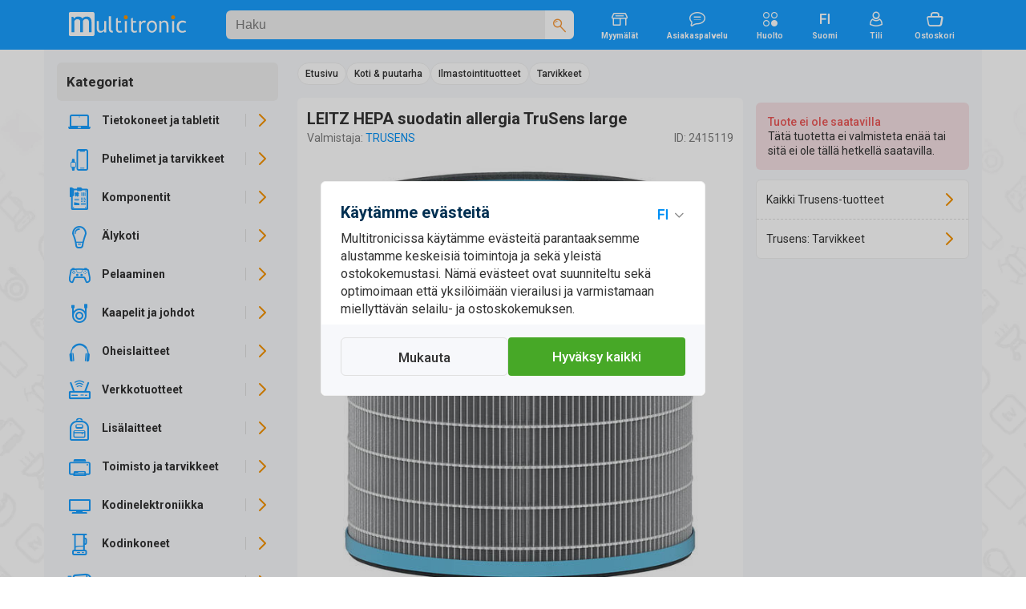

--- FILE ---
content_type: text/html; charset=UTF-8
request_url: https://www.multitronic.fi/fi/products/2868545
body_size: 43999
content:
<!DOCTYPE html>
<html lang="fi">
<head>
<script>window.dataLayer=window.dataLayer||[];function gtag(){window.dataLayer.push(arguments);}function getCookie(cname){var name=cname+"=";var decodedCookie=decodeURIComponent(document.cookie);var ca=decodedCookie.split(';');for(var i=0;i<ca.length;i++){var c=ca[i];while(c.charAt(0)==' '){c=c.substring(1);}if(c.indexOf(name)==0){return c.substring(name.length,c.length);}}return"";}</script>
<script>function initializeConsent(){const consentData=getCookie("consentCookieV2");if(consentData){const consentDataObj=JSON.parse(consentData);gtag('consent','default',{'ad_storage':consentDataObj.ad_storage?'granted':'denied','analytics_storage':consentDataObj.analytics_storage?'granted':'denied','ad_user_data':consentDataObj.ad_user_data?'granted':'denied','ad_personalization':consentDataObj.ad_personalization?'granted':'denied','personalization_storage':'granted','functionality_storage':'granted','security_storage':'granted'});}else{gtag('consent','default',{'ad_storage':'denied','analytics_storage':'denied','ad_user_data':'denied','ad_personalization':'denied','personalization_storage':'granted','functionality_storage':'granted','security_storage':'granted'});}}initializeConsent();(function(w,d,s,l,i){w[l].push({'gtm.start':new Date().getTime(),event:'gtm.js'});var f=d.getElementsByTagName(s)[0],j=d.createElement(s),dl=l!='dataLayer'?'&l='+l:'';j.async=true;j.src='https://www.googletagmanager.com/gtm.js?id='+i+dl;f.parentNode.insertBefore(j,f);})(window,document,'script','dataLayer','GTM-NHMZDH');</script>
	<!-- End Google Tag Manager -->
	<meta http-equiv="X-UA-Compatible" content="IE=edge">
	<meta http-equiv="Content-Type" content="text/html; charset=UTF-8">
	<meta name="viewport" content="width=device-width, initial-scale=1">
	<meta content="#C1E4FE" name="theme-color">
	<meta name="facebook-domain-verification" content="6qe5phhpfp9vrgw6xgu5ksfem8gyoh">
	
	<title>LEITZ HEPA suodatin allergia TruSens large - Multitronic</title>
	<link rel="preconnect" href="https://www.googletagmanager.com">
	<link rel="preconnect" href="https://fonts.googleapis.com">
	<link rel="preconnect" href="https://fonts.gstatic.com" crossorigin>
	<link href="https://fonts.googleapis.com/css2?family=Roboto:wght@400;500;700&amp;display=swap" rel="stylesheet">	
	

	<link as="style" href="/css/A.icons.css,q07012026.pagespeed.cf.49hmRBdyYr.css" rel="stylesheet preload prefetch">
	<link rel="stylesheet" href="/css/A.bootstrap_custom.css,,q07012026+style.css,,q07012026+swiper-bundle.min.css,,q07012026+micromodal.css,,q07012026+autoComplete.css+mtfi.css,,q07012026+search.css,,q07012026+components.css,,q07012026+buttons.css,,q07012026+product.css,,q07012026,Mcc.5Qhr-CY0XI.css.pagespeed.cf.KHBuKqbZAH.css"/>
	

	
	
	
	
	
<link rel="icon" type="image/png" href="/images/favicon.ico"><meta name="description" content="Osta LEITZ HEPA suodatin allergia TruSens large osoitteessa multitronic.fi ja katso samalla hinnat, kuvaukset ja tuotetiedot verkossa."><link rel="canonical" href="https://www.multitronic.fi/fi/products/2868545"><link rel="alternate" hreflang="fi" href="https://www.multitronic.fi/fi/products/2868545"><link rel="alternate" hreflang="sv" href="https://www.multitronic.fi/sv/products/2868545"><link rel="alternate" hreflang="en" href="https://www.multitronic.fi/en/products/2868545"><link rel="alternate" hreflang="ru" href="https://www.multitronic.fi/ru/products/2868545">	<meta name="twitter:card" content="summary">
	<meta name="twitter:site" content="@multitronicfi">
	<meta property="og:type" content="product">
	<meta property="og:title" content="LEITZ HEPA suodatin allergia TruSens large">
	<meta property="og:description" content="Osta LEITZ HEPA suodatin allergia TruSens large osoitteessa multitronic.fi ja katso samalla hinnat, kuvaukset ja tuotetiedot verkossa.">
	<meta property="og:image" content="https://cdn.multitronic.fi/images/prod/small2/9/2/2415119-2.jpg">
	<meta property="og:url" content="https://www.multitronic.fi/fi/products/2868545">
	<meta property="og:site_name" content="Multitronic">
	<meta property="fb:admins" content="100001606124448,100000393781203">
<script type="application/ld+json" id="ts_rich_snippet" data-ts-ean="5028252618984" data-ts-mpn="2415119" data-ts-man="Trusens"></script>
	<style media="screen and (max-width: 1200px)">.listGrid{flex-basis:33.33333%}</style>
	<link rel="stylesheet" href="/css/A.mobile991.css,q07012026.pagespeed.cf.4sSaHGN6l8.css" media="screen and (max-width: 991px)">
	<link rel="stylesheet" href="/css/A.mobile767.css,q07012026.pagespeed.cf.zvWcbzd8mw.css" media="screen and (max-width: 767px)">
	<style media="screen and (max-width: 640px)">.listGrid{flex-basis:50%}#maincontent .mCategory .row>div{width:20%}.listThumb .item_wrapper{flex-wrap:wrap}.listThumb .listBottomWrapper{flex-basis:100%;flex-direction:row;justify-content:space-between}#registerForm .modal-body>div,#company_section>div{flex:100%}#footer_top .row{flex-direction:column;align-items:flex-start}#footer_top .container{padding-left:16px;padding-right:16px}#footer_bottom .fitem{flex-wrap:wrap;width:50%;padding-bottom:8px}.component.selected .img_innerwrapper{width:139px}.component .img_wrapper{width:139px}.stock_buttons{padding-left:155px}</style>
	<link rel="stylesheet" href="/css/A.mobile480.css,q07012026.pagespeed.cf.7SPOm_WIT_.css" media="screen and (max-width: 480px)">
	<style media="screen and (max-width: 400px)">.listGrid{flex-basis:100%}#footer_bottom .fitem{width:100%}</style>
</head>
<body data-aoid="16631" style="background-image:url(/images/banners/bg-multitronic.webp);background-color:#fff" data-lang="fi" data-lang-id="1" data-shop-cd=".multitronic.fi" data-shop-path="">
<!-- Google Tag Manager (noscript) -->
<noscript><iframe src="https://www.googletagmanager.com/ns.html?id=GTM-NHMZDH" height="0" width="0" style="display:none;visibility:hidden"></iframe></noscript>
<!-- End Google Tag Manager (noscript) -->
<div id="top_overlay">
	<div id="loading-indicator">
			<span class="refresh-animate"><!--  --></span>
	</div>
</div>
<div id="nav_overlay"></div>
<div id="mobilenav_overlay"></div>
<div id="standard_overlay"></div>

<div class="visible-print-block" style="margin-bottom: 20px;">
	<table style="border-bottom: 1px solid black; width: 100%;">
		<tr>
			<td><img style="width: 197px; white-space: nowrap;" src="[data-uri]" alt="logo"></td>
			<td style="width: 180px; white-space: nowrap;">Multitronic Oy<br>Myllärinkatu 10<br>65100 Vaasa</td>
			<td style="width: 200px; white-space: nowrap;">Web: www.multitronic.fi<br>Puhelin: 06 - 319 77 00<br>Sähköposti: info@multitronic.fi</td>
		</tr>
	</table>
</div>
<div id="body">
	<header id="header" class="hidden-print">
    	<div role="navigation" id="header_wrapper">
	<div class="container">

		<a href="#" id="navbar-toggle" class="visible-xs visible-sm navbar-toggle">
			<span class="icon icon-Menu fXXLarge"><!--  --></span>
			<span class="icon icon-Close-Large fXXLarge"><!--  --></span>
		</a>
		<a class="header_logo" href="/fi/">
			<img style="aspect-ratio: auto 177/36" alt="Multitronic logo" src="/images/logo/Multitronic_logo.svg">		</a>
		<div id="search" class="header_search" data-as-text="Kategoriat" data-asp-text="Hakuehdotuksia">
			<form action="search" class="searchForm" id="searchForm">
	<div class="search_bar">
		<input id="searchForminput" autocomplete="off" value="" data-placement="bottom" data-toggle="tooltip" data-trigger="manual" class="form-control" name="keywords" type="search" placeholder="Haku">
		<div class="tooltip fade bottom in" role="tooltip" id="tooltip51310" style="top: 36px;display: none;"><div class="tooltip-arrow"></div><div class="tooltip-inner">3 - 50 kirjainta</div></div>
		<span class="icon icon-Close-Large flarge" style="display:none"><!--  --></span>
		<div>
			<button aria-label="Haku" type="submit">
				<span class="icon-Search orange"><!--  --></span>
			</button>
		</div>
	</div>
	<a href="#" onclick="return false" class="icon-Close-Stroke" id="searchClose"></a>
</form>
		</div>
		<a href="/fi/stores" class="hidden-sm hidden-xs">
			<span class="icon icon-Store"><!--  --></span><br>
			<span class="ftiny">Myymälät</span>
		</a>
		
		<a href="/fi/customerservice" class="hidden-sm hidden-xs">
			<span class="icon icon-Chat-Stroke"><!-- --></span><br>
			<span class="ftiny">Asiakaspalvelu</span>
		</a>
		 <a href="/service" class="hidden-sm hidden-xs">
			<span class="icon icon-Category"><!-- --></span><br>
			<span class="ftiny">Huolto</span>
		</a>
		
		<div id="languages" class="hidden-sm hidden-xs">
						<div class="dropdown">
							<span class="dropdown-toggle">
                                <span class="icon icon-Language-FI"><!-- --></span><br>
                                <span class="ftiny">Suomi</span>
							</span>
							<ul class="dropdown-menu dots">
								<li><h2>Valitse kieli</h2></li>
								<li>
									<a hreflang="fi" class="active" data-lang="fi" href="/fi/products/2868545">Suomi</a>
								</li>
								<li>
									<a hreflang="sv" data-lang="sv" href="/sv/products/2868545">Svenska</a>
								</li>
								<li>
									<a hreflang="en" data-lang="en" href="/en/products/2868545">English</a>
								</li>
								<li>
									<a hreflang="ru" data-lang="ru" href="/ru/products/2868545">Русский</a>
								</li>
							</ul>
						</div>
					</div>		
		<div id="account" class="hidden-xs">
		    <a href="#" class="doLoginModal">
    	<span class="icon icon-User-Stroke"><!--  --></span><br>
    	<span class="ftiny">Tili</span>
	</a>
		</div>

		<div id="shopping_cart_button_wrapper" class="hidden-xs">
	<a id="shopping_cart_button" class="shopping_cart_button" href="/fi/cart/show">
	<span class="icon icon-Cart-Stroke"><!--  --></span><br>
	<span class="ftiny">Ostoskori</span>
	<span class="pCount ftiny hidden">0</span></a>
	<div id="cartpanel" class="dropdown-menu" style="display: none;">
		<div class="inner">
		<h2>Ostoskorissa</h2>
		</div>
		<div class="cart_item_line"><!--  --></div>
		<div class="pull-left" style="padding:0 6px">
			<span class="greytext fsmall">0 tuotetta</span><br>
			<h2 style="padding:0;margin:0"><span class="price_wrapper"><span class="price_num">0</span><span class="price_dec flarge">00€</span></span></h2>
		</div>

		<a href="/fi/cart/show" class="btn_default btn_green btn_bigradius pull-right">Ostoskori</a>
	</div>
</div>

		<a id="backToCart" href="/fi/cart/show">Takaisin ostoskoriin</a>
		<a href="#" id="search_head" class="pull-right visible-xs">
			<span class="icon icon-Search fXXLarge">
				<!--  -->
			</span>
		</a>
	</div>
</div>
    </header>
	<div class="container">
		<div class="row" id="notification_banner">
			<a href="#" class="hide_forever" style="display:none"><!--  --></a>
			<div class="three_cols_wrapper"><div class=""></div></div>		</div>
		<div id="maincontentWrapper">
			<div id="sidebar" class=" productMenu sidebar-offcanvas hidden-print" role="navigation">
				<div class="inner_wrapper">
					<div id="product_menu" class="product_menu">
	<div id="mobileLangSel"><a hreflang="sv" data-lang="sv" class="" href="/sv/products/4514937"><span class="icon-Language-SV"><!-- --></span></a>
					<a hreflang="fi" data-lang="fi" class="active" href="/fi/products/4514937"><span class="icon-Language-FI"><!-- --></span></a>
					<a hreflang="en" data-lang="en" class="" href="/en/products/4514937"><span class="icon-Language-EN"><!-- --></span></a><a hreflang="ru" data-lang="ru" class="" href="/ru/products/4514937"><span class="icon-Language-RU"><!-- --></span></a><a href="#" class="close-dropdown icon-Close-Stroke pull-right"><!--  --></a><div class="clearfix"><!-- --></div></div>	<ul class="toplevel menu-style" id="catUl" data-shop="fi" data-width="294">
		<li><h3><span class="icon-Chevron-Left orange flarger backtomenu"><!-- --></span>
				Kategoriat
			</h3></li>
		<li class="">
			<a title="Tietokoneet ja tabletit" data-children="145,215,170,5,157,73,72,2" href="#" class="level_switch icon-Chevron-Right"></a>
			<a title="Tietokoneet ja tabletit" data-id="1" class="nLink" href="/tietokoneet-ja-tabletit"><span class="icon icon-Laptop"><!-- --></span><span class="text">Tietokoneet ja tabletit</span></a>
			<ul class="level1"></ul>
		</li>		<li class="">
			<a title="Puhelimet ja tarvikkeet" data-children="277,258,314,424,217,361,404,266,313,423,256,428" href="#" class="level_switch icon-Chevron-Right"></a>
			<a title="Puhelimet ja tarvikkeet" data-id="216" class="nLink" href="/puhelimet-ja-tarvikkeet"><span class="icon icon-PhoneAcc"><!-- --></span><span class="text">Puhelimet ja tarvikkeet</span></a>
			<ul class="level1"></ul>
		</li>		<li class="">
			<a title="Komponentit" data-children="837,634,791,749,829,771,814,679,686,785,664,832,779" href="#" class="level_switch icon-Chevron-Right"></a>
			<a title="Komponentit" data-id="429" class="nLink" href="/komponentit"><span class="icon icon-Component-Stroke"><!-- --></span><span class="text">Komponentit</span></a>
			<ul class="level1"></ul>
		</li>		<li class="">
			<a title="&Auml;lykoti" data-children="848,849,847,865,871,852,846,864,839,854" href="#" class="level_switch icon-Chevron-Right"></a>
			<a title="&Auml;lykoti" data-id="838" class="nLink" href="/alykoti"><span class="icon icon-Bulb-Stroke"><!-- --></span><span class="text">&Auml;lykoti</span></a>
			<ul class="level1"></ul>
		</li>		<li class="">
			<a title="Pelaaminen" data-children="910,904,909,887,892,905,875,888,895,906" href="#" class="level_switch icon-Chevron-Right"></a>
			<a title="Pelaaminen" data-id="874" class="nLink" href="/pelaaminen"><span class="icon icon-Gaming-Stroke"><!-- --></span><span class="text">Pelaaminen</span></a>
			<ul class="level1"></ul>
		</li>		<li class="">
			<a title="Kaapelit ja johdot" data-children="921,927,931,982,936,990,950,969,976" href="#" class="level_switch icon-Chevron-Right"></a>
			<a title="Kaapelit ja johdot" data-id="920" class="nLink" href="/kaapelit-ja-johdot"><span class="icon icon-Stroke"><!-- --></span><span class="text">Kaapelit ja johdot</span></a>
			<ul class="level1"></ul>
		</li>		<li class="">
			<a title="Oheislaitteet" data-children="1051,1038,1023,1042,999,1067,1076,1043,1008,1077,1045,1075" href="#" class="level_switch icon-Chevron-Right"></a>
			<a title="Oheislaitteet" data-id="998" class="nLink" href="/oheislaitteet"><span class="icon icon-Headphones"><!-- --></span><span class="text">Oheislaitteet</span></a>
			<ul class="level1"></ul>
		</li>		<li class="">
			<a title="Verkkotuotteet" data-children="1116,1113,1107,1117,1087,1088,1115,1093,1098,1121,1126" href="#" class="level_switch icon-Chevron-Right"></a>
			<a title="Verkkotuotteet" data-id="1086" class="nLink" href="/verkkotuotteet"><span class="icon icon-Network-Stroke"><!-- --></span><span class="text">Verkkotuotteet</span></a>
			<ul class="level1"></ul>
		</li>		<li class="">
			<a title="Lis&auml;laitteet" data-children="1167,1136,1157,1128,1166,1164,1170,1149,1155" href="#" class="level_switch icon-Chevron-Right"></a>
			<a title="Lis&auml;laitteet" data-id="1127" class="nLink" href="/lisalaitteet"><span class="icon icon-Accessories-Stroke"><!-- --></span><span class="text">Lis&auml;laitteet</span></a>
			<ul class="level1"></ul>
		</li>		<li class="">
			<a title="Toimisto ja tarvikkeet" data-children="1261,1235,1175,1272,1265,1252,1244,1177,1256" href="#" class="level_switch icon-Chevron-Right"></a>
			<a title="Toimisto ja tarvikkeet" data-id="1174" class="nLink" href="/toimisto-ja-tarvikkeet"><span class="icon icon-Office-Stroke"><!-- --></span><span class="text">Toimisto ja tarvikkeet</span></a>
			<ul class="level1"></ul>
		</li>		<li class="">
			<a title="Kodinelektroniikka" data-children="1302,1353,1276,1331,1354,1279,1379,1329,1332,1338,1333" href="#" class="level_switch icon-Chevron-Right"></a>
			<a title="Kodinelektroniikka" data-id="1275" class="nLink" href="/kodinelektroniikka"><span class="icon icon-TV"><!-- --></span><span class="text">Kodinelektroniikka</span></a>
			<ul class="level1"></ul>
		</li>		<li class="">
			<a title="Kodinkoneet" data-children="1392,1438,1414,1429,1471,1400,1454,1404,1409,1426" href="#" class="level_switch icon-Chevron-Right"></a>
			<a title="Kodinkoneet" data-id="1391" class="nLink" href="/kodinkoneet"><span class="icon icon-Home-Stroke1"><!-- --></span><span class="text">Kodinkoneet</span></a>
			<ul class="level1"></ul>
		</li>		<li class="">
			<a title="Kauneus &amp; terveys" data-children="1490,1481,1497,1510,1503" href="#" class="level_switch icon-Chevron-Right"></a>
			<a title="Kauneus &amp; terveys" data-id="1480" class="nLink" href="/kauneus---terveys"><span class="icon icon-Beauty-Stroke"><!-- --></span><span class="text">Kauneus &amp; terveys</span></a>
			<ul class="level1"></ul>
		</li>		<li class="">
			<a title="Lelut" data-children="1680,1629,1676,1551,1671,1683,1520,1528,1552,1675" href="#" class="level_switch icon-Chevron-Right"></a>
			<a title="Lelut" data-id="1519" class="nLink" href="/lelut"><span class="icon icon-ToysStroke"><!-- --></span><span class="text">Lelut</span></a>
			<ul class="level1"></ul>
		</li>		<li class="">
			<a title="Koti &amp; puutarha" data-children="1768,1692,1705,1778,1717,1733,1720,1729,1734,1782,1737" href="#" class="level_switch icon-Chevron-Right"></a>
			<a title="Koti &amp; puutarha" data-id="1689" class="nLink" href="/koti---puutarha"><span class="icon icon-Garden-Stroke"><!-- --></span><span class="text">Koti &amp; puutarha</span></a>
			<ul class="level1"></ul>
		</li>		<li class="">
			<a title="Liikunta ja ulkoilu" data-children="1859,1806,1867,1834,1840,1845,1789,1814" href="#" class="level_switch icon-Chevron-Right"></a>
			<a title="Liikunta ja ulkoilu" data-id="1786" class="nLink" href="/liikunta-ja-ulkoilu"><span class="icon icon-Drone-Stroke"><!-- --></span><span class="text">Liikunta ja ulkoilu</span></a>
			<ul class="level1"></ul>
		</li>	</ul>
	<script>var navData=new Object();navData['fi']={"1":{"id":1,"name":"Tietokoneet ja tabletit","url":"\/tietokoneet-ja-tabletit","children":[145,215,170,5,157,73,72,2],"active":false,"level":1,"cmspage":false},"145":{"id":145,"name":"Kannettavat tietokoneet","url":"\/tietokoneet-ja-tabletit\/kannettavat-tietokoneet","children":[152,147,149,148],"active":false,"level":2,"cmspage":false},"152":{"id":152,"name":"Apple-kannettavat","url":"\/tietokoneet-ja-tabletit\/kannettavat-tietokoneet\/apple-kannettavat","children":[153,156],"active":false,"level":3,"cmspage":false},"153":{"id":153,"name":"MacBook Air","url":"\/tietokoneet-ja-tabletit\/kannettavat-tietokoneet\/apple-kannettavat\/macbook-air","children":[154,155],"active":false,"level":4,"cmspage":false},"154":{"id":154,"name":"MacBook Air 13\"","url":"\/tietokoneet-ja-tabletit\/kannettavat-tietokoneet\/apple-kannettavat\/macbook-air\/macbook-air-13-","children":"false","active":false,"level":5,"cmspage":false},"155":{"id":155,"name":"MacBook Air 15\"","url":"\/tietokoneet-ja-tabletit\/kannettavat-tietokoneet\/apple-kannettavat\/macbook-air\/macbook-air-15-","children":"false","active":false,"level":5,"cmspage":false},"156":{"id":156,"name":"MacBook Pro","url":"\/tietokoneet-ja-tabletit\/kannettavat-tietokoneet\/apple-kannettavat\/macbook-pro","children":"false","active":false,"level":4,"cmspage":false},"147":{"id":147,"name":"Kannettavat kotik\u00e4ytt\u00f6\u00f6n","url":"\/tietokoneet-ja-tabletit\/kannettavat-tietokoneet\/kannettavat-kotikayttoon","children":"false","active":false,"level":3,"cmspage":false},"149":{"id":149,"name":"Pelikannettavat","url":"\/tietokoneet-ja-tabletit\/kannettavat-tietokoneet\/pelikannettavat","children":"false","active":false,"level":3,"cmspage":false},"148":{"id":148,"name":"Yrityskannettavat","url":"\/tietokoneet-ja-tabletit\/kannettavat-tietokoneet\/yrityskannettavat","children":"false","active":false,"level":3,"cmspage":false},"215":{"id":215,"name":"Multitronic PC","url":"\/multitronic-pc","children":"false","active":false,"level":2,"cmspage":false},"170":{"id":170,"name":"Ohjelmistot","url":"\/tietokoneet-ja-tabletit\/ohjelmistot","children":[188,210,211],"active":false,"level":2,"cmspage":false},"188":{"id":188,"name":"F-Secure","url":"\/tietokoneet-ja-tabletit\/ohjelmistot\/f-secure","children":"false","active":false,"level":3,"cmspage":false},"210":{"id":210,"name":"Microsoft Office","url":"\/tietokoneet-ja-tabletit\/ohjelmistot\/microsoft-office","children":"false","active":false,"level":3,"cmspage":false},"211":{"id":211,"name":"Windows","url":"\/tietokoneet-ja-tabletit\/ohjelmistot\/windows","children":"false","active":false,"level":3,"cmspage":false},"5":{"id":5,"name":"Palvelimet","url":"\/tietokoneet-ja-tabletit\/palvelimet","children":[20,9,6,21,7],"active":false,"level":2,"cmspage":false},"20":{"id":20,"name":"Palvelinohjelmistot","url":"\/tietokoneet-ja-tabletit\/palvelimet\/palvelinohjelmistot","children":"false","active":false,"level":3,"cmspage":false},"9":{"id":9,"name":"Palvelintarvikkeet","url":"\/tietokoneet-ja-tabletit\/palvelimet\/palvelintarvikkeet","children":[10,19,11,18,12,15,14,13],"active":false,"level":3,"cmspage":false},"10":{"id":10,"name":"CPU","url":"\/tietokoneet-ja-tabletit\/palvelimet\/palvelintarvikkeet\/cpu","children":"false","active":false,"level":4,"cmspage":false},"19":{"id":19,"name":"Kiintolevyt","url":"\/tietokoneet-ja-tabletit\/palvelimet\/palvelintarvikkeet\/kiintolevyt","children":"false","active":false,"level":4,"cmspage":false},"11":{"id":11,"name":"Muistit","url":"\/tietokoneet-ja-tabletit\/palvelimet\/palvelintarvikkeet\/muistit","children":"false","active":false,"level":4,"cmspage":false},"18":{"id":18,"name":"Muut","url":"\/tietokoneet-ja-tabletit\/palvelimet\/palvelintarvikkeet\/muut","children":"false","active":false,"level":4,"cmspage":false},"12":{"id":12,"name":"Tallennuslaitteen ohjaimet","url":"\/tietokoneet-ja-tabletit\/palvelimet\/palvelintarvikkeet\/tallennuslaitteen-ohjaimet","children":"false","active":false,"level":4,"cmspage":false},"15":{"id":15,"name":"Tuki ja palvelut","url":"\/tietokoneet-ja-tabletit\/palvelimet\/palvelintarvikkeet\/tuki-ja-palvelut","children":"false","active":false,"level":4,"cmspage":false},"14":{"id":14,"name":"Verkkokortit","url":"\/tietokoneet-ja-tabletit\/palvelimet\/palvelintarvikkeet\/verkkokortit","children":"false","active":false,"level":4,"cmspage":false},"13":{"id":13,"name":"Virtal\u00e4hteet","url":"\/tietokoneet-ja-tabletit\/palvelimet\/palvelintarvikkeet\/virtalahteet","children":"false","active":false,"level":4,"cmspage":false},"6":{"id":6,"name":"Rackit","url":"\/tietokoneet-ja-tabletit\/palvelimet\/rackit","children":"false","active":false,"level":3,"cmspage":false},"21":{"id":21,"name":"R\u00e4kkikaapit","url":"\/tietokoneet-ja-tabletit\/palvelimet\/rakkikaapit","children":[23,27,25,22,26,24],"active":false,"level":3,"cmspage":false},"23":{"id":23,"name":"Rack hyllyt","url":"\/tietokoneet-ja-tabletit\/palvelimet\/rakkikaapit\/rack-hyllyt","children":"false","active":false,"level":4,"cmspage":false},"27":{"id":27,"name":"Rackmount Storage","url":"\/tietokoneet-ja-tabletit\/palvelimet\/rakkikaapit\/rackmount-storage","children":"false","active":false,"level":4,"cmspage":false},"25":{"id":25,"name":"Ristikytkent\u00e4paneelit","url":"\/tietokoneet-ja-tabletit\/palvelimet\/rakkikaapit\/ristikytkentapaneelit","children":"false","active":false,"level":4,"cmspage":false},"22":{"id":22,"name":"R\u00e4kkikaappi tarvikkeet","url":"\/tietokoneet-ja-tabletit\/palvelimet\/rakkikaapit\/rakkikaappi-tarvikkeet","children":"false","active":false,"level":4,"cmspage":false},"26":{"id":26,"name":"Tuulettimet","url":"\/tietokoneet-ja-tabletit\/palvelimet\/rakkikaapit\/tuulettimet","children":"false","active":false,"level":4,"cmspage":false},"24":{"id":24,"name":"Virtapaneelit","url":"\/tietokoneet-ja-tabletit\/palvelimet\/rakkikaapit\/virtapaneelit","children":"false","active":false,"level":4,"cmspage":false},"7":{"id":7,"name":"Tower","url":"\/tietokoneet-ja-tabletit\/palvelimet\/tower","children":"false","active":false,"level":3,"cmspage":false},"157":{"id":157,"name":"P\u00f6yt\u00e4koneet","url":"\/tietokoneet-ja-tabletit\/poytakoneet","children":[163,165,162,160,161,159],"active":false,"level":2,"cmspage":false},"163":{"id":163,"name":"All in One","url":"\/tietokoneet-ja-tabletit\/poytakoneet\/all-in-one","children":"false","active":false,"level":3,"cmspage":false},"165":{"id":165,"name":"Apple-p\u00f6yt\u00e4koneet","url":"\/tietokoneet-ja-tabletit\/poytakoneet\/apple-poytakoneet","children":[166,169,167],"active":false,"level":3,"cmspage":false},"166":{"id":166,"name":"iMac","url":"\/tietokoneet-ja-tabletit\/poytakoneet\/apple-poytakoneet\/imac","children":"false","active":false,"level":4,"cmspage":false},"169":{"id":169,"name":"Mac mini","url":"\/tietokoneet-ja-tabletit\/poytakoneet\/apple-poytakoneet\/mac-mini","children":"false","active":false,"level":4,"cmspage":false},"167":{"id":167,"name":"Mac Studio","url":"\/tietokoneet-ja-tabletit\/poytakoneet\/apple-poytakoneet\/mac-studio","children":"false","active":false,"level":4,"cmspage":false},"162":{"id":162,"name":"Mini-p\u00f6yt\u00e4koneet","url":"\/tietokoneet-ja-tabletit\/poytakoneet\/mini-poytakoneet","children":"false","active":false,"level":3,"cmspage":false},"160":{"id":160,"name":"Pelip\u00f6yt\u00e4koneet","url":"\/tietokoneet-ja-tabletit\/poytakoneet\/pelipoytakoneet","children":"false","active":false,"level":3,"cmspage":false},"161":{"id":161,"name":"Tietokoneet kotik\u00e4ytt\u00f6\u00f6n","url":"\/tietokoneet-ja-tabletit\/poytakoneet\/tietokoneet-kotikayttoon","children":"false","active":false,"level":3,"cmspage":false},"159":{"id":159,"name":"Yritysp\u00f6yt\u00e4koneet","url":"\/tietokoneet-ja-tabletit\/poytakoneet\/yrityspoytakoneet","children":"false","active":false,"level":3,"cmspage":false},"73":{"id":73,"name":"Tabletit ja tarvikkeet","url":"\/tietokoneet-ja-tabletit\/tabletit-ja-tarvikkeet","children":[98,97,96,88,74],"active":false,"level":2,"cmspage":false},"98":{"id":98,"name":"N\u00e4pp\u00e4imist\u00f6t","url":"\/tietokoneet-ja-tabletit\/tabletit-ja-tarvikkeet\/nappaimistot","children":"false","active":false,"level":3,"cmspage":false},"97":{"id":97,"name":"Stylus","url":"\/tietokoneet-ja-tabletit\/tabletit-ja-tarvikkeet\/stylus","children":"false","active":false,"level":3,"cmspage":false},"96":{"id":96,"name":"Suojakalvot","url":"\/tietokoneet-ja-tabletit\/tabletit-ja-tarvikkeet\/suojakalvot","children":"false","active":false,"level":3,"cmspage":false},"88":{"id":88,"name":"Suojakotelot","url":"\/tietokoneet-ja-tabletit\/tabletit-ja-tarvikkeet\/suojakotelot","children":[89,92,91,93,94,90,95],"active":false,"level":3,"cmspage":false},"89":{"id":89,"name":"Apple iPad","url":"\/tietokoneet-ja-tabletit\/tabletit-ja-tarvikkeet\/suojakotelot\/apple-ipad","children":"false","active":false,"level":4,"cmspage":false},"92":{"id":92,"name":"Huawei","url":"\/tietokoneet-ja-tabletit\/tabletit-ja-tarvikkeet\/suojakotelot\/huawei","children":"false","active":false,"level":4,"cmspage":false},"91":{"id":91,"name":"Lenovo","url":"\/tietokoneet-ja-tabletit\/tabletit-ja-tarvikkeet\/suojakotelot\/lenovo","children":"false","active":false,"level":4,"cmspage":false},"93":{"id":93,"name":"Microsoft","url":"\/tietokoneet-ja-tabletit\/tabletit-ja-tarvikkeet\/suojakotelot\/microsoft","children":"false","active":false,"level":4,"cmspage":false},"94":{"id":94,"name":"PocketBook","url":"\/tietokoneet-ja-tabletit\/tabletit-ja-tarvikkeet\/suojakotelot\/pocketbook","children":"false","active":false,"level":4,"cmspage":false},"90":{"id":90,"name":"Samsung","url":"\/tietokoneet-ja-tabletit\/tabletit-ja-tarvikkeet\/suojakotelot\/samsung","children":"false","active":false,"level":4,"cmspage":false},"95":{"id":95,"name":"Universaali","url":"\/tietokoneet-ja-tabletit\/tabletit-ja-tarvikkeet\/suojakotelot\/universaali","children":"false","active":false,"level":4,"cmspage":false},"74":{"id":74,"name":"Tabletit","url":"\/tietokoneet-ja-tabletit\/tabletit-ja-tarvikkeet\/tabletit","children":[76,75],"active":false,"level":3,"cmspage":false},"76":{"id":76,"name":"Apple iPad","url":"\/tietokoneet-ja-tabletit\/tabletit-ja-tarvikkeet\/tabletit\/apple-ipad","children":[77,84,78,79],"active":false,"level":4,"cmspage":false},"77":{"id":77,"name":"iPad","url":"\/tietokoneet-ja-tabletit\/tabletit-ja-tarvikkeet\/tabletit\/apple-ipad\/ipad","children":"false","active":false,"level":5,"cmspage":false},"84":{"id":84,"name":"iPad Air","url":"\/tietokoneet-ja-tabletit\/tabletit-ja-tarvikkeet\/tabletit\/apple-ipad\/ipad-air","children":[87,85],"active":false,"level":5,"cmspage":false},"87":{"id":87,"name":"iPad Air 11\"","url":"\/tietokoneet-ja-tabletit\/tabletit-ja-tarvikkeet\/tabletit\/apple-ipad\/ipad-air\/ipad-air-11-","children":"false","active":false,"level":6,"cmspage":false},"85":{"id":85,"name":"iPad Air 13\"","url":"\/tietokoneet-ja-tabletit\/tabletit-ja-tarvikkeet\/tabletit\/apple-ipad\/ipad-air\/ipad-air-13-","children":"false","active":false,"level":6,"cmspage":false},"78":{"id":78,"name":"iPad mini","url":"\/tietokoneet-ja-tabletit\/tabletit-ja-tarvikkeet\/tabletit\/apple-ipad\/ipad-mini","children":"false","active":false,"level":5,"cmspage":false},"79":{"id":79,"name":"iPad Pro","url":"\/tietokoneet-ja-tabletit\/tabletit-ja-tarvikkeet\/tabletit\/apple-ipad\/ipad-pro","children":[82,80,81],"active":false,"level":5,"cmspage":false},"82":{"id":82,"name":"iPad Pro 11\"","url":"\/tietokoneet-ja-tabletit\/tabletit-ja-tarvikkeet\/tabletit\/apple-ipad\/ipad-pro\/ipad-pro-11-","children":"false","active":false,"level":6,"cmspage":false},"80":{"id":80,"name":"iPad Pro 11\" (M4)","url":"\/tietokoneet-ja-tabletit\/tabletit-ja-tarvikkeet\/tabletit\/apple-ipad\/ipad-pro\/ipad-pro-11---m4-","children":"false","active":false,"level":6,"cmspage":false},"81":{"id":81,"name":"iPad Pro 13\" (M4)","url":"\/tietokoneet-ja-tabletit\/tabletit-ja-tarvikkeet\/tabletit\/apple-ipad\/ipad-pro\/ipad-pro-13---m4-","children":"false","active":false,"level":6,"cmspage":false},"75":{"id":75,"name":"Lukulaitteet","url":"\/tietokoneet-ja-tabletit\/tabletit-ja-tarvikkeet\/tabletit\/lukulaitteet","children":"false","active":false,"level":4,"cmspage":false},"72":{"id":72,"name":"Tehdashuolletut tietokoneet","url":"\/tietokoneet-ja-tabletit\/tehdashuolletut-tietokoneet","children":"false","active":false,"level":2,"cmspage":false},"2":{"id":2,"name":"Yhden piirilevyn tietokoneet","url":"\/tietokoneet-ja-tabletit\/yhden-piirilevyn-tietokoneet","children":[4,3],"active":false,"level":2,"cmspage":false},"4":{"id":4,"name":"Raspberry Pi","url":"\/tietokoneet-ja-tabletit\/yhden-piirilevyn-tietokoneet\/raspberry-pi","children":"false","active":false,"level":3,"cmspage":false},"3":{"id":3,"name":"Tarvikkeet","url":"\/tietokoneet-ja-tabletit\/yhden-piirilevyn-tietokoneet\/tarvikkeet","children":"false","active":false,"level":3,"cmspage":false},"216":{"id":216,"name":"Puhelimet ja tarvikkeet","url":"\/puhelimet-ja-tarvikkeet","children":[277,258,314,424,217,361,404,266,313,423,256,428],"active":false,"level":1,"cmspage":false},"277":{"id":277,"name":"Kellot","url":"\/puhelimet-ja-tarvikkeet\/kellot","children":[310,311,306,293,307,305,309,278],"active":false,"level":2,"cmspage":false},"310":{"id":310,"name":"Aktiivisuusrannekkeet","url":"\/puhelimet-ja-tarvikkeet\/kellot\/aktiivisuusrannekkeet","children":"false","active":false,"level":3,"cmspage":false},"311":{"id":311,"name":"Lasten \u00e4lykellot","url":"\/puhelimet-ja-tarvikkeet\/kellot\/lasten-alykellot","children":"false","active":false,"level":3,"cmspage":false},"306":{"id":306,"name":"Laturit","url":"\/puhelimet-ja-tarvikkeet\/kellot\/laturit","children":"false","active":false,"level":3,"cmspage":false},"293":{"id":293,"name":"Rannekkeet","url":"\/puhelimet-ja-tarvikkeet\/kellot\/rannekkeet","children":[295,304,294,303],"active":false,"level":3,"cmspage":false},"295":{"id":295,"name":"Apple","url":"\/puhelimet-ja-tarvikkeet\/kellot\/rannekkeet\/apple","children":[296,302,300,297,301,299,298],"active":false,"level":4,"cmspage":false},"296":{"id":296,"name":"38\/40\/41 mm","url":"\/puhelimet-ja-tarvikkeet\/kellot\/rannekkeet\/apple\/38-40-41-mm","children":"false","active":false,"level":5,"cmspage":false},"302":{"id":302,"name":"40 mm","url":"\/puhelimet-ja-tarvikkeet\/kellot\/rannekkeet\/apple\/40-mm","children":"false","active":false,"level":5,"cmspage":false},"300":{"id":300,"name":"42 mm","url":"\/puhelimet-ja-tarvikkeet\/kellot\/rannekkeet\/apple\/42-mm","children":"false","active":false,"level":5,"cmspage":false},"297":{"id":297,"name":"42\/44\/45 mm","url":"\/puhelimet-ja-tarvikkeet\/kellot\/rannekkeet\/apple\/42-44-45-mm","children":"false","active":false,"level":5,"cmspage":false},"301":{"id":301,"name":"44 mm","url":"\/puhelimet-ja-tarvikkeet\/kellot\/rannekkeet\/apple\/44-mm","children":"false","active":false,"level":5,"cmspage":false},"299":{"id":299,"name":"46 mm","url":"\/puhelimet-ja-tarvikkeet\/kellot\/rannekkeet\/apple\/46-mm","children":"false","active":false,"level":5,"cmspage":false},"298":{"id":298,"name":"49 mm","url":"\/puhelimet-ja-tarvikkeet\/kellot\/rannekkeet\/apple\/49-mm","children":"false","active":false,"level":5,"cmspage":false},"304":{"id":304,"name":"Garmin","url":"\/puhelimet-ja-tarvikkeet\/kellot\/rannekkeet\/garmin","children":"false","active":false,"level":4,"cmspage":false},"294":{"id":294,"name":"Rannekkeet","url":"\/puhelimet-ja-tarvikkeet\/kellot\/rannekkeet\/rannekkeet","children":"false","active":false,"level":4,"cmspage":false},"303":{"id":303,"name":"Suunto","url":"\/puhelimet-ja-tarvikkeet\/kellot\/rannekkeet\/suunto","children":"false","active":false,"level":4,"cmspage":false},"307":{"id":307,"name":"Suojakalvot","url":"\/puhelimet-ja-tarvikkeet\/kellot\/suojakalvot","children":"false","active":false,"level":3,"cmspage":false},"305":{"id":305,"name":"Suojat","url":"\/puhelimet-ja-tarvikkeet\/kellot\/suojat","children":"false","active":false,"level":3,"cmspage":false},"309":{"id":309,"name":"Urheilukellot","url":"\/puhelimet-ja-tarvikkeet\/kellot\/urheilukellot","children":"false","active":false,"level":3,"cmspage":false},"278":{"id":278,"name":"\u00c4lykellot","url":"\/puhelimet-ja-tarvikkeet\/kellot\/alykellot","children":[279],"active":false,"level":3,"cmspage":false},"279":{"id":279,"name":"Apple Watch","url":"\/puhelimet-ja-tarvikkeet\/kellot\/alykellot\/apple-watch","children":[285,290,292,291],"active":false,"level":4,"cmspage":false},"285":{"id":285,"name":"Watch SE","url":"\/puhelimet-ja-tarvikkeet\/kellot\/alykellot\/apple-watch\/watch-se","children":"false","active":false,"level":5,"cmspage":false},"290":{"id":290,"name":"Watch Series 10","url":"\/puhelimet-ja-tarvikkeet\/kellot\/alykellot\/apple-watch\/watch-series-10","children":"false","active":false,"level":5,"cmspage":false},"292":{"id":292,"name":"Watch Series 11","url":"\/puhelimet-ja-tarvikkeet\/kellot\/alykellot\/apple-watch\/watch-series-11","children":"false","active":false,"level":5,"cmspage":false},"291":{"id":291,"name":"Watch Ultra 3","url":"\/puhelimet-ja-tarvikkeet\/kellot\/alykellot\/apple-watch\/watch-ultra-3","children":"false","active":false,"level":5,"cmspage":false},"258":{"id":258,"name":"Konferenssipuhelimet","url":"\/puhelimet-ja-tarvikkeet\/konferenssipuhelimet","children":[259],"active":false,"level":2,"cmspage":false},"259":{"id":259,"name":"Lis\u00e4tarvikkeet","url":"\/puhelimet-ja-tarvikkeet\/konferenssipuhelimet\/lisatarvikkeet","children":"false","active":false,"level":3,"cmspage":false},"314":{"id":314,"name":"K\u00e4ytetyt puhelimet","url":"\/puhelimet-ja-tarvikkeet\/kaytetyt-puhelimet","children":[354,315],"active":false,"level":2,"cmspage":false},"354":{"id":354,"name":"Android","url":"\/puhelimet-ja-tarvikkeet\/kaytetyt-puhelimet\/android","children":[355,359],"active":false,"level":3,"cmspage":false},"355":{"id":355,"name":"Huawei","url":"\/puhelimet-ja-tarvikkeet\/kaytetyt-puhelimet\/android\/huawei","children":"false","active":false,"level":4,"cmspage":false},"359":{"id":359,"name":"Samsung","url":"\/puhelimet-ja-tarvikkeet\/kaytetyt-puhelimet\/android\/samsung","children":"false","active":false,"level":4,"cmspage":false},"315":{"id":315,"name":"iPhone","url":"\/puhelimet-ja-tarvikkeet\/kaytetyt-puhelimet\/iphone","children":[329,330,331,335,334,333,332,336,339,337,338,342,344,343,345,347,348,349,350,353,352,351,341,340,325,326,327,328],"active":false,"level":3,"cmspage":false},"329":{"id":329,"name":"iPhone 11","url":"\/puhelimet-ja-tarvikkeet\/kaytetyt-puhelimet\/iphone\/iphone-11","children":"false","active":false,"level":4,"cmspage":false},"330":{"id":330,"name":"iPhone 11 Pro","url":"\/puhelimet-ja-tarvikkeet\/kaytetyt-puhelimet\/iphone\/iphone-11-pro","children":"false","active":false,"level":4,"cmspage":false},"331":{"id":331,"name":"iPhone 11 Pro Max","url":"\/puhelimet-ja-tarvikkeet\/kaytetyt-puhelimet\/iphone\/iphone-11-pro-max","children":"false","active":false,"level":4,"cmspage":false},"335":{"id":335,"name":"iPhone 12","url":"\/puhelimet-ja-tarvikkeet\/kaytetyt-puhelimet\/iphone\/iphone-12","children":"false","active":false,"level":4,"cmspage":false},"334":{"id":334,"name":"iPhone 12 mini","url":"\/puhelimet-ja-tarvikkeet\/kaytetyt-puhelimet\/iphone\/iphone-12-mini","children":"false","active":false,"level":4,"cmspage":false},"333":{"id":333,"name":"iPhone 12 Pro","url":"\/puhelimet-ja-tarvikkeet\/kaytetyt-puhelimet\/iphone\/iphone-12-pro","children":"false","active":false,"level":4,"cmspage":false},"332":{"id":332,"name":"iPhone 12 Pro Max","url":"\/puhelimet-ja-tarvikkeet\/kaytetyt-puhelimet\/iphone\/iphone-12-pro-max","children":"false","active":false,"level":4,"cmspage":false},"336":{"id":336,"name":"iPhone 13","url":"\/puhelimet-ja-tarvikkeet\/kaytetyt-puhelimet\/iphone\/iphone-13","children":"false","active":false,"level":4,"cmspage":false},"339":{"id":339,"name":"iPhone 13 mini","url":"\/puhelimet-ja-tarvikkeet\/kaytetyt-puhelimet\/iphone\/iphone-13-mini","children":"false","active":false,"level":4,"cmspage":false},"337":{"id":337,"name":"iPhone 13 Pro","url":"\/puhelimet-ja-tarvikkeet\/kaytetyt-puhelimet\/iphone\/iphone-13-pro","children":"false","active":false,"level":4,"cmspage":false},"338":{"id":338,"name":"iPhone 13 Pro Max","url":"\/puhelimet-ja-tarvikkeet\/kaytetyt-puhelimet\/iphone\/iphone-13-pro-max","children":"false","active":false,"level":4,"cmspage":false},"342":{"id":342,"name":"IPhone 14","url":"\/puhelimet-ja-tarvikkeet\/kaytetyt-puhelimet\/iphone\/iphone-14","children":"false","active":false,"level":4,"cmspage":false},"344":{"id":344,"name":"IPhone 14 Plus","url":"\/puhelimet-ja-tarvikkeet\/kaytetyt-puhelimet\/iphone\/iphone-14-plus","children":"false","active":false,"level":4,"cmspage":false},"343":{"id":343,"name":"IPhone 14 Pro","url":"\/puhelimet-ja-tarvikkeet\/kaytetyt-puhelimet\/iphone\/iphone-14-pro","children":"false","active":false,"level":4,"cmspage":false},"345":{"id":345,"name":"IPhone 14 Pro Max","url":"\/puhelimet-ja-tarvikkeet\/kaytetyt-puhelimet\/iphone\/iphone-14-pro-max","children":"false","active":false,"level":4,"cmspage":false},"347":{"id":347,"name":"iPhone 15","url":"\/puhelimet-ja-tarvikkeet\/kaytetyt-puhelimet\/iphone\/iphone-15","children":"false","active":false,"level":4,"cmspage":false},"348":{"id":348,"name":"iPhone 15 Plus","url":"\/puhelimet-ja-tarvikkeet\/kaytetyt-puhelimet\/iphone\/iphone-15-plus","children":"false","active":false,"level":4,"cmspage":false},"349":{"id":349,"name":"iPhone 15 Pro","url":"\/puhelimet-ja-tarvikkeet\/kaytetyt-puhelimet\/iphone\/iphone-15-pro","children":"false","active":false,"level":4,"cmspage":false},"350":{"id":350,"name":"iPhone 15 Pro Max","url":"\/puhelimet-ja-tarvikkeet\/kaytetyt-puhelimet\/iphone\/iphone-15-pro-max","children":"false","active":false,"level":4,"cmspage":false},"353":{"id":353,"name":"iPhone 16","url":"\/puhelimet-ja-tarvikkeet\/kaytetyt-puhelimet\/iphone\/iphone-16","children":"false","active":false,"level":4,"cmspage":false},"352":{"id":352,"name":"iPhone 16 Pro","url":"\/puhelimet-ja-tarvikkeet\/kaytetyt-puhelimet\/iphone\/iphone-16-pro","children":"false","active":false,"level":4,"cmspage":false},"351":{"id":351,"name":"iPhone 16 Pro Max","url":"\/puhelimet-ja-tarvikkeet\/kaytetyt-puhelimet\/iphone\/iphone-16-pro-max","children":"false","active":false,"level":4,"cmspage":false},"341":{"id":341,"name":"iPhone SE 2020","url":"\/puhelimet-ja-tarvikkeet\/kaytetyt-puhelimet\/iphone\/iphone-se-2020","children":"false","active":false,"level":4,"cmspage":false},"340":{"id":340,"name":"iPhone SE 2022","url":"\/puhelimet-ja-tarvikkeet\/kaytetyt-puhelimet\/iphone\/iphone-se-2022","children":"false","active":false,"level":4,"cmspage":false},"325":{"id":325,"name":"iPhone X","url":"\/puhelimet-ja-tarvikkeet\/kaytetyt-puhelimet\/iphone\/iphone-x","children":"false","active":false,"level":4,"cmspage":false},"326":{"id":326,"name":"iPhone XR","url":"\/puhelimet-ja-tarvikkeet\/kaytetyt-puhelimet\/iphone\/iphone-xr","children":"false","active":false,"level":4,"cmspage":false},"327":{"id":327,"name":"iPhone XS","url":"\/puhelimet-ja-tarvikkeet\/kaytetyt-puhelimet\/iphone\/iphone-xs","children":"false","active":false,"level":4,"cmspage":false},"328":{"id":328,"name":"iPhone XS Max","url":"\/puhelimet-ja-tarvikkeet\/kaytetyt-puhelimet\/iphone\/iphone-xs-max","children":"false","active":false,"level":4,"cmspage":false},"424":{"id":424,"name":"Laturit","url":"\/puhelimet-ja-tarvikkeet\/laturit","children":[426,425,427],"active":false,"level":2,"cmspage":false},"426":{"id":426,"name":"Autolaturit","url":"\/puhelimet-ja-tarvikkeet\/laturit\/autolaturit","children":"false","active":false,"level":3,"cmspage":false},"425":{"id":425,"name":"Langattomat laturit","url":"\/puhelimet-ja-tarvikkeet\/laturit\/langattomat-laturit","children":"false","active":false,"level":3,"cmspage":false},"427":{"id":427,"name":"USB laturit","url":"\/puhelimet-ja-tarvikkeet\/laturit\/usb-laturit","children":"false","active":false,"level":3,"cmspage":false},"217":{"id":217,"name":"Matkapuhelimet","url":"\/puhelimet-ja-tarvikkeet\/matkapuhelimet","children":[219,253,251,254,248,249,245,247,252,246,255,243,250,244],"active":false,"level":2,"cmspage":false},"219":{"id":219,"name":"Apple iPhone","url":"\/puhelimet-ja-tarvikkeet\/matkapuhelimet\/apple-iphone","children":[231,234,235,236,238,220,239,241,242,240],"active":false,"level":3,"cmspage":false},"231":{"id":231,"name":"iPhone 15","url":"\/puhelimet-ja-tarvikkeet\/matkapuhelimet\/apple-iphone\/iphone-15","children":"false","active":false,"level":4,"cmspage":false},"234":{"id":234,"name":"iPhone 15 Plus","url":"\/puhelimet-ja-tarvikkeet\/matkapuhelimet\/apple-iphone\/iphone-15-plus","children":"false","active":false,"level":4,"cmspage":false},"235":{"id":235,"name":"iPhone 16","url":"\/puhelimet-ja-tarvikkeet\/matkapuhelimet\/apple-iphone\/iphone-16","children":"false","active":false,"level":4,"cmspage":false},"236":{"id":236,"name":"iPhone 16 Plus","url":"\/puhelimet-ja-tarvikkeet\/matkapuhelimet\/apple-iphone\/iphone-16-plus","children":"false","active":false,"level":4,"cmspage":false},"238":{"id":238,"name":"iPhone 16 Pro Max","url":"\/puhelimet-ja-tarvikkeet\/matkapuhelimet\/apple-iphone\/iphone-16-pro-max","children":"false","active":false,"level":4,"cmspage":false},"220":{"id":220,"name":"iPhone 16e","url":"\/puhelimet-ja-tarvikkeet\/matkapuhelimet\/apple-iphone\/iphone-16e","children":"false","active":false,"level":4,"cmspage":false},"239":{"id":239,"name":"iPhone 17","url":"\/puhelimet-ja-tarvikkeet\/matkapuhelimet\/apple-iphone\/iphone-17","children":"false","active":false,"level":4,"cmspage":false},"241":{"id":241,"name":"iPhone 17 Pro","url":"\/puhelimet-ja-tarvikkeet\/matkapuhelimet\/apple-iphone\/iphone-17-pro","children":"false","active":false,"level":4,"cmspage":false},"242":{"id":242,"name":"iPhone 17 Pro Max","url":"\/puhelimet-ja-tarvikkeet\/matkapuhelimet\/apple-iphone\/iphone-17-pro-max","children":"false","active":false,"level":4,"cmspage":false},"240":{"id":240,"name":"iPhone Air","url":"\/puhelimet-ja-tarvikkeet\/matkapuhelimet\/apple-iphone\/iphone-air","children":"false","active":false,"level":4,"cmspage":false},"253":{"id":253,"name":"CAT","url":"\/puhelimet-ja-tarvikkeet\/matkapuhelimet\/cat","children":"false","active":false,"level":3,"cmspage":false},"251":{"id":251,"name":"Doro","url":"\/puhelimet-ja-tarvikkeet\/matkapuhelimet\/doro","children":"false","active":false,"level":3,"cmspage":false},"254":{"id":254,"name":"Fairphone","url":"\/puhelimet-ja-tarvikkeet\/matkapuhelimet\/fairphone","children":"false","active":false,"level":3,"cmspage":false},"248":{"id":248,"name":"Google","url":"\/puhelimet-ja-tarvikkeet\/matkapuhelimet\/google","children":"false","active":false,"level":3,"cmspage":false},"249":{"id":249,"name":"Honor","url":"\/puhelimet-ja-tarvikkeet\/matkapuhelimet\/honor","children":"false","active":false,"level":3,"cmspage":false},"245":{"id":245,"name":"Motorola","url":"\/puhelimet-ja-tarvikkeet\/matkapuhelimet\/motorola","children":"false","active":false,"level":3,"cmspage":false},"247":{"id":247,"name":"Nokia","url":"\/puhelimet-ja-tarvikkeet\/matkapuhelimet\/nokia","children":"false","active":false,"level":3,"cmspage":false},"252":{"id":252,"name":"Nothing","url":"\/puhelimet-ja-tarvikkeet\/matkapuhelimet\/nothing","children":"false","active":false,"level":3,"cmspage":false},"246":{"id":246,"name":"OnePlus","url":"\/puhelimet-ja-tarvikkeet\/matkapuhelimet\/oneplus","children":"false","active":false,"level":3,"cmspage":false},"255":{"id":255,"name":"Oppo","url":"\/puhelimet-ja-tarvikkeet\/matkapuhelimet\/oppo","children":"false","active":false,"level":3,"cmspage":false},"243":{"id":243,"name":"Samsung","url":"\/puhelimet-ja-tarvikkeet\/matkapuhelimet\/samsung","children":"false","active":false,"level":3,"cmspage":false},"250":{"id":250,"name":"Sony","url":"\/puhelimet-ja-tarvikkeet\/matkapuhelimet\/sony","children":"false","active":false,"level":3,"cmspage":false},"244":{"id":244,"name":"Xiaomi","url":"\/puhelimet-ja-tarvikkeet\/matkapuhelimet\/xiaomi","children":"false","active":false,"level":3,"cmspage":false},"361":{"id":361,"name":"Matkapuhelinten kotelot","url":"\/puhelimet-ja-tarvikkeet\/matkapuhelinten-kotelot","children":[362,402,395,394,401,398,396,393,392,397,399,400],"active":false,"level":2,"cmspage":false},"362":{"id":362,"name":"Apple iPhone","url":"\/puhelimet-ja-tarvikkeet\/matkapuhelinten-kotelot\/apple-iphone","children":[375,376,377,371,373,372,369,370,368,367,366,365,364,363,384,385,386,383,387,388,389,390,391,380,374,378,382,379,381],"active":false,"level":3,"cmspage":false},"375":{"id":375,"name":"iPhone 11","url":"\/puhelimet-ja-tarvikkeet\/matkapuhelinten-kotelot\/apple-iphone\/iphone-11","children":"false","active":false,"level":4,"cmspage":false},"376":{"id":376,"name":"iPhone 11 Pro","url":"\/puhelimet-ja-tarvikkeet\/matkapuhelinten-kotelot\/apple-iphone\/iphone-11-pro","children":"false","active":false,"level":4,"cmspage":false},"377":{"id":377,"name":"iPhone 11 Pro Max","url":"\/puhelimet-ja-tarvikkeet\/matkapuhelinten-kotelot\/apple-iphone\/iphone-11-pro-max","children":"false","active":false,"level":4,"cmspage":false},"371":{"id":371,"name":"iPhone 12 \/ 12 Pro","url":"\/puhelimet-ja-tarvikkeet\/matkapuhelinten-kotelot\/apple-iphone\/iphone-12---12-pro","children":"false","active":false,"level":4,"cmspage":false},"373":{"id":373,"name":"iPhone 12 mini","url":"\/puhelimet-ja-tarvikkeet\/matkapuhelinten-kotelot\/apple-iphone\/iphone-12-mini","children":"false","active":false,"level":4,"cmspage":false},"372":{"id":372,"name":"iPhone 12 Pro Max","url":"\/puhelimet-ja-tarvikkeet\/matkapuhelinten-kotelot\/apple-iphone\/iphone-12-pro-max","children":"false","active":false,"level":4,"cmspage":false},"369":{"id":369,"name":"iPhone 13","url":"\/puhelimet-ja-tarvikkeet\/matkapuhelinten-kotelot\/apple-iphone\/iphone-13","children":"false","active":false,"level":4,"cmspage":false},"370":{"id":370,"name":"iPhone 13 mini","url":"\/puhelimet-ja-tarvikkeet\/matkapuhelinten-kotelot\/apple-iphone\/iphone-13-mini","children":"false","active":false,"level":4,"cmspage":false},"368":{"id":368,"name":"iPhone 13 Pro","url":"\/puhelimet-ja-tarvikkeet\/matkapuhelinten-kotelot\/apple-iphone\/iphone-13-pro","children":"false","active":false,"level":4,"cmspage":false},"367":{"id":367,"name":"iPhone 13 Pro Max","url":"\/puhelimet-ja-tarvikkeet\/matkapuhelinten-kotelot\/apple-iphone\/iphone-13-pro-max","children":"false","active":false,"level":4,"cmspage":false},"366":{"id":366,"name":"iPhone 14","url":"\/puhelimet-ja-tarvikkeet\/matkapuhelinten-kotelot\/apple-iphone\/iphone-14","children":"false","active":false,"level":4,"cmspage":false},"365":{"id":365,"name":"iPhone 14 Plus","url":"\/puhelimet-ja-tarvikkeet\/matkapuhelinten-kotelot\/apple-iphone\/iphone-14-plus","children":"false","active":false,"level":4,"cmspage":false},"364":{"id":364,"name":"iPhone 14 Pro","url":"\/puhelimet-ja-tarvikkeet\/matkapuhelinten-kotelot\/apple-iphone\/iphone-14-pro","children":"false","active":false,"level":4,"cmspage":false},"363":{"id":363,"name":"iPhone 14 Pro Max","url":"\/puhelimet-ja-tarvikkeet\/matkapuhelinten-kotelot\/apple-iphone\/iphone-14-pro-max","children":"false","active":false,"level":4,"cmspage":false},"384":{"id":384,"name":"iPhone 15","url":"\/puhelimet-ja-tarvikkeet\/matkapuhelinten-kotelot\/apple-iphone\/iphone-15","children":"false","active":false,"level":4,"cmspage":false},"385":{"id":385,"name":"iPhone 15 Plus","url":"\/puhelimet-ja-tarvikkeet\/matkapuhelinten-kotelot\/apple-iphone\/iphone-15-plus","children":"false","active":false,"level":4,"cmspage":false},"386":{"id":386,"name":"iPhone 15 Pro","url":"\/puhelimet-ja-tarvikkeet\/matkapuhelinten-kotelot\/apple-iphone\/iphone-15-pro","children":"false","active":false,"level":4,"cmspage":false},"383":{"id":383,"name":"iPhone 15 Pro Max","url":"\/puhelimet-ja-tarvikkeet\/matkapuhelinten-kotelot\/apple-iphone\/iphone-15-pro-max","children":"false","active":false,"level":4,"cmspage":false},"387":{"id":387,"name":"iPhone 16","url":"\/puhelimet-ja-tarvikkeet\/matkapuhelinten-kotelot\/apple-iphone\/iphone-16","children":"false","active":false,"level":4,"cmspage":false},"388":{"id":388,"name":"iPhone 16 Plus","url":"\/puhelimet-ja-tarvikkeet\/matkapuhelinten-kotelot\/apple-iphone\/iphone-16-plus","children":"false","active":false,"level":4,"cmspage":false},"389":{"id":389,"name":"iPhone 16 Pro","url":"\/puhelimet-ja-tarvikkeet\/matkapuhelinten-kotelot\/apple-iphone\/iphone-16-pro","children":"false","active":false,"level":4,"cmspage":false},"390":{"id":390,"name":"iPhone 16 Pro Max","url":"\/puhelimet-ja-tarvikkeet\/matkapuhelinten-kotelot\/apple-iphone\/iphone-16-pro-max","children":"false","active":false,"level":4,"cmspage":false},"391":{"id":391,"name":"iPhone 16e","url":"\/puhelimet-ja-tarvikkeet\/matkapuhelinten-kotelot\/apple-iphone\/iphone-16e","children":"false","active":false,"level":4,"cmspage":false},"380":{"id":380,"name":"iPhone 8\/7 Plus","url":"\/puhelimet-ja-tarvikkeet\/matkapuhelinten-kotelot\/apple-iphone\/iphone-8-7-plus","children":"false","active":false,"level":4,"cmspage":false},"374":{"id":374,"name":"iPhone SE\/8\/7","url":"\/puhelimet-ja-tarvikkeet\/matkapuhelinten-kotelot\/apple-iphone\/iphone-se-8-7","children":"false","active":false,"level":4,"cmspage":false},"378":{"id":378,"name":"iPhone X\/XS","url":"\/puhelimet-ja-tarvikkeet\/matkapuhelinten-kotelot\/apple-iphone\/iphone-x-xs","children":"false","active":false,"level":4,"cmspage":false},"382":{"id":382,"name":"iPhone XR","url":"\/puhelimet-ja-tarvikkeet\/matkapuhelinten-kotelot\/apple-iphone\/iphone-xr","children":"false","active":false,"level":4,"cmspage":false},"379":{"id":379,"name":"iPhone XS Max","url":"\/puhelimet-ja-tarvikkeet\/matkapuhelinten-kotelot\/apple-iphone\/iphone-xs-max","children":"false","active":false,"level":4,"cmspage":false},"381":{"id":381,"name":"MagSafe-lompakot","url":"\/puhelimet-ja-tarvikkeet\/matkapuhelinten-kotelot\/apple-iphone\/magsafe-lompakot","children":"false","active":false,"level":4,"cmspage":false},"402":{"id":402,"name":"Google","url":"\/puhelimet-ja-tarvikkeet\/matkapuhelinten-kotelot\/google","children":"false","active":false,"level":3,"cmspage":false},"395":{"id":395,"name":"Honor","url":"\/puhelimet-ja-tarvikkeet\/matkapuhelinten-kotelot\/honor","children":"false","active":false,"level":3,"cmspage":false},"394":{"id":394,"name":"Huawei","url":"\/puhelimet-ja-tarvikkeet\/matkapuhelinten-kotelot\/huawei","children":"false","active":false,"level":3,"cmspage":false},"401":{"id":401,"name":"Motorola","url":"\/puhelimet-ja-tarvikkeet\/matkapuhelinten-kotelot\/motorola","children":"false","active":false,"level":3,"cmspage":false},"398":{"id":398,"name":"Muut merkit","url":"\/puhelimet-ja-tarvikkeet\/matkapuhelinten-kotelot\/muut-merkit","children":"false","active":false,"level":3,"cmspage":false},"396":{"id":396,"name":"Nokia","url":"\/puhelimet-ja-tarvikkeet\/matkapuhelinten-kotelot\/nokia","children":"false","active":false,"level":3,"cmspage":false},"393":{"id":393,"name":"OnePlus","url":"\/puhelimet-ja-tarvikkeet\/matkapuhelinten-kotelot\/oneplus","children":"false","active":false,"level":3,"cmspage":false},"392":{"id":392,"name":"Samsung","url":"\/puhelimet-ja-tarvikkeet\/matkapuhelinten-kotelot\/samsung","children":"false","active":false,"level":3,"cmspage":false},"397":{"id":397,"name":"Sony","url":"\/puhelimet-ja-tarvikkeet\/matkapuhelinten-kotelot\/sony","children":"false","active":false,"level":3,"cmspage":false},"399":{"id":399,"name":"Universaali","url":"\/puhelimet-ja-tarvikkeet\/matkapuhelinten-kotelot\/universaali","children":"false","active":false,"level":3,"cmspage":false},"400":{"id":400,"name":"Xiaomi","url":"\/puhelimet-ja-tarvikkeet\/matkapuhelinten-kotelot\/xiaomi","children":"false","active":false,"level":3,"cmspage":false},"404":{"id":404,"name":"N\u00e4yt\u00f6nsuojat","url":"\/puhelimet-ja-tarvikkeet\/naytonsuojat","children":[405,420,411,412,422,415,413,418,414,416,417,421],"active":false,"level":2,"cmspage":false},"405":{"id":405,"name":"Apple iPhone","url":"\/puhelimet-ja-tarvikkeet\/naytonsuojat\/apple-iphone","children":[406,408,407,409,410],"active":false,"level":3,"cmspage":false},"406":{"id":406,"name":"iPhone 16","url":"\/puhelimet-ja-tarvikkeet\/naytonsuojat\/apple-iphone\/iphone-16","children":"false","active":false,"level":4,"cmspage":false},"408":{"id":408,"name":"iPhone 16 Plus","url":"\/puhelimet-ja-tarvikkeet\/naytonsuojat\/apple-iphone\/iphone-16-plus","children":"false","active":false,"level":4,"cmspage":false},"407":{"id":407,"name":"iPhone 16 Pro","url":"\/puhelimet-ja-tarvikkeet\/naytonsuojat\/apple-iphone\/iphone-16-pro","children":"false","active":false,"level":4,"cmspage":false},"409":{"id":409,"name":"iPhone 16 Pro Max","url":"\/puhelimet-ja-tarvikkeet\/naytonsuojat\/apple-iphone\/iphone-16-pro-max","children":"false","active":false,"level":4,"cmspage":false},"410":{"id":410,"name":"iPhone 16e","url":"\/puhelimet-ja-tarvikkeet\/naytonsuojat\/apple-iphone\/iphone-16e","children":"false","active":false,"level":4,"cmspage":false},"420":{"id":420,"name":"Google","url":"\/puhelimet-ja-tarvikkeet\/naytonsuojat\/google","children":"false","active":false,"level":3,"cmspage":false},"411":{"id":411,"name":"Honor","url":"\/puhelimet-ja-tarvikkeet\/naytonsuojat\/honor","children":"false","active":false,"level":3,"cmspage":false},"412":{"id":412,"name":"Huawei","url":"\/puhelimet-ja-tarvikkeet\/naytonsuojat\/huawei","children":"false","active":false,"level":3,"cmspage":false},"422":{"id":422,"name":"Motorola","url":"\/puhelimet-ja-tarvikkeet\/naytonsuojat\/motorola","children":"false","active":false,"level":3,"cmspage":false},"415":{"id":415,"name":"Muut merkit","url":"\/puhelimet-ja-tarvikkeet\/naytonsuojat\/muut-merkit","children":"false","active":false,"level":3,"cmspage":false},"413":{"id":413,"name":"Nokia","url":"\/puhelimet-ja-tarvikkeet\/naytonsuojat\/nokia","children":"false","active":false,"level":3,"cmspage":false},"418":{"id":418,"name":"Nothing","url":"\/puhelimet-ja-tarvikkeet\/naytonsuojat\/nothing","children":"false","active":false,"level":3,"cmspage":false},"414":{"id":414,"name":"OnePlus","url":"\/puhelimet-ja-tarvikkeet\/naytonsuojat\/oneplus","children":"false","active":false,"level":3,"cmspage":false},"416":{"id":416,"name":"Samsung","url":"\/puhelimet-ja-tarvikkeet\/naytonsuojat\/samsung","children":"false","active":false,"level":3,"cmspage":false},"417":{"id":417,"name":"Sony","url":"\/puhelimet-ja-tarvikkeet\/naytonsuojat\/sony","children":"false","active":false,"level":3,"cmspage":false},"421":{"id":421,"name":"Xiaomi","url":"\/puhelimet-ja-tarvikkeet\/naytonsuojat\/xiaomi","children":"false","active":false,"level":3,"cmspage":false},"266":{"id":266,"name":"Telakointi ja pidikkeet","url":"\/puhelimet-ja-tarvikkeet\/telakointi-ja-pidikkeet","children":[268,269,271,267,270],"active":false,"level":2,"cmspage":false},"268":{"id":268,"name":"Autotelineet","url":"\/puhelimet-ja-tarvikkeet\/telakointi-ja-pidikkeet\/autotelineet","children":"false","active":false,"level":3,"cmspage":false},"269":{"id":269,"name":"Popsockets","url":"\/puhelimet-ja-tarvikkeet\/telakointi-ja-pidikkeet\/popsockets","children":"false","active":false,"level":3,"cmspage":false},"271":{"id":271,"name":"Selfiekepit","url":"\/puhelimet-ja-tarvikkeet\/telakointi-ja-pidikkeet\/selfiekepit","children":"false","active":false,"level":3,"cmspage":false},"267":{"id":267,"name":"Telakointiasemat","url":"\/puhelimet-ja-tarvikkeet\/telakointi-ja-pidikkeet\/telakointiasemat","children":"false","active":false,"level":3,"cmspage":false},"270":{"id":270,"name":"Telineet ja pidikkeet","url":"\/puhelimet-ja-tarvikkeet\/telakointi-ja-pidikkeet\/telineet-ja-pidikkeet","children":"false","active":false,"level":3,"cmspage":false},"313":{"id":313,"name":"Vakaajat","url":"\/puhelimet-ja-tarvikkeet\/vakaajat","children":"false","active":false,"level":2,"cmspage":false},"423":{"id":423,"name":"Varavirtal\u00e4hteet","url":"\/puhelimet-ja-tarvikkeet\/varavirtalahteet","children":"false","active":false,"level":2,"cmspage":false},"256":{"id":256,"name":"VOIP Puhelimet","url":"\/puhelimet-ja-tarvikkeet\/voip-puhelimet","children":[257],"active":false,"level":2,"cmspage":false},"257":{"id":257,"name":"VOIP Tarvikkeet","url":"\/puhelimet-ja-tarvikkeet\/voip-puhelimet\/voip-tarvikkeet","children":"false","active":false,"level":3,"cmspage":false},"428":{"id":428,"name":"\u00c4lysormukset","url":"\/puhelimet-ja-tarvikkeet\/alysormukset","children":"false","active":false,"level":2,"cmspage":false},"429":{"id":429,"name":"Komponentit","url":"\/komponentit","children":[837,634,791,749,829,771,814,679,686,785,664,832,779],"active":false,"level":1,"cmspage":false},"837":{"id":837,"name":"Bundlet","url":"\/multitronic-pc\/upgrade-bundles","children":"false","active":false,"level":2,"cmspage":false},"634":{"id":634,"name":"Emolevyt","url":"\/komponentit\/emolevyt","children":[636,650,663],"active":false,"level":2,"cmspage":false},"636":{"id":636,"name":"AMD","url":"\/komponentit\/emolevyt\/amd","children":[644,645,639,637,638,642,649,648,640,643,646,647],"active":false,"level":3,"cmspage":false},"644":{"id":644,"name":"A520 (AM4)","url":"\/komponentit\/emolevyt\/amd\/a520--am4-","children":"false","active":false,"level":4,"cmspage":false},"645":{"id":645,"name":"A620 (AM5)","url":"\/komponentit\/emolevyt\/amd\/a620--am5-","children":"false","active":false,"level":4,"cmspage":false},"639":{"id":639,"name":"B450 (AM4)","url":"\/komponentit\/emolevyt\/amd\/b450--am4-","children":"false","active":false,"level":4,"cmspage":false},"637":{"id":637,"name":"B550 (AM4)","url":"\/komponentit\/emolevyt\/amd\/b550--am4-","children":"false","active":false,"level":4,"cmspage":false},"638":{"id":638,"name":"B650 (AM5)","url":"\/komponentit\/emolevyt\/amd\/b650--am5-","children":"false","active":false,"level":4,"cmspage":false},"642":{"id":642,"name":"B650E (AM5)","url":"\/komponentit\/emolevyt\/amd\/b650e--am5-","children":"false","active":false,"level":4,"cmspage":false},"649":{"id":649,"name":"B840 (AM5)","url":"\/komponentit\/emolevyt\/amd\/b840--am5-","children":"false","active":false,"level":4,"cmspage":false},"648":{"id":648,"name":"B850 (AM5)","url":"\/komponentit\/emolevyt\/amd\/b850--am5-","children":"false","active":false,"level":4,"cmspage":false},"640":{"id":640,"name":"X570 (AM4)","url":"\/komponentit\/emolevyt\/amd\/x570--am4-","children":"false","active":false,"level":4,"cmspage":false},"643":{"id":643,"name":"X670E (AM5)","url":"\/komponentit\/emolevyt\/amd\/x670e--am5-","children":"false","active":false,"level":4,"cmspage":false},"646":{"id":646,"name":"X870 (AM5)","url":"\/komponentit\/emolevyt\/amd\/x870--am5-","children":"false","active":false,"level":4,"cmspage":false},"647":{"id":647,"name":"X870E (AM5)","url":"\/komponentit\/emolevyt\/amd\/x870e--am5-","children":"false","active":false,"level":4,"cmspage":false},"650":{"id":650,"name":"Intel","url":"\/komponentit\/emolevyt\/intel","children":[652,653,661,654,655,656,657,662,658,659,660],"active":false,"level":3,"cmspage":false},"652":{"id":652,"name":"B660 (LGA1700)","url":"\/komponentit\/emolevyt\/intel\/b660--lga1700-","children":"false","active":false,"level":4,"cmspage":false},"653":{"id":653,"name":"B760 (LGA1700)","url":"\/komponentit\/emolevyt\/intel\/b760--lga1700-","children":"false","active":false,"level":4,"cmspage":false},"661":{"id":661,"name":"B860 (LGA1851)","url":"\/komponentit\/emolevyt\/intel\/b860--lga1851-","children":"false","active":false,"level":4,"cmspage":false},"654":{"id":654,"name":"H510 (LGA1200)","url":"\/komponentit\/emolevyt\/intel\/h510--lga1200-","children":"false","active":false,"level":4,"cmspage":false},"655":{"id":655,"name":"H610 (LGA1700)","url":"\/komponentit\/emolevyt\/intel\/h610--lga1700-","children":"false","active":false,"level":4,"cmspage":false},"656":{"id":656,"name":"H670 (LGA1700)","url":"\/komponentit\/emolevyt\/intel\/h670--lga1700-","children":"false","active":false,"level":4,"cmspage":false},"657":{"id":657,"name":"H770 (LGA1700)","url":"\/komponentit\/emolevyt\/intel\/h770--lga1700-","children":"false","active":false,"level":4,"cmspage":false},"662":{"id":662,"name":"H810 (LGA1851)","url":"\/komponentit\/emolevyt\/intel\/h810--lga1851-","children":"false","active":false,"level":4,"cmspage":false},"658":{"id":658,"name":"Z690 (LGA1700)","url":"\/komponentit\/emolevyt\/intel\/z690--lga1700-","children":"false","active":false,"level":4,"cmspage":false},"659":{"id":659,"name":"Z790 (LGA1700)","url":"\/komponentit\/emolevyt\/intel\/z790--lga1700-","children":"false","active":false,"level":4,"cmspage":false},"660":{"id":660,"name":"Z890 (LGA1851)","url":"\/komponentit\/emolevyt\/intel\/z890--lga1851-","children":"false","active":false,"level":4,"cmspage":false},"663":{"id":663,"name":"Palvelimien emolevyt","url":"\/komponentit\/emolevyt\/palvelimien-emolevyt","children":"false","active":false,"level":3,"cmspage":false},"791":{"id":791,"name":"J\u00e4\u00e4hdytys","url":"\/komponentit\/jaahdytys","children":[813,812,792,805,803,800,809,811],"active":false,"level":2,"cmspage":false},"813":{"id":813,"name":"Custom Cooling","url":"\/komponentit\/jaahdytys\/custom-cooling","children":"false","active":false,"level":3,"cmspage":false},"812":{"id":812,"name":"J\u00e4\u00e4hdytystahnat","url":"\/komponentit\/jaahdytys\/jaahdytystahnat","children":"false","active":false,"level":3,"cmspage":false},"792":{"id":792,"name":"Kotelotuulettimet","url":"\/komponentit\/jaahdytys\/kotelotuulettimet","children":[798,799,796,797,794,793,795],"active":false,"level":3,"cmspage":false},"798":{"id":798,"name":"120mm","url":"\/komponentit\/jaahdytys\/kotelotuulettimet\/120mm","children":"false","active":false,"level":4,"cmspage":false},"799":{"id":799,"name":"140mm","url":"\/komponentit\/jaahdytys\/kotelotuulettimet\/140mm","children":"false","active":false,"level":4,"cmspage":false},"796":{"id":796,"name":"80mm","url":"\/komponentit\/jaahdytys\/kotelotuulettimet\/80mm","children":"false","active":false,"level":4,"cmspage":false},"797":{"id":797,"name":"92mm","url":"\/komponentit\/jaahdytys\/kotelotuulettimet\/92mm","children":"false","active":false,"level":4,"cmspage":false},"794":{"id":794,"name":"Alle 80mm","url":"\/komponentit\/jaahdytys\/kotelotuulettimet\/alle-80mm","children":"false","active":false,"level":4,"cmspage":false},"793":{"id":793,"name":"Kotelotuulettimien ohjaimet","url":"\/komponentit\/jaahdytys\/kotelotuulettimet\/kotelotuulettimien-ohjaimet","children":"false","active":false,"level":4,"cmspage":false},"795":{"id":795,"name":"Yli 140mm","url":"\/komponentit\/jaahdytys\/kotelotuulettimet\/yli-140mm","children":"false","active":false,"level":4,"cmspage":false},"805":{"id":805,"name":"Nestem\u00e4iset","url":"\/komponentit\/jaahdytys\/nestemaiset","children":[806,807,808],"active":false,"level":3,"cmspage":false},"806":{"id":806,"name":"120mm \/ 140mm","url":"\/komponentit\/jaahdytys\/nestemaiset\/120mm---140mm","children":"false","active":false,"level":4,"cmspage":false},"807":{"id":807,"name":"240mm \/ 280mm","url":"\/komponentit\/jaahdytys\/nestemaiset\/240mm---280mm","children":"false","active":false,"level":4,"cmspage":false},"808":{"id":808,"name":"360mm \/ 420mm","url":"\/komponentit\/jaahdytys\/nestemaiset\/360mm---420mm","children":"false","active":false,"level":4,"cmspage":false},"803":{"id":803,"name":"N\u00e4yt\u00f6nohjain j\u00e4\u00e4hdyttimet","url":"\/komponentit\/jaahdytys\/naytonohjain-jaahdyttimet","children":"false","active":false,"level":3,"cmspage":false},"800":{"id":800,"name":"Prosessorij\u00e4\u00e4hdyttimet","url":"\/komponentit\/jaahdytys\/prosessorijaahdyttimet","children":[801],"active":false,"level":3,"cmspage":false},"801":{"id":801,"name":"Prosessorij\u00e4\u00e4hdyttimet tarvikkeet","url":"\/komponentit\/jaahdytys\/prosessorijaahdyttimet\/prosessorijaahdyttimet-tarvikkeet","children":"false","active":false,"level":4,"cmspage":false},"809":{"id":809,"name":"Tarvikkeet","url":"\/komponentit\/jaahdytys\/tarvikkeet","children":"false","active":false,"level":3,"cmspage":false},"811":{"id":811,"name":"USB-tuulettimet","url":"\/komponentit\/jaahdytys\/usb-tuulettimet","children":"false","active":false,"level":3,"cmspage":false},"749":{"id":749,"name":"Kiintolevyt ja SSD-levyt","url":"\/komponentit\/kiintolevyt-ja-ssd-levyt","children":[769,750,770],"active":false,"level":2,"cmspage":false},"769":{"id":769,"name":"HDD-levyt","url":"\/komponentit\/kiintolevyt-ja-ssd-levyt\/hdd-levyt","children":"false","active":false,"level":3,"cmspage":false},"750":{"id":750,"name":"Kovalevy tarvikkeet","url":"\/komponentit\/kiintolevyt-ja-ssd-levyt\/kovalevy-tarvikkeet","children":[752,768,767,751],"active":false,"level":3,"cmspage":false},"752":{"id":752,"name":"Adapterit","url":"\/komponentit\/kiintolevyt-ja-ssd-levyt\/kovalevy-tarvikkeet\/adapterit","children":[755,757,758],"active":false,"level":4,"cmspage":false},"755":{"id":755,"name":"IDE - SATA","url":"\/komponentit\/kiintolevyt-ja-ssd-levyt\/kovalevy-tarvikkeet\/adapterit\/ide---sata","children":"false","active":false,"level":5,"cmspage":false},"757":{"id":757,"name":"SATA - IDE","url":"\/komponentit\/kiintolevyt-ja-ssd-levyt\/kovalevy-tarvikkeet\/adapterit\/sata---ide","children":"false","active":false,"level":5,"cmspage":false},"758":{"id":758,"name":"SATA - USB","url":"\/komponentit\/kiintolevyt-ja-ssd-levyt\/kovalevy-tarvikkeet\/adapterit\/sata---usb","children":"false","active":false,"level":5,"cmspage":false},"768":{"id":768,"name":"Asennusraamit","url":"\/komponentit\/kiintolevyt-ja-ssd-levyt\/kovalevy-tarvikkeet\/asennusraamit","children":"false","active":false,"level":4,"cmspage":false},"767":{"id":767,"name":"Kovalevykotelot","url":"\/komponentit\/kiintolevyt-ja-ssd-levyt\/kovalevy-tarvikkeet\/kovalevykotelot","children":"false","active":false,"level":4,"cmspage":false},"751":{"id":751,"name":"Telakat","url":"\/komponentit\/kiintolevyt-ja-ssd-levyt\/kovalevy-tarvikkeet\/telakat","children":"false","active":false,"level":4,"cmspage":false},"770":{"id":770,"name":"SSD-levyt","url":"\/komponentit\/kiintolevyt-ja-ssd-levyt\/ssd-levyt","children":"false","active":false,"level":3,"cmspage":false},"829":{"id":829,"name":"Kortinlukijat","url":"\/komponentit\/kortinlukijat","children":[831,830],"active":false,"level":2,"cmspage":false},"831":{"id":831,"name":"Sis\u00e4iset","url":"\/komponentit\/kortinlukijat\/sisaiset","children":"false","active":false,"level":3,"cmspage":false},"830":{"id":830,"name":"Ulkoiset","url":"\/komponentit\/kortinlukijat\/ulkoiset","children":"false","active":false,"level":3,"cmspage":false},"771":{"id":771,"name":"Kotelot","url":"\/komponentit\/kotelot","children":[776,775,777,773,774,772,778],"active":false,"level":2,"cmspage":false},"776":{"id":776,"name":"Barebone kotelot","url":"\/komponentit\/kotelot\/barebone-kotelot","children":"false","active":false,"level":3,"cmspage":false},"775":{"id":775,"name":"Full-tornikotelot","url":"\/komponentit\/kotelot\/full-tornikotelot","children":"false","active":false,"level":3,"cmspage":false},"777":{"id":777,"name":"Micro ATX","url":"\/komponentit\/kotelot\/micro-atx","children":"false","active":false,"level":3,"cmspage":false},"773":{"id":773,"name":"Midi-tornikotelot","url":"\/komponentit\/kotelot\/midi-tornikotelot","children":"false","active":false,"level":3,"cmspage":false},"774":{"id":774,"name":"Mini-ITX","url":"\/komponentit\/kotelot\/mini-itx","children":"false","active":false,"level":3,"cmspage":false},"772":{"id":772,"name":"Mini-tornikotelot","url":"\/komponentit\/kotelot\/mini-tornikotelot","children":"false","active":false,"level":3,"cmspage":false},"778":{"id":778,"name":"Tarvikkeet","url":"\/komponentit\/kotelot\/tarvikkeet","children":"false","active":false,"level":3,"cmspage":false},"814":{"id":814,"name":"Lis\u00e4kortit","url":"\/komponentit\/lisakortit","children":[823,819,824,827,820,828,821,818,815],"active":false,"level":2,"cmspage":false},"823":{"id":823,"name":"ExpressCard ","url":"\/komponentit\/lisakortit\/expresscard-","children":"false","active":false,"level":3,"cmspage":false},"819":{"id":819,"name":"Firewire kortit","url":"\/komponentit\/lisakortit\/firewire-kortit","children":"false","active":false,"level":3,"cmspage":false},"824":{"id":824,"name":"I\/O kortit","url":"\/komponentit\/lisakortit\/i-o-kortit","children":"false","active":false,"level":3,"cmspage":false},"827":{"id":827,"name":"Kuvankaappauskortit","url":"\/komponentit\/lisakortit\/kuvankaappauskortit","children":"false","active":false,"level":3,"cmspage":false},"820":{"id":820,"name":"LPT & Sarjaporttikortit","url":"\/komponentit\/lisakortit\/lpt---sarjaporttikortit","children":"false","active":false,"level":3,"cmspage":false},"828":{"id":828,"name":"Muut","url":"\/komponentit\/lisakortit\/muut","children":"false","active":false,"level":3,"cmspage":false},"821":{"id":821,"name":"RAID","url":"\/komponentit\/lisakortit\/raid","children":"false","active":false,"level":3,"cmspage":false},"818":{"id":818,"name":"USB-kortit","url":"\/komponentit\/lisakortit\/usb-kortit","children":"false","active":false,"level":3,"cmspage":false},"815":{"id":815,"name":"\u00c4\u00e4nikortit","url":"\/komponentit\/lisakortit\/aanikortit","children":[816,817],"active":false,"level":3,"cmspage":false},"816":{"id":816,"name":"Sis\u00e4iset","url":"\/komponentit\/lisakortit\/aanikortit\/sisaiset","children":"false","active":false,"level":4,"cmspage":false},"817":{"id":817,"name":"Ulkoiset","url":"\/komponentit\/lisakortit\/aanikortit\/ulkoiset","children":"false","active":false,"level":4,"cmspage":false},"679":{"id":679,"name":"Muistit","url":"\/komponentit\/muistit","children":[682,681,685,684],"active":false,"level":2,"cmspage":false},"682":{"id":682,"name":"DDR3","url":"\/komponentit\/muistit\/ddr3","children":"false","active":false,"level":3,"cmspage":false},"681":{"id":681,"name":"DDR4","url":"\/komponentit\/muistit\/ddr4","children":"false","active":false,"level":3,"cmspage":false},"685":{"id":685,"name":"DDR5","url":"\/komponentit\/muistit\/ddr5","children":"false","active":false,"level":3,"cmspage":false},"684":{"id":684,"name":"SO-DIMM","url":"\/komponentit\/muistit\/so-dimm","children":"false","active":false,"level":3,"cmspage":false},"686":{"id":686,"name":"N\u00e4yt\u00f6nohjaimet","url":"\/komponentit\/naytonohjaimet","children":[693,691,702,722,738,737,712,732,746,687],"active":false,"level":2,"cmspage":false},"693":{"id":693,"name":"GeForce GT","url":"\/komponentit\/naytonohjaimet\/geforce-gt","children":"false","active":false,"level":3,"cmspage":false},"691":{"id":691,"name":"GeForce GTX 16","url":"\/komponentit\/naytonohjaimet\/geforce-gtx-16","children":"false","active":false,"level":3,"cmspage":false},"702":{"id":702,"name":"GeForce RTX 30","url":"\/komponentit\/naytonohjaimet\/geforce-rtx-30","children":[708,709,710,707,706],"active":false,"level":3,"cmspage":false},"708":{"id":708,"name":"GeForce RTX 3050","url":"\/komponentit\/naytonohjaimet\/geforce-rtx-30\/geforce-rtx-3050","children":"false","active":false,"level":4,"cmspage":false},"709":{"id":709,"name":"GeForce RTX 3060","url":"\/komponentit\/naytonohjaimet\/geforce-rtx-30\/geforce-rtx-3060","children":"false","active":false,"level":4,"cmspage":false},"710":{"id":710,"name":"GeForce RTX 3060 Ti","url":"\/komponentit\/naytonohjaimet\/geforce-rtx-30\/geforce-rtx-3060-ti","children":"false","active":false,"level":4,"cmspage":false},"707":{"id":707,"name":"GeForce RTX 3070","url":"\/komponentit\/naytonohjaimet\/geforce-rtx-30\/geforce-rtx-3070","children":"false","active":false,"level":4,"cmspage":false},"706":{"id":706,"name":"GeForce RTX 3080","url":"\/komponentit\/naytonohjaimet\/geforce-rtx-30\/geforce-rtx-3080","children":"false","active":false,"level":4,"cmspage":false},"722":{"id":722,"name":"GeForce RTX 40","url":"\/komponentit\/naytonohjaimet\/geforce-rtx-40","children":[727,728,726,731,725,730],"active":false,"level":3,"cmspage":false},"727":{"id":727,"name":"GeForce RTX 4060","url":"\/komponentit\/naytonohjaimet\/geforce-rtx-40\/geforce-rtx-4060","children":"false","active":false,"level":4,"cmspage":false},"728":{"id":728,"name":"GeForce RTX 4060 Ti","url":"\/komponentit\/naytonohjaimet\/geforce-rtx-40\/geforce-rtx-4060-ti","children":"false","active":false,"level":4,"cmspage":false},"726":{"id":726,"name":"GeForce RTX 4070","url":"\/komponentit\/naytonohjaimet\/geforce-rtx-40\/geforce-rtx-4070","children":"false","active":false,"level":4,"cmspage":false},"731":{"id":731,"name":"GeForce RTX 4070 SUPER","url":"\/komponentit\/naytonohjaimet\/geforce-rtx-40\/geforce-rtx-4070-super","children":"false","active":false,"level":4,"cmspage":false},"725":{"id":725,"name":"GeForce RTX 4070 Ti","url":"\/komponentit\/naytonohjaimet\/geforce-rtx-40\/geforce-rtx-4070-ti","children":"false","active":false,"level":4,"cmspage":false},"730":{"id":730,"name":"GeForce RTX 4070 Ti SUPER","url":"\/komponentit\/naytonohjaimet\/geforce-rtx-40\/geforce-rtx-4070-ti-super","children":"false","active":false,"level":4,"cmspage":false},"738":{"id":738,"name":"GeForce RTX 50","url":"\/komponentit\/naytonohjaimet\/geforce-rtx-50","children":[745,743,744,742,741,740,739],"active":false,"level":3,"cmspage":false},"745":{"id":745,"name":"GeForce RTX 5050","url":"\/komponentit\/naytonohjaimet\/geforce-rtx-50\/geforce-rtx-5050","children":"false","active":false,"level":4,"cmspage":false},"743":{"id":743,"name":"GeForce RTX 5060","url":"\/komponentit\/naytonohjaimet\/geforce-rtx-50\/geforce-rtx-5060","children":"false","active":false,"level":4,"cmspage":false},"744":{"id":744,"name":"GeForce RTX 5060 Ti","url":"\/komponentit\/naytonohjaimet\/geforce-rtx-50\/geforce-rtx-5060-ti","children":"false","active":false,"level":4,"cmspage":false},"742":{"id":742,"name":"GeForce RTX 5070","url":"\/komponentit\/naytonohjaimet\/geforce-rtx-50\/geforce-rtx-5070","children":"false","active":false,"level":4,"cmspage":false},"741":{"id":741,"name":"GeForce RTX 5070 Ti","url":"\/komponentit\/naytonohjaimet\/geforce-rtx-50\/geforce-rtx-5070-ti","children":"false","active":false,"level":4,"cmspage":false},"740":{"id":740,"name":"GeForce RTX 5080","url":"\/komponentit\/naytonohjaimet\/geforce-rtx-50\/geforce-rtx-5080","children":"false","active":false,"level":4,"cmspage":false},"739":{"id":739,"name":"GeForce RTX 5090","url":"\/komponentit\/naytonohjaimet\/geforce-rtx-50\/geforce-rtx-5090","children":"false","active":false,"level":4,"cmspage":false},"737":{"id":737,"name":"Intel Arc","url":"\/komponentit\/naytonohjaimet\/intel-arc","children":"false","active":false,"level":3,"cmspage":false},"712":{"id":712,"name":"Radeon RX 6000","url":"\/komponentit\/naytonohjaimet\/radeon-rx-6000","children":[713,714,715,716,720,718,721],"active":false,"level":3,"cmspage":false},"713":{"id":713,"name":"Radeon RX 6400","url":"\/komponentit\/naytonohjaimet\/radeon-rx-6000\/radeon-rx-6400","children":"false","active":false,"level":4,"cmspage":false},"714":{"id":714,"name":"Radeon RX 6500","url":"\/komponentit\/naytonohjaimet\/radeon-rx-6000\/radeon-rx-6500","children":"false","active":false,"level":4,"cmspage":false},"715":{"id":715,"name":"Radeon RX 6600","url":"\/komponentit\/naytonohjaimet\/radeon-rx-6000\/radeon-rx-6600","children":"false","active":false,"level":4,"cmspage":false},"716":{"id":716,"name":"Radeon RX 6650","url":"\/komponentit\/naytonohjaimet\/radeon-rx-6000\/radeon-rx-6650","children":"false","active":false,"level":4,"cmspage":false},"720":{"id":720,"name":"Radeon RX 6750","url":"\/komponentit\/naytonohjaimet\/radeon-rx-6000\/radeon-rx-6750","children":"false","active":false,"level":4,"cmspage":false},"718":{"id":718,"name":"Radeon RX 6800","url":"\/komponentit\/naytonohjaimet\/radeon-rx-6000\/radeon-rx-6800","children":"false","active":false,"level":4,"cmspage":false},"721":{"id":721,"name":"Radeon RX 6950","url":"\/komponentit\/naytonohjaimet\/radeon-rx-6000\/radeon-rx-6950","children":"false","active":false,"level":4,"cmspage":false},"732":{"id":732,"name":"Radeon RX 7000","url":"\/komponentit\/naytonohjaimet\/radeon-rx-7000","children":[733,736,735,734],"active":false,"level":3,"cmspage":false},"733":{"id":733,"name":"Radeon RX 7600","url":"\/komponentit\/naytonohjaimet\/radeon-rx-7000\/radeon-rx-7600","children":"false","active":false,"level":4,"cmspage":false},"736":{"id":736,"name":"Radeon RX 7700","url":"\/komponentit\/naytonohjaimet\/radeon-rx-7000\/radeon-rx-7700","children":"false","active":false,"level":4,"cmspage":false},"735":{"id":735,"name":"Radeon RX 7800","url":"\/komponentit\/naytonohjaimet\/radeon-rx-7000\/radeon-rx-7800","children":"false","active":false,"level":4,"cmspage":false},"734":{"id":734,"name":"Radeon RX 7900","url":"\/komponentit\/naytonohjaimet\/radeon-rx-7000\/radeon-rx-7900","children":"false","active":false,"level":4,"cmspage":false},"746":{"id":746,"name":"Radeon RX 9000","url":"\/komponentit\/naytonohjaimet\/radeon-rx-9000","children":[748,747],"active":false,"level":3,"cmspage":false},"748":{"id":748,"name":"Radeon RX 9060","url":"\/komponentit\/naytonohjaimet\/radeon-rx-9000\/radeon-rx-9060","children":"false","active":false,"level":4,"cmspage":false},"747":{"id":747,"name":"Radeon RX 9070","url":"\/komponentit\/naytonohjaimet\/radeon-rx-9000\/radeon-rx-9070","children":"false","active":false,"level":4,"cmspage":false},"687":{"id":687,"name":"Tarvikkeet","url":"\/komponentit\/naytonohjaimet\/tarvikkeet","children":[689,688],"active":false,"level":3,"cmspage":false},"689":{"id":689,"name":"N\u00e4yt\u00f6nohjaimen tuet","url":"\/komponentit\/naytonohjaimet\/tarvikkeet\/naytonohjaimen-tuet","children":"false","active":false,"level":4,"cmspage":false},"688":{"id":688,"name":"Riser-kaapelit","url":"\/komponentit\/naytonohjaimet\/tarvikkeet\/riser-kaapelit","children":"false","active":false,"level":4,"cmspage":false},"785":{"id":785,"name":"Optiset asemat","url":"\/komponentit\/optiset-asemat","children":[786,787,790,788,789],"active":false,"level":2,"cmspage":false},"786":{"id":786,"name":"Blu-ray","url":"\/komponentit\/optiset-asemat\/blu-ray","children":"false","active":false,"level":3,"cmspage":false},"787":{"id":787,"name":"DVD","url":"\/komponentit\/optiset-asemat\/dvd","children":"false","active":false,"level":3,"cmspage":false},"790":{"id":790,"name":"Muut","url":"\/komponentit\/optiset-asemat\/muut","children":"false","active":false,"level":3,"cmspage":false},"788":{"id":788,"name":"Ulkoinen Blu-ray","url":"\/komponentit\/optiset-asemat\/ulkoinen-blu-ray","children":"false","active":false,"level":3,"cmspage":false},"789":{"id":789,"name":"Ulkoinen DVD","url":"\/komponentit\/optiset-asemat\/ulkoinen-dvd","children":"false","active":false,"level":3,"cmspage":false},"664":{"id":664,"name":"Prosessorit","url":"\/komponentit\/prosessorit","children":[672,665],"active":false,"level":2,"cmspage":false},"672":{"id":672,"name":"AMD","url":"\/komponentit\/prosessorit\/amd","children":[673,677,676,675,674,678],"active":false,"level":3,"cmspage":false},"673":{"id":673,"name":"AMD Athlon","url":"\/komponentit\/prosessorit\/amd\/amd-athlon","children":"false","active":false,"level":4,"cmspage":false},"677":{"id":677,"name":"AMD Ryzen 3","url":"\/komponentit\/prosessorit\/amd\/amd-ryzen-3","children":"false","active":false,"level":4,"cmspage":false},"676":{"id":676,"name":"AMD Ryzen 5","url":"\/komponentit\/prosessorit\/amd\/amd-ryzen-5","children":"false","active":false,"level":4,"cmspage":false},"675":{"id":675,"name":"AMD Ryzen 7","url":"\/komponentit\/prosessorit\/amd\/amd-ryzen-7","children":"false","active":false,"level":4,"cmspage":false},"674":{"id":674,"name":"AMD Ryzen 9","url":"\/komponentit\/prosessorit\/amd\/amd-ryzen-9","children":"false","active":false,"level":4,"cmspage":false},"678":{"id":678,"name":"AMD Threadripper","url":"\/komponentit\/prosessorit\/amd\/amd-threadripper","children":"false","active":false,"level":4,"cmspage":false},"665":{"id":665,"name":"Intel","url":"\/komponentit\/prosessorit\/intel","children":[670,669,668,667,666,671],"active":false,"level":3,"cmspage":false},"670":{"id":670,"name":"Intel Celeron \/ Pentium","url":"\/komponentit\/prosessorit\/intel\/intel-celeron---pentium","children":"false","active":false,"level":4,"cmspage":false},"669":{"id":669,"name":"Intel Core i3","url":"\/komponentit\/prosessorit\/intel\/intel-core-i3","children":"false","active":false,"level":4,"cmspage":false},"668":{"id":668,"name":"Intel Core i5","url":"\/komponentit\/prosessorit\/intel\/intel-core-i5","children":"false","active":false,"level":4,"cmspage":false},"667":{"id":667,"name":"Intel Core i7","url":"\/komponentit\/prosessorit\/intel\/intel-core-i7","children":"false","active":false,"level":4,"cmspage":false},"666":{"id":666,"name":"Intel Core i9","url":"\/komponentit\/prosessorit\/intel\/intel-core-i9","children":"false","active":false,"level":4,"cmspage":false},"671":{"id":671,"name":"Intel Ultra","url":"\/komponentit\/prosessorit\/intel\/intel-ultra","children":"false","active":false,"level":4,"cmspage":false},"832":{"id":832,"name":"Tuning","url":"\/komponentit\/tuning","children":[835,836],"active":false,"level":2,"cmspage":false},"835":{"id":835,"name":"LED-valot","url":"\/komponentit\/tuning\/led-valot","children":"false","active":false,"level":3,"cmspage":false},"836":{"id":836,"name":"\u00c4\u00e4nieristys","url":"\/komponentit\/tuning\/aanieristys","children":"false","active":false,"level":3,"cmspage":false},"779":{"id":779,"name":"Virtal\u00e4hteet","url":"\/komponentit\/virtalahteet","children":[782,783,784,780,781],"active":false,"level":2,"cmspage":false},"782":{"id":782,"name":"0 - 500W","url":"\/komponentit\/virtalahteet\/0---500w","children":"false","active":false,"level":3,"cmspage":false},"783":{"id":783,"name":"501W - 799W","url":"\/komponentit\/virtalahteet\/501w---799w","children":"false","active":false,"level":3,"cmspage":false},"784":{"id":784,"name":"800W - 1000W","url":"\/komponentit\/virtalahteet\/800w---1000w","children":"false","active":false,"level":3,"cmspage":false},"780":{"id":780,"name":"Lis\u00e4tarvikkeet","url":"\/komponentit\/virtalahteet\/lisatarvikkeet","children":"false","active":false,"level":3,"cmspage":false},"781":{"id":781,"name":"Yli 1000W","url":"\/komponentit\/virtalahteet\/yli-1000w","children":"false","active":false,"level":3,"cmspage":false},"838":{"id":838,"name":"\u00c4lykoti","url":"\/alykoti","children":[848,849,847,865,871,852,846,864,839,854],"active":false,"level":1,"cmspage":false},"848":{"id":848,"name":"Ohjausyksik\u00f6t","url":"\/alykoti\/ohjausyksikot","children":"false","active":false,"level":2,"cmspage":false},"849":{"id":849,"name":"\u00c4lykamerat","url":"\/alykoti\/alykamerat","children":[850,851],"active":false,"level":2,"cmspage":false},"850":{"id":850,"name":"\u00c4lykamerat sis\u00e4tiloihin","url":"\/alykoti\/alykamerat\/alykamerat-sisatiloihin","children":"false","active":false,"level":3,"cmspage":false},"851":{"id":851,"name":"\u00c4lykamerat ulkotiloihin","url":"\/alykoti\/alykamerat\/alykamerat-ulkotiloihin","children":"false","active":false,"level":3,"cmspage":false},"847":{"id":847,"name":"\u00c4lykytkimet ja himmentimet","url":"\/alykoti\/alykytkimet-ja-himmentimet","children":"false","active":false,"level":2,"cmspage":false},"865":{"id":865,"name":"\u00c4lylaitteet","url":"\/alykoti\/alylaitteet","children":"false","active":false,"level":2,"cmspage":false},"871":{"id":871,"name":"\u00c4lylukot ja ovikellot","url":"\/alykoti\/alylukot-ja-ovikellot","children":"false","active":false,"level":2,"cmspage":false},"852":{"id":852,"name":"\u00c4lypistorasiat","url":"\/alykoti\/alypistorasiat","children":"false","active":false,"level":2,"cmspage":false},"846":{"id":846,"name":"\u00c4lysensorit","url":"\/alykoti\/alysensorit","children":"false","active":false,"level":2,"cmspage":false},"864":{"id":864,"name":"\u00c4lytarvikkeet ja lis\u00e4varusteet","url":"\/alykoti\/alytarvikkeet-ja-lisavarusteet","children":"false","active":false,"level":2,"cmspage":false},"839":{"id":839,"name":"\u00c4lyvalaisimet","url":"\/alykoti\/alyvalaisimet","children":[841,842,840,844,845,843],"active":false,"level":2,"cmspage":false},"841":{"id":841,"name":"Kattovalaisimet","url":"\/alykoti\/alyvalaisimet\/kattovalaisimet","children":"false","active":false,"level":3,"cmspage":false},"842":{"id":842,"name":"Lamput","url":"\/alykoti\/alyvalaisimet\/lamput","children":"false","active":false,"level":3,"cmspage":false},"840":{"id":840,"name":"LED-nauhat","url":"\/alykoti\/alyvalaisimet\/led-nauhat","children":"false","active":false,"level":3,"cmspage":false},"844":{"id":844,"name":"P\u00f6yt\u00e4valaisimet","url":"\/alykoti\/alyvalaisimet\/poytavalaisimet","children":"false","active":false,"level":3,"cmspage":false},"845":{"id":845,"name":"Sein\u00e4valaisimet","url":"\/alykoti\/alyvalaisimet\/seinavalaisimet","children":"false","active":false,"level":3,"cmspage":false},"843":{"id":843,"name":"Ulkovalaisimet","url":"\/alykoti\/alyvalaisimet\/ulkovalaisimet","children":"false","active":false,"level":3,"cmspage":false},"854":{"id":854,"name":"\u00c4\u00e4niohjaus","url":"\/alykoti\/aaniohjaus","children":"false","active":false,"level":2,"cmspage":false},"874":{"id":874,"name":"Pelaaminen","url":"\/pelaaminen","children":[910,904,909,887,892,905,875,888,895,906],"active":false,"level":1,"cmspage":true},"910":{"id":910,"name":"Konsolit","url":"\/pelaaminen\/konsolit","children":[911,914,917],"active":false,"level":2,"cmspage":false},"911":{"id":911,"name":"Nintendo","url":"\/pelaaminen\/konsolit\/nintendo","children":[913,912],"active":false,"level":3,"cmspage":false},"913":{"id":913,"name":"Nintendo Switch","url":"\/pelaaminen\/konsolit\/nintendo\/nintendo-switch","children":"false","active":false,"level":4,"cmspage":false},"912":{"id":912,"name":"Tarvikkeet","url":"\/pelaaminen\/konsolit\/nintendo\/tarvikkeet","children":"false","active":false,"level":4,"cmspage":false},"914":{"id":914,"name":"Playstation","url":"\/pelaaminen\/konsolit\/playstation","children":[916,915],"active":false,"level":3,"cmspage":false},"916":{"id":916,"name":"Playstation 5","url":"\/pelaaminen\/konsolit\/playstation\/playstation-5","children":"false","active":false,"level":4,"cmspage":false},"915":{"id":915,"name":"Tarvikkeet","url":"\/pelaaminen\/konsolit\/playstation\/tarvikkeet","children":"false","active":false,"level":4,"cmspage":false},"917":{"id":917,"name":"Xbox","url":"\/pelaaminen\/konsolit\/xbox","children":[918,919],"active":false,"level":3,"cmspage":false},"918":{"id":918,"name":"Tarvikkeet","url":"\/pelaaminen\/konsolit\/xbox\/tarvikkeet","children":"false","active":false,"level":4,"cmspage":false},"919":{"id":919,"name":"Xbox Series X\/S","url":"\/pelaaminen\/konsolit\/xbox\/xbox-series-x-s","children":"false","active":false,"level":4,"cmspage":false},"904":{"id":904,"name":"Pelikannettavat","url":"\/pelaaminen\/pelikannettavat","children":"false","active":false,"level":2,"cmspage":true},"909":{"id":909,"name":"Pelilasit","url":"\/pelaaminen\/pelilasit","children":"false","active":false,"level":2,"cmspage":false},"887":{"id":887,"name":"Pelin\u00e4yt\u00f6t","url":"\/pelaaminen\/pelinaytot","children":"false","active":false,"level":2,"cmspage":true},"892":{"id":892,"name":"Pelip\u00f6yd\u00e4t","url":"\/pelaaminen\/pelipoydat","children":[893,894],"active":false,"level":2,"cmspage":false},"893":{"id":893,"name":"Pelip\u00f6yd\u00e4n lis\u00e4varusteet","url":"\/pelaaminen\/pelipoydat\/pelipoydan-lisavarusteet","children":"false","active":false,"level":3,"cmspage":false},"894":{"id":894,"name":"Pelip\u00f6yd\u00e4t","url":"\/pelaaminen\/pelipoydat\/pelipoydat","children":"false","active":false,"level":3,"cmspage":false},"905":{"id":905,"name":"Pelip\u00f6yt\u00e4koneet","url":"\/pelaaminen\/pelipoytakoneet","children":"false","active":false,"level":2,"cmspage":true},"875":{"id":875,"name":"Pelitarvikkeet","url":"\/pelaaminen\/pelitarvikkeet","children":[880,879,885,886,881,877,878,876,883,882,884],"active":false,"level":2,"cmspage":true},"880":{"id":880,"name":"Hiiren kaapelipidike","url":"\/pelaaminen\/pelitarvikkeet\/hiiren-kaapelipidike","children":"false","active":false,"level":3,"cmspage":false},"879":{"id":879,"name":"Hiirimatot","url":"\/pelaaminen\/pelitarvikkeet\/hiirimatot","children":"false","active":false,"level":3,"cmspage":true},"885":{"id":885,"name":"Joysticks","url":"\/pelaaminen\/pelitarvikkeet\/joysticks","children":"false","active":false,"level":3,"cmspage":false},"886":{"id":886,"name":"Lis\u00e4varusteet","url":"\/pelaaminen\/pelitarvikkeet\/lisavarusteet","children":"false","active":false,"level":3,"cmspage":false},"881":{"id":881,"name":"N\u00e4pp\u00e4imist\u00f6hatut","url":"\/pelaaminen\/pelitarvikkeet\/nappaimistohatut","children":"false","active":false,"level":3,"cmspage":false},"877":{"id":877,"name":"Pelihiiret","url":"\/pelaaminen\/pelitarvikkeet\/pelihiiret","children":"false","active":false,"level":3,"cmspage":true},"878":{"id":878,"name":"Pelikuulokkeet","url":"\/pelaaminen\/pelitarvikkeet\/pelikuulokkeet","children":"false","active":false,"level":3,"cmspage":true},"876":{"id":876,"name":"Pelin\u00e4pp\u00e4imist\u00f6t","url":"\/pelaaminen\/pelitarvikkeet\/pelinappaimistot","children":"false","active":false,"level":3,"cmspage":true},"883":{"id":883,"name":"Peliohjaimet","url":"\/pelaaminen\/pelitarvikkeet\/peliohjaimet","children":"false","active":false,"level":3,"cmspage":false},"882":{"id":882,"name":"Rannesuojat","url":"\/pelaaminen\/pelitarvikkeet\/rannesuojat","children":"false","active":false,"level":3,"cmspage":false},"884":{"id":884,"name":"Ratit","url":"\/pelaaminen\/pelitarvikkeet\/ratit","children":"false","active":false,"level":3,"cmspage":false},"888":{"id":888,"name":"Pelituolit","url":"\/pelaaminen\/pelituolit","children":[890,891,889],"active":false,"level":2,"cmspage":false},"890":{"id":890,"name":"Pelituolin matot","url":"\/pelaaminen\/pelituolit\/pelituolin-matot","children":"false","active":false,"level":3,"cmspage":false},"891":{"id":891,"name":"Pelituolit","url":"\/pelaaminen\/pelituolit\/pelituolit","children":"false","active":false,"level":3,"cmspage":false},"889":{"id":889,"name":"Varaosat","url":"\/pelaaminen\/pelituolit\/varaosat","children":"false","active":false,"level":3,"cmspage":false},"895":{"id":895,"name":"Streaming","url":"\/pelaaminen\/streaming","children":[899,900,896,903,902,901,897,898],"active":false,"level":2,"cmspage":true},"899":{"id":899,"name":"Jalustat ja telineet","url":"\/pelaaminen\/streaming\/jalustat-ja-telineet","children":"false","active":false,"level":3,"cmspage":true},"900":{"id":900,"name":"Kuvankaappauskortit","url":"\/pelaaminen\/streaming\/kuvankaappauskortit","children":"false","active":false,"level":3,"cmspage":true},"896":{"id":896,"name":"Mikrofonit","url":"\/pelaaminen\/streaming\/mikrofonit","children":"false","active":false,"level":3,"cmspage":true},"903":{"id":903,"name":"Rengasvalot","url":"\/pelaaminen\/streaming\/rengasvalot","children":"false","active":false,"level":3,"cmspage":false},"902":{"id":902,"name":"Stream deck","url":"\/pelaaminen\/streaming\/stream-deck","children":"false","active":false,"level":3,"cmspage":false},"901":{"id":901,"name":"Streaming lis\u00e4tarvikkeet","url":"\/pelaaminen\/streaming\/streaming-lisatarvikkeet","children":"false","active":false,"level":3,"cmspage":true},"897":{"id":897,"name":"Taustakankaat","url":"\/pelaaminen\/streaming\/taustakankaat","children":"false","active":false,"level":3,"cmspage":true},"898":{"id":898,"name":"Verkkokamerat","url":"\/pelaaminen\/streaming\/verkkokamerat","children":"false","active":false,"level":3,"cmspage":true},"906":{"id":906,"name":"Virtuaalilasit","url":"\/pelaaminen\/virtuaalilasit","children":[908,907],"active":false,"level":2,"cmspage":false},"908":{"id":908,"name":"Tarvikkeet","url":"\/pelaaminen\/virtuaalilasit\/tarvikkeet","children":"false","active":false,"level":3,"cmspage":false},"907":{"id":907,"name":"Virtuaalilasit","url":"\/pelaaminen\/virtuaalilasit\/virtuaalilasit","children":"false","active":false,"level":3,"cmspage":false},"920":{"id":920,"name":"Kaapelit ja johdot","url":"\/kaapelit-ja-johdot","children":[921,927,931,982,936,990,950,969,976],"active":false,"level":1,"cmspage":false},"921":{"id":921,"name":"Adapterit","url":"\/kaapelit-ja-johdot\/adapterit","children":[924,923,926,925,922],"active":false,"level":2,"cmspage":false},"924":{"id":924,"name":"Lightning","url":"\/kaapelit-ja-johdot\/adapterit\/lightning","children":"false","active":false,"level":3,"cmspage":false},"923":{"id":923,"name":"USB","url":"\/kaapelit-ja-johdot\/adapterit\/usb","children":"false","active":false,"level":3,"cmspage":false},"926":{"id":926,"name":"Verkko","url":"\/kaapelit-ja-johdot\/adapterit\/verkko","children":"false","active":false,"level":3,"cmspage":false},"925":{"id":925,"name":"Video","url":"\/kaapelit-ja-johdot\/adapterit\/video","children":"false","active":false,"level":3,"cmspage":false},"922":{"id":922,"name":"\u00c4\u00e4ni","url":"\/kaapelit-ja-johdot\/adapterit\/aani","children":"false","active":false,"level":3,"cmspage":false},"927":{"id":927,"name":"Antennit","url":"\/kaapelit-ja-johdot\/antennit","children":[928,930],"active":false,"level":2,"cmspage":false},"928":{"id":928,"name":"Antennikaapelit","url":"\/kaapelit-ja-johdot\/antennit\/antennikaapelit","children":"false","active":false,"level":3,"cmspage":false},"930":{"id":930,"name":"WLAN","url":"\/kaapelit-ja-johdot\/antennit\/wlan","children":"false","active":false,"level":3,"cmspage":false},"931":{"id":931,"name":"Audio","url":"\/kaapelit-ja-johdot\/audio","children":[932,934,933,935],"active":false,"level":2,"cmspage":false},"932":{"id":932,"name":"3,5mm","url":"\/kaapelit-ja-johdot\/audio\/3-5mm","children":"false","active":false,"level":3,"cmspage":false},"934":{"id":934,"name":"Optinen","url":"\/kaapelit-ja-johdot\/audio\/optinen","children":"false","active":false,"level":3,"cmspage":false},"933":{"id":933,"name":"RCA","url":"\/kaapelit-ja-johdot\/audio\/rca","children":"false","active":false,"level":3,"cmspage":false},"935":{"id":935,"name":"XLR","url":"\/kaapelit-ja-johdot\/audio\/xlr","children":"false","active":false,"level":3,"cmspage":false},"982":{"id":982,"name":"Tarvikkeet","url":"\/kaapelit-ja-johdot\/tarvikkeet","children":[984,987,986,988,983,985],"active":false,"level":2,"cmspage":false},"984":{"id":984,"name":"Antenniliitoksia","url":"\/kaapelit-ja-johdot\/tarvikkeet\/antenniliitoksia","children":"false","active":false,"level":3,"cmspage":false},"987":{"id":987,"name":"Kaapeli tarvikkeet","url":"\/kaapelit-ja-johdot\/tarvikkeet\/kaapeli-tarvikkeet","children":"false","active":false,"level":3,"cmspage":false},"986":{"id":986,"name":"Kaapelitestaajat","url":"\/kaapelit-ja-johdot\/tarvikkeet\/kaapelitestaajat","children":"false","active":false,"level":3,"cmspage":false},"988":{"id":988,"name":"Kaapelituet","url":"\/kaapelit-ja-johdot\/tarvikkeet\/kaapelituet","children":"false","active":false,"level":3,"cmspage":false},"983":{"id":983,"name":"Moduulit","url":"\/kaapelit-ja-johdot\/tarvikkeet\/moduulit","children":"false","active":false,"level":3,"cmspage":false},"985":{"id":985,"name":"Sein\u00e4rasiat","url":"\/kaapelit-ja-johdot\/tarvikkeet\/seinarasiat","children":"false","active":false,"level":3,"cmspage":false},"936":{"id":936,"name":"Tietokone","url":"\/kaapelit-ja-johdot\/tietokone","children":[939,937,938,949],"active":false,"level":2,"cmspage":false},"939":{"id":939,"name":"Emolevy","url":"\/kaapelit-ja-johdot\/tietokone\/emolevy","children":[948,940,941,947,943,942],"active":false,"level":3,"cmspage":false},"948":{"id":948,"name":"24-pin","url":"\/kaapelit-ja-johdot\/tietokone\/emolevy\/24-pin","children":"false","active":false,"level":4,"cmspage":false},"940":{"id":940,"name":"6-pin","url":"\/kaapelit-ja-johdot\/tietokone\/emolevy\/6-pin","children":"false","active":false,"level":4,"cmspage":false},"941":{"id":941,"name":"8-pin","url":"\/kaapelit-ja-johdot\/tietokone\/emolevy\/8-pin","children":"false","active":false,"level":4,"cmspage":false},"947":{"id":947,"name":"Molex","url":"\/kaapelit-ja-johdot\/tietokone\/emolevy\/molex","children":"false","active":false,"level":4,"cmspage":false},"943":{"id":943,"name":"SATA & SAS","url":"\/kaapelit-ja-johdot\/tietokone\/emolevy\/sata---sas","children":[944,946,945],"active":false,"level":4,"cmspage":false},"944":{"id":944,"name":"eSATA","url":"\/kaapelit-ja-johdot\/tietokone\/emolevy\/sata---sas\/esata","children":"false","active":false,"level":5,"cmspage":false},"946":{"id":946,"name":"SAS","url":"\/kaapelit-ja-johdot\/tietokone\/emolevy\/sata---sas\/sas","children":"false","active":false,"level":5,"cmspage":false},"945":{"id":945,"name":"SATA","url":"\/kaapelit-ja-johdot\/tietokone\/emolevy\/sata---sas\/sata","children":"false","active":false,"level":5,"cmspage":false},"942":{"id":942,"name":"Tuuletin","url":"\/kaapelit-ja-johdot\/tietokone\/emolevy\/tuuletin","children":"false","active":false,"level":4,"cmspage":false},"937":{"id":937,"name":"KVM","url":"\/kaapelit-ja-johdot\/tietokone\/kvm","children":"false","active":false,"level":3,"cmspage":false},"938":{"id":938,"name":"Nollamodeemi","url":"\/kaapelit-ja-johdot\/tietokone\/nollamodeemi","children":"false","active":false,"level":3,"cmspage":false},"949":{"id":949,"name":"Serial\/Rinnakkainen","url":"\/kaapelit-ja-johdot\/tietokone\/serial-rinnakkainen","children":"false","active":false,"level":3,"cmspage":false},"990":{"id":990,"name":"USB-kaapelit","url":"\/kaapelit-ja-johdot\/usb-kaapelit","children":[994,996,991,992,993,995],"active":false,"level":2,"cmspage":false},"994":{"id":994,"name":"Jatkokaapelit","url":"\/kaapelit-ja-johdot\/usb-kaapelit\/jatkokaapelit","children":"false","active":false,"level":3,"cmspage":false},"996":{"id":996,"name":"Lightning","url":"\/kaapelit-ja-johdot\/usb-kaapelit\/lightning","children":"false","active":false,"level":3,"cmspage":false},"991":{"id":991,"name":"Micro-USB","url":"\/kaapelit-ja-johdot\/usb-kaapelit\/micro-usb","children":"false","active":false,"level":3,"cmspage":false},"992":{"id":992,"name":"Mini-USB","url":"\/kaapelit-ja-johdot\/usb-kaapelit\/mini-usb","children":"false","active":false,"level":3,"cmspage":false},"993":{"id":993,"name":"USB","url":"\/kaapelit-ja-johdot\/usb-kaapelit\/usb","children":"false","active":false,"level":3,"cmspage":false},"995":{"id":995,"name":"USB-C","url":"\/kaapelit-ja-johdot\/usb-kaapelit\/usb-c","children":"false","active":false,"level":3,"cmspage":false},"950":{"id":950,"name":"Verkko","url":"\/kaapelit-ja-johdot\/verkko","children":[951,958,957],"active":false,"level":2,"cmspage":false},"951":{"id":951,"name":"LAN-kaapelit","url":"\/kaapelit-ja-johdot\/verkko\/lan-kaapelit","children":[952,953,954,955,956],"active":false,"level":3,"cmspage":false},"952":{"id":952,"name":"CAT5e","url":"\/kaapelit-ja-johdot\/verkko\/lan-kaapelit\/cat5e","children":"false","active":false,"level":4,"cmspage":false},"953":{"id":953,"name":"CAT6","url":"\/kaapelit-ja-johdot\/verkko\/lan-kaapelit\/cat6","children":"false","active":false,"level":4,"cmspage":false},"954":{"id":954,"name":"CAT6a","url":"\/kaapelit-ja-johdot\/verkko\/lan-kaapelit\/cat6a","children":"false","active":false,"level":4,"cmspage":false},"955":{"id":955,"name":"CAT7","url":"\/kaapelit-ja-johdot\/verkko\/lan-kaapelit\/cat7","children":"false","active":false,"level":4,"cmspage":false},"956":{"id":956,"name":"CAT8.1","url":"\/kaapelit-ja-johdot\/verkko\/lan-kaapelit\/cat8-1","children":"false","active":false,"level":4,"cmspage":false},"958":{"id":958,"name":"Optinen kuitu","url":"\/kaapelit-ja-johdot\/verkko\/optinen-kuitu","children":[959,960,961,962,964,965,966],"active":false,"level":3,"cmspage":false},"959":{"id":959,"name":"GBIC\/SFP -Modules","url":"\/kaapelit-ja-johdot\/verkko\/optinen-kuitu\/gbic-sfp--modules","children":"false","active":false,"level":4,"cmspage":false},"960":{"id":960,"name":"LC-LC","url":"\/kaapelit-ja-johdot\/verkko\/optinen-kuitu\/lc-lc","children":"false","active":false,"level":4,"cmspage":false},"961":{"id":961,"name":"LC-SC","url":"\/kaapelit-ja-johdot\/verkko\/optinen-kuitu\/lc-sc","children":"false","active":false,"level":4,"cmspage":false},"962":{"id":962,"name":"LC-ST","url":"\/kaapelit-ja-johdot\/verkko\/optinen-kuitu\/lc-st","children":"false","active":false,"level":4,"cmspage":false},"964":{"id":964,"name":"SC-SC","url":"\/kaapelit-ja-johdot\/verkko\/optinen-kuitu\/sc-sc","children":"false","active":false,"level":4,"cmspage":false},"965":{"id":965,"name":"ST-SC","url":"\/kaapelit-ja-johdot\/verkko\/optinen-kuitu\/st-sc","children":"false","active":false,"level":4,"cmspage":false},"966":{"id":966,"name":"ST-ST","url":"\/kaapelit-ja-johdot\/verkko\/optinen-kuitu\/st-st","children":"false","active":false,"level":4,"cmspage":false},"957":{"id":957,"name":"Puhelinkaapelit","url":"\/kaapelit-ja-johdot\/verkko\/puhelinkaapelit","children":"false","active":false,"level":3,"cmspage":false},"969":{"id":969,"name":"Video","url":"\/kaapelit-ja-johdot\/video","children":[970,973,971,972,974,975],"active":false,"level":2,"cmspage":false},"970":{"id":970,"name":"BNC","url":"\/kaapelit-ja-johdot\/video\/bnc","children":"false","active":false,"level":3,"cmspage":false},"973":{"id":973,"name":"DisplayPort","url":"\/kaapelit-ja-johdot\/video\/displayport","children":"false","active":false,"level":3,"cmspage":false},"971":{"id":971,"name":"DVI","url":"\/kaapelit-ja-johdot\/video\/dvi","children":"false","active":false,"level":3,"cmspage":false},"972":{"id":972,"name":"HDMI","url":"\/kaapelit-ja-johdot\/video\/hdmi","children":"false","active":false,"level":3,"cmspage":false},"974":{"id":974,"name":"Thunderbolt","url":"\/kaapelit-ja-johdot\/video\/thunderbolt","children":"false","active":false,"level":3,"cmspage":false},"975":{"id":975,"name":"VGA","url":"\/kaapelit-ja-johdot\/video\/vga","children":"false","active":false,"level":3,"cmspage":false},"976":{"id":976,"name":"Virta","url":"\/kaapelit-ja-johdot\/virta","children":[980,978,979,977,981],"active":false,"level":2,"cmspage":false},"980":{"id":980,"name":"Jatkojohdot","url":"\/kaapelit-ja-johdot\/virta\/jatkojohdot","children":"false","active":false,"level":3,"cmspage":false},"978":{"id":978,"name":"Jatkokaapelit","url":"\/kaapelit-ja-johdot\/virta\/jatkokaapelit","children":"false","active":false,"level":3,"cmspage":false},"979":{"id":979,"name":"Kaapeliker\u00e4t","url":"\/kaapelit-ja-johdot\/virta\/kaapelikerat","children":"false","active":false,"level":3,"cmspage":false},"977":{"id":977,"name":"Laitekaapelit","url":"\/kaapelit-ja-johdot\/virta\/laitekaapelit","children":"false","active":false,"level":3,"cmspage":false},"981":{"id":981,"name":"Matka-adapterit","url":"\/kaapelit-ja-johdot\/virta\/matka-adapterit","children":"false","active":false,"level":3,"cmspage":false},"998":{"id":998,"name":"Oheislaitteet","url":"\/oheislaitteet","children":[1051,1038,1023,1042,999,1067,1076,1043,1008,1077,1045,1075],"active":false,"level":1,"cmspage":false},"1051":{"id":1051,"name":"Hiiret ja tarvikkeet","url":"\/oheislaitteet\/hiiret-ja-tarvikkeet","children":[1059,1053,1062,1061,1052,1060,1063],"active":false,"level":2,"cmspage":false},"1059":{"id":1059,"name":"Hiiren kaapelipidike","url":"\/oheislaitteet\/hiiret-ja-tarvikkeet\/hiiren-kaapelipidike","children":"false","active":false,"level":3,"cmspage":false},"1053":{"id":1053,"name":"Hiiret","url":"\/oheislaitteet\/hiiret-ja-tarvikkeet\/hiiret","children":[1056,1054,1055,1058,1057],"active":false,"level":3,"cmspage":false},"1056":{"id":1056,"name":"Ergonomiset hiiret","url":"\/oheislaitteet\/hiiret-ja-tarvikkeet\/hiiret\/ergonomiset-hiiret","children":"false","active":false,"level":4,"cmspage":false},"1054":{"id":1054,"name":"Langalliset hiiret","url":"\/oheislaitteet\/hiiret-ja-tarvikkeet\/hiiret\/langalliset-hiiret","children":"false","active":false,"level":4,"cmspage":false},"1055":{"id":1055,"name":"Langattomat hiiret","url":"\/oheislaitteet\/hiiret-ja-tarvikkeet\/hiiret\/langattomat-hiiret","children":"false","active":false,"level":4,"cmspage":false},"1058":{"id":1058,"name":"Pallohiiret","url":"\/oheislaitteet\/hiiret-ja-tarvikkeet\/hiiret\/pallohiiret","children":"false","active":false,"level":4,"cmspage":false},"1057":{"id":1057,"name":"Pelihiiret","url":"\/oheislaitteet\/hiiret-ja-tarvikkeet\/hiiret\/pelihiiret","children":"false","active":false,"level":4,"cmspage":false},"1062":{"id":1062,"name":"Hiirimatot","url":"\/oheislaitteet\/hiiret-ja-tarvikkeet\/hiirimatot","children":"false","active":false,"level":3,"cmspage":false},"1061":{"id":1061,"name":"Hiiriohjaimet","url":"\/oheislaitteet\/hiiret-ja-tarvikkeet\/hiiriohjaimet","children":"false","active":false,"level":3,"cmspage":false},"1052":{"id":1052,"name":"Kosketuslevyt","url":"\/oheislaitteet\/hiiret-ja-tarvikkeet\/kosketuslevyt","children":"false","active":false,"level":3,"cmspage":false},"1060":{"id":1060,"name":"Presenterit","url":"\/oheislaitteet\/hiiret-ja-tarvikkeet\/presenterit","children":"false","active":false,"level":3,"cmspage":false},"1063":{"id":1063,"name":"Tarvikkeet","url":"\/oheislaitteet\/hiiret-ja-tarvikkeet\/tarvikkeet","children":"false","active":false,"level":3,"cmspage":false},"1038":{"id":1038,"name":"Kaiuttimet","url":"\/oheislaitteet\/kaiuttimet","children":[1041,1039],"active":false,"level":2,"cmspage":false},"1041":{"id":1041,"name":"HomePod","url":"\/oheislaitteet\/kaiuttimet\/homepod","children":"false","active":false,"level":3,"cmspage":false},"1039":{"id":1039,"name":"Kaiuttimien tarvikkeet","url":"\/oheislaitteet\/kaiuttimet\/kaiuttimien-tarvikkeet","children":"false","active":false,"level":3,"cmspage":false},"1023":{"id":1023,"name":"Kuulokkeet ja mikrofonit","url":"\/oheislaitteet\/kuulokkeet-ja-mikrofonit","children":[1024,1035,1032],"active":false,"level":2,"cmspage":false},"1024":{"id":1024,"name":"Kuulokkeet","url":"\/oheislaitteet\/kuulokkeet-ja-mikrofonit\/kuulokkeet","children":[1025,1026,1030,1027,1031],"active":false,"level":3,"cmspage":false},"1025":{"id":1025,"name":"AirPods","url":"\/oheislaitteet\/kuulokkeet-ja-mikrofonit\/kuulokkeet\/airpods","children":"false","active":false,"level":4,"cmspage":false},"1026":{"id":1026,"name":"Handsfree","url":"\/oheislaitteet\/kuulokkeet-ja-mikrofonit\/kuulokkeet\/handsfree","children":"false","active":false,"level":4,"cmspage":false},"1030":{"id":1030,"name":"Nappikuulokkeet","url":"\/oheislaitteet\/kuulokkeet-ja-mikrofonit\/kuulokkeet\/nappikuulokkeet","children":"false","active":false,"level":4,"cmspage":false},"1027":{"id":1027,"name":"Pelikuulokkeet","url":"\/oheislaitteet\/kuulokkeet-ja-mikrofonit\/kuulokkeet\/pelikuulokkeet","children":[1029,1028],"active":false,"level":4,"cmspage":false},"1029":{"id":1029,"name":"Langalliset","url":"\/oheislaitteet\/kuulokkeet-ja-mikrofonit\/kuulokkeet\/pelikuulokkeet\/langalliset","children":"false","active":false,"level":5,"cmspage":false},"1028":{"id":1028,"name":"Langattomat","url":"\/oheislaitteet\/kuulokkeet-ja-mikrofonit\/kuulokkeet\/pelikuulokkeet\/langattomat","children":"false","active":false,"level":5,"cmspage":false},"1031":{"id":1031,"name":"Sankakuulokkeet","url":"\/oheislaitteet\/kuulokkeet-ja-mikrofonit\/kuulokkeet\/sankakuulokkeet","children":"false","active":false,"level":4,"cmspage":false},"1035":{"id":1035,"name":"Kuulokkeiden tarvikkeet","url":"\/oheislaitteet\/kuulokkeet-ja-mikrofonit\/kuulokkeiden-tarvikkeet","children":[1037,1036],"active":false,"level":3,"cmspage":false},"1037":{"id":1037,"name":"AirPods-kotelot","url":"\/oheislaitteet\/kuulokkeet-ja-mikrofonit\/kuulokkeiden-tarvikkeet\/airpods-kotelot","children":"false","active":false,"level":4,"cmspage":false},"1036":{"id":1036,"name":"Kuuloketelineet","url":"\/oheislaitteet\/kuulokkeet-ja-mikrofonit\/kuulokkeiden-tarvikkeet\/kuuloketelineet","children":"false","active":false,"level":4,"cmspage":false},"1032":{"id":1032,"name":"Mikrofonit","url":"\/oheislaitteet\/kuulokkeet-ja-mikrofonit\/mikrofonit","children":[1034,1033],"active":false,"level":3,"cmspage":false},"1034":{"id":1034,"name":"Mikrofonit","url":"\/oheislaitteet\/kuulokkeet-ja-mikrofonit\/mikrofonit\/mikrofonit","children":"false","active":false,"level":4,"cmspage":false},"1033":{"id":1033,"name":"Tarvikkeet","url":"\/oheislaitteet\/kuulokkeet-ja-mikrofonit\/mikrofonit\/tarvikkeet","children":"false","active":false,"level":4,"cmspage":false},"1042":{"id":1042,"name":"KVM-kytkimet","url":"\/oheislaitteet\/kvm-kytkimet","children":"false","active":false,"level":2,"cmspage":false},"999":{"id":999,"name":"N\u00e4pp\u00e4imist\u00f6t ja tarvikkeet","url":"\/oheislaitteet\/nappaimistot-ja-tarvikkeet","children":[1001,1000,1002],"active":false,"level":2,"cmspage":false},"1001":{"id":1001,"name":"Muut","url":"\/oheislaitteet\/nappaimistot-ja-tarvikkeet\/muut","children":"false","active":false,"level":3,"cmspage":false},"1000":{"id":1000,"name":"Numpadit","url":"\/oheislaitteet\/nappaimistot-ja-tarvikkeet\/numpadit","children":"false","active":false,"level":3,"cmspage":false},"1002":{"id":1002,"name":"N\u00e4pp\u00e4imist\u00f6t","url":"\/oheislaitteet\/nappaimistot-ja-tarvikkeet\/nappaimistot","children":[1005,1006,1004,1003],"active":false,"level":3,"cmspage":false},"1005":{"id":1005,"name":"Ergonomiset n\u00e4pp\u00e4imist\u00f6t","url":"\/oheislaitteet\/nappaimistot-ja-tarvikkeet\/nappaimistot\/ergonomiset-nappaimistot","children":"false","active":false,"level":4,"cmspage":false},"1006":{"id":1006,"name":"N\u00e4pp\u00e4imist\u00f6bundlet","url":"\/oheislaitteet\/nappaimistot-ja-tarvikkeet\/nappaimistot\/nappaimistobundlet","children":"false","active":false,"level":4,"cmspage":false},"1004":{"id":1004,"name":"Pelin\u00e4pp\u00e4imist\u00f6t","url":"\/oheislaitteet\/nappaimistot-ja-tarvikkeet\/nappaimistot\/pelinappaimistot","children":"false","active":false,"level":4,"cmspage":false},"1003":{"id":1003,"name":"Toimiston\u00e4pp\u00e4imist\u00f6t","url":"\/oheislaitteet\/nappaimistot-ja-tarvikkeet\/nappaimistot\/toimistonappaimistot","children":"false","active":false,"level":4,"cmspage":false},"1067":{"id":1067,"name":"N\u00e4yt\u00f6t ja tarvikkeet","url":"\/oheislaitteet\/naytot-ja-tarvikkeet","children":[1069,1070,1068],"active":false,"level":2,"cmspage":false},"1069":{"id":1069,"name":"Kiinnikkeet","url":"\/oheislaitteet\/naytot-ja-tarvikkeet\/kiinnikkeet","children":"false","active":false,"level":3,"cmspage":false},"1070":{"id":1070,"name":"N\u00e4yt\u00f6t","url":"\/oheislaitteet\/naytot-ja-tarvikkeet\/naytot","children":[1074,1073,1071,1072],"active":false,"level":3,"cmspage":false},"1074":{"id":1074,"name":"Ammattilaisn\u00e4yt\u00f6t","url":"\/oheislaitteet\/naytot-ja-tarvikkeet\/naytot\/ammattilaisnaytot","children":"false","active":false,"level":4,"cmspage":false},"1073":{"id":1073,"name":"Kannettavat n\u00e4yt\u00f6t","url":"\/oheislaitteet\/naytot-ja-tarvikkeet\/naytot\/kannettavat-naytot","children":"false","active":false,"level":4,"cmspage":false},"1071":{"id":1071,"name":"Pelin\u00e4yt\u00f6t","url":"\/oheislaitteet\/naytot-ja-tarvikkeet\/naytot\/pelinaytot","children":"false","active":false,"level":4,"cmspage":false},"1072":{"id":1072,"name":"Toimiston\u00e4yt\u00f6t","url":"\/oheislaitteet\/naytot-ja-tarvikkeet\/naytot\/toimistonaytot","children":"false","active":false,"level":4,"cmspage":false},"1068":{"id":1068,"name":"Tietoturvasuojat ","url":"\/oheislaitteet\/naytot-ja-tarvikkeet\/tietoturvasuojat-","children":"false","active":false,"level":3,"cmspage":false},"1076":{"id":1076,"name":"Piirtop\u00f6yd\u00e4t","url":"\/oheislaitteet\/piirtopoydat","children":"false","active":false,"level":2,"cmspage":false},"1043":{"id":1043,"name":"Skannerit","url":"\/oheislaitteet\/skannerit","children":[1044],"active":false,"level":2,"cmspage":false},"1044":{"id":1044,"name":"Tarvikkeet","url":"\/oheislaitteet\/skannerit\/tarvikkeet","children":"false","active":false,"level":3,"cmspage":false},"1008":{"id":1008,"name":"Tulostimet","url":"\/oheislaitteet\/tulostimet","children":[1014,1009,1019,1013,1022,1018],"active":false,"level":2,"cmspage":false},"1014":{"id":1014,"name":"3D-tulostimet ja tarvikkeet","url":"\/oheislaitteet\/tulostimet\/3d-tulostimet-ja-tarvikkeet","children":[1017,1016,1015],"active":false,"level":3,"cmspage":false},"1017":{"id":1017,"name":"3D-tarvikkeet","url":"\/oheislaitteet\/tulostimet\/3d-tulostimet-ja-tarvikkeet\/3d-tarvikkeet","children":"false","active":false,"level":4,"cmspage":false},"1016":{"id":1016,"name":"3D-tulostimet","url":"\/oheislaitteet\/tulostimet\/3d-tulostimet-ja-tarvikkeet\/3d-tulostimet","children":"false","active":false,"level":4,"cmspage":false},"1015":{"id":1015,"name":"3D-tulostusmateriaalit","url":"\/oheislaitteet\/tulostimet\/3d-tulostimet-ja-tarvikkeet\/3d-tulostusmateriaalit","children":"false","active":false,"level":4,"cmspage":false},"1009":{"id":1009,"name":"Lasertulostimet","url":"\/oheislaitteet\/tulostimet\/lasertulostimet","children":[1012,1011,1010],"active":false,"level":3,"cmspage":false},"1012":{"id":1012,"name":"Laser-monitoimitulostimet","url":"\/oheislaitteet\/tulostimet\/lasertulostimet\/laser-monitoimitulostimet","children":"false","active":false,"level":4,"cmspage":false},"1011":{"id":1011,"name":"Mustavalkolasertulostimet","url":"\/oheislaitteet\/tulostimet\/lasertulostimet\/mustavalkolasertulostimet","children":"false","active":false,"level":4,"cmspage":false},"1010":{"id":1010,"name":"V\u00e4rilasertulostimet","url":"\/oheislaitteet\/tulostimet\/lasertulostimet\/varilasertulostimet","children":"false","active":false,"level":4,"cmspage":false},"1019":{"id":1019,"name":"Mustesuihkutulostimet","url":"\/oheislaitteet\/tulostimet\/mustesuihkutulostimet","children":[1020,1021],"active":false,"level":3,"cmspage":false},"1020":{"id":1020,"name":"Monitoimitulostimet","url":"\/oheislaitteet\/tulostimet\/mustesuihkutulostimet\/monitoimitulostimet","children":"false","active":false,"level":4,"cmspage":false},"1021":{"id":1021,"name":"Yhden toiminnon tulostimet","url":"\/oheislaitteet\/tulostimet\/mustesuihkutulostimet\/yhden-toiminnon-tulostimet","children":"false","active":false,"level":4,"cmspage":false},"1013":{"id":1013,"name":"Suurkokotulostimet","url":"\/oheislaitteet\/tulostimet\/suurkokotulostimet","children":"false","active":false,"level":3,"cmspage":false},"1022":{"id":1022,"name":"Suurkuvatulostimet","url":"\/oheislaitteet\/tulostimet\/suurkuvatulostimet","children":"false","active":false,"level":3,"cmspage":false},"1018":{"id":1018,"name":"Tarratulostimet","url":"\/oheislaitteet\/tulostimet\/tarratulostimet","children":"false","active":false,"level":3,"cmspage":false},"1077":{"id":1077,"name":"Ulkoiset tallennusmediat","url":"\/oheislaitteet\/ulkoiset-tallennusmediat","children":[1081,1078,1079,1080],"active":false,"level":2,"cmspage":false},"1081":{"id":1081,"name":"Muistikortit","url":"\/oheislaitteet\/ulkoiset-tallennusmediat\/muistikortit","children":[1084,1082,1083],"active":false,"level":3,"cmspage":false},"1084":{"id":1084,"name":"CF-kortit","url":"\/oheislaitteet\/ulkoiset-tallennusmediat\/muistikortit\/cf-kortit","children":"false","active":false,"level":4,"cmspage":false},"1082":{"id":1082,"name":"MicroSD-kortit","url":"\/oheislaitteet\/ulkoiset-tallennusmediat\/muistikortit\/microsd-kortit","children":"false","active":false,"level":4,"cmspage":false},"1083":{"id":1083,"name":"SD-kortit","url":"\/oheislaitteet\/ulkoiset-tallennusmediat\/muistikortit\/sd-kortit","children":"false","active":false,"level":4,"cmspage":false},"1078":{"id":1078,"name":"Ulkoiset HDD-levyt","url":"\/oheislaitteet\/ulkoiset-tallennusmediat\/ulkoiset-hdd-levyt","children":"false","active":false,"level":3,"cmspage":false},"1079":{"id":1079,"name":"Ulkoiset SSD-levyt","url":"\/oheislaitteet\/ulkoiset-tallennusmediat\/ulkoiset-ssd-levyt","children":"false","active":false,"level":3,"cmspage":false},"1080":{"id":1080,"name":"USB-muistit","url":"\/oheislaitteet\/ulkoiset-tallennusmediat\/usb-muistit","children":"false","active":false,"level":3,"cmspage":false},"1045":{"id":1045,"name":"USB hubit","url":"\/oheislaitteet\/usb-hubit","children":"false","active":false,"level":2,"cmspage":false},"1075":{"id":1075,"name":"Web-kamerat","url":"\/oheislaitteet\/web-kamerat","children":"false","active":false,"level":2,"cmspage":false},"1086":{"id":1086,"name":"Verkkotuotteet","url":"\/verkkotuotteet","children":[1116,1113,1107,1117,1087,1088,1115,1093,1098,1121,1126],"active":false,"level":1,"cmspage":false},"1116":{"id":1116,"name":"Antennit","url":"\/verkkotuotteet\/antennit","children":"false","active":false,"level":2,"cmspage":false},"1113":{"id":1113,"name":"Bluetooth adapterit","url":"\/verkkotuotteet\/bluetooth-adapterit","children":"false","active":false,"level":2,"cmspage":false},"1107":{"id":1107,"name":"Kytkimet","url":"\/verkkotuotteet\/kytkimet","children":[1108,1109,1110],"active":false,"level":2,"cmspage":false},"1108":{"id":1108,"name":"Kytkimet (ei-hallittavat)","url":"\/verkkotuotteet\/kytkimet\/kytkimet--ei-hallittavat-","children":"false","active":false,"level":3,"cmspage":false},"1109":{"id":1109,"name":"Kytkimet (hallittavat)","url":"\/verkkotuotteet\/kytkimet\/kytkimet--hallittavat-","children":"false","active":false,"level":3,"cmspage":false},"1110":{"id":1110,"name":"Mediamuutimet\/vastaanottimet","url":"\/verkkotuotteet\/kytkimet\/mediamuutimet-vastaanottimet","children":"false","active":false,"level":3,"cmspage":false},"1117":{"id":1117,"name":"Mobiiliverkko","url":"\/verkkotuotteet\/mobiiliverkko","children":[1120,1118,1119],"active":false,"level":2,"cmspage":false},"1120":{"id":1120,"name":"3G\/4G -modeemit","url":"\/verkkotuotteet\/mobiiliverkko\/3g-4g--modeemit","children":"false","active":false,"level":3,"cmspage":false},"1118":{"id":1118,"name":"3G\/4G -reitittimet","url":"\/verkkotuotteet\/mobiiliverkko\/3g-4g--reitittimet","children":"false","active":false,"level":3,"cmspage":false},"1119":{"id":1119,"name":"5G -reitittimet","url":"\/verkkotuotteet\/mobiiliverkko\/5g--reitittimet","children":"false","active":false,"level":3,"cmspage":false},"1087":{"id":1087,"name":"Modeemit","url":"\/verkkotuotteet\/modeemit","children":"false","active":false,"level":2,"cmspage":false},"1088":{"id":1088,"name":"NAS","url":"\/verkkotuotteet\/nas","children":[1090,1089,1091,1092],"active":false,"level":2,"cmspage":false},"1090":{"id":1090,"name":"Koti NAS -asemat","url":"\/verkkotuotteet\/nas\/koti-nas--asemat","children":"false","active":false,"level":3,"cmspage":false},"1089":{"id":1089,"name":"NAS-tarvikkeet","url":"\/verkkotuotteet\/nas\/nas-tarvikkeet","children":"false","active":false,"level":3,"cmspage":false},"1091":{"id":1091,"name":"Pienyritys NAS -asemat","url":"\/verkkotuotteet\/nas\/pienyritys-nas--asemat","children":"false","active":false,"level":3,"cmspage":false},"1092":{"id":1092,"name":"Yritys NAS -asemat","url":"\/verkkotuotteet\/nas\/yritys-nas--asemat","children":"false","active":false,"level":3,"cmspage":false},"1115":{"id":1115,"name":"PoE-adapterit","url":"\/verkkotuotteet\/poe-adapterit","children":"false","active":false,"level":2,"cmspage":false},"1093":{"id":1093,"name":"Reitittimet","url":"\/verkkotuotteet\/reitittimet","children":[1096,1094,1095,1097],"active":false,"level":2,"cmspage":false},"1096":{"id":1096,"name":"Mesh -reitittimet","url":"\/verkkotuotteet\/reitittimet\/mesh--reitittimet","children":"false","active":false,"level":3,"cmspage":false},"1094":{"id":1094,"name":"Wi-Fi -reitittimet","url":"\/verkkotuotteet\/reitittimet\/wi-fi--reitittimet","children":"false","active":false,"level":3,"cmspage":false},"1095":{"id":1095,"name":"Wi-Fi 6 -reitittimet","url":"\/verkkotuotteet\/reitittimet\/wi-fi-6--reitittimet","children":"false","active":false,"level":3,"cmspage":false},"1097":{"id":1097,"name":"Wi-Fi 7 -reitittimet","url":"\/verkkotuotteet\/reitittimet\/wi-fi-7--reitittimet","children":"false","active":false,"level":3,"cmspage":false},"1098":{"id":1098,"name":"Verkkoadapterit","url":"\/verkkotuotteet\/verkkoadapterit","children":[1102,1106,1104,1103,1099,1100,1101,1105],"active":false,"level":2,"cmspage":false},"1102":{"id":1102,"name":"Expresscard","url":"\/verkkotuotteet\/verkkoadapterit\/expresscard","children":"false","active":false,"level":3,"cmspage":false},"1106":{"id":1106,"name":"Muut","url":"\/verkkotuotteet\/verkkoadapterit\/muut","children":"false","active":false,"level":3,"cmspage":false},"1104":{"id":1104,"name":"PCI","url":"\/verkkotuotteet\/verkkoadapterit\/pci","children":"false","active":false,"level":3,"cmspage":false},"1103":{"id":1103,"name":"PCI langattomat","url":"\/verkkotuotteet\/verkkoadapterit\/pci-langattomat","children":"false","active":false,"level":3,"cmspage":false},"1099":{"id":1099,"name":"PCI-E","url":"\/verkkotuotteet\/verkkoadapterit\/pci-e","children":"false","active":false,"level":3,"cmspage":false},"1100":{"id":1100,"name":"PCI-E langattomat","url":"\/verkkotuotteet\/verkkoadapterit\/pci-e-langattomat","children":"false","active":false,"level":3,"cmspage":false},"1101":{"id":1101,"name":"USB langattomat adapterit","url":"\/verkkotuotteet\/verkkoadapterit\/usb-langattomat-adapterit","children":"false","active":false,"level":3,"cmspage":false},"1105":{"id":1105,"name":"USB-adapterit","url":"\/verkkotuotteet\/verkkoadapterit\/usb-adapterit","children":"false","active":false,"level":3,"cmspage":false},"1121":{"id":1121,"name":"Verkkolaajentimet","url":"\/verkkotuotteet\/verkkolaajentimet","children":[1125,1124,1123,1122],"active":false,"level":2,"cmspage":false},"1125":{"id":1125,"name":"Hallintalaitteet","url":"\/verkkotuotteet\/verkkolaajentimet\/hallintalaitteet","children":"false","active":false,"level":3,"cmspage":false},"1124":{"id":1124,"name":"S\u00e4hk\u00f6verkkoadapterit","url":"\/verkkotuotteet\/verkkolaajentimet\/sahkoverkkoadapterit","children":"false","active":false,"level":3,"cmspage":false},"1123":{"id":1123,"name":"Tukiasemat","url":"\/verkkotuotteet\/verkkolaajentimet\/tukiasemat","children":"false","active":false,"level":3,"cmspage":false},"1122":{"id":1122,"name":"Verkkolaajentimet","url":"\/verkkotuotteet\/verkkolaajentimet\/verkkolaajentimet","children":"false","active":false,"level":3,"cmspage":false},"1126":{"id":1126,"name":"Yritys -verkkotuotteet","url":"\/verkkotuotteet\/yritys--verkkotuotteet","children":"false","active":false,"level":2,"cmspage":false},"1127":{"id":1127,"name":"Lis\u00e4laitteet","url":"\/lisalaitteet","children":[1167,1136,1157,1128,1166,1164,1170,1149,1155],"active":false,"level":1,"cmspage":false},"1167":{"id":1167,"name":"AirTag ja lis\u00e4varusteet","url":"\/lisalaitteet\/airtag-ja-lisavarusteet","children":[1168,1169],"active":false,"level":2,"cmspage":false},"1168":{"id":1168,"name":"AirTag","url":"\/lisalaitteet\/airtag-ja-lisavarusteet\/airtag","children":"false","active":false,"level":3,"cmspage":false},"1169":{"id":1169,"name":"AirTag-lis\u00e4\u00advarusteet","url":"\/lisalaitteet\/airtag-ja-lisavarusteet\/airtag-lisa-varusteet","children":"false","active":false,"level":3,"cmspage":false},"1136":{"id":1136,"name":"Kameratarvikkeet","url":"\/lisalaitteet\/kameratarvikkeet","children":[1137,1139,1140,1138,1144,1141,1143,1142],"active":false,"level":2,"cmspage":false},"1137":{"id":1137,"name":"Akut","url":"\/lisalaitteet\/kameratarvikkeet\/akut","children":"false","active":false,"level":3,"cmspage":false},"1139":{"id":1139,"name":"Jalustat","url":"\/lisalaitteet\/kameratarvikkeet\/jalustat","children":"false","active":false,"level":3,"cmspage":false},"1140":{"id":1140,"name":"Kaapelit","url":"\/lisalaitteet\/kameratarvikkeet\/kaapelit","children":"false","active":false,"level":3,"cmspage":false},"1138":{"id":1138,"name":"Laturit","url":"\/lisalaitteet\/kameratarvikkeet\/laturit","children":"false","active":false,"level":3,"cmspage":false},"1144":{"id":1144,"name":"Linssi suotimet","url":"\/lisalaitteet\/kameratarvikkeet\/linssi-suotimet","children":"false","active":false,"level":3,"cmspage":false},"1141":{"id":1141,"name":"Linssit & objektiivit","url":"\/lisalaitteet\/kameratarvikkeet\/linssit---objektiivit","children":"false","active":false,"level":3,"cmspage":false},"1143":{"id":1143,"name":"Muut","url":"\/lisalaitteet\/kameratarvikkeet\/muut","children":"false","active":false,"level":3,"cmspage":false},"1142":{"id":1142,"name":"Salamat","url":"\/lisalaitteet\/kameratarvikkeet\/salamat","children":"false","active":false,"level":3,"cmspage":false},"1157":{"id":1157,"name":"Kannettavien tarvikkeet","url":"\/lisalaitteet\/kannettavien-tarvikkeet","children":[1158,1161,1159,1160,1163,1162],"active":false,"level":2,"cmspage":false},"1158":{"id":1158,"name":"Akut","url":"\/lisalaitteet\/kannettavien-tarvikkeet\/akut","children":"false","active":false,"level":3,"cmspage":false},"1161":{"id":1161,"name":"Kannettavan j\u00e4\u00e4hdytys","url":"\/lisalaitteet\/kannettavien-tarvikkeet\/kannettavan-jaahdytys","children":"false","active":false,"level":3,"cmspage":false},"1159":{"id":1159,"name":"Laturit","url":"\/lisalaitteet\/kannettavien-tarvikkeet\/laturit","children":"false","active":false,"level":3,"cmspage":false},"1160":{"id":1160,"name":"Telakointiasemat","url":"\/lisalaitteet\/kannettavien-tarvikkeet\/telakointiasemat","children":"false","active":false,"level":3,"cmspage":false},"1163":{"id":1163,"name":"Telineet","url":"\/lisalaitteet\/kannettavien-tarvikkeet\/telineet","children":"false","active":false,"level":3,"cmspage":false},"1162":{"id":1162,"name":"Tietoturvasuojat","url":"\/lisalaitteet\/kannettavien-tarvikkeet\/tietoturvasuojat","children":"false","active":false,"level":3,"cmspage":false},"1128":{"id":1128,"name":"Laukut","url":"\/lisalaitteet\/laukut","children":[1130,1129,1135,1133,1134,1132,1131],"active":false,"level":2,"cmspage":false},"1130":{"id":1130,"name":"Kameralaukut","url":"\/lisalaitteet\/laukut\/kameralaukut","children":"false","active":false,"level":3,"cmspage":false},"1129":{"id":1129,"name":"Kannettavien laukut","url":"\/lisalaitteet\/laukut\/kannettavien-laukut","children":"false","active":false,"level":3,"cmspage":false},"1135":{"id":1135,"name":"Korttilompakot","url":"\/lisalaitteet\/laukut\/korttilompakot","children":"false","active":false,"level":3,"cmspage":false},"1133":{"id":1133,"name":"MacBook kuoret","url":"\/lisalaitteet\/laukut\/macbook-kuoret","children":"false","active":false,"level":3,"cmspage":false},"1134":{"id":1134,"name":"Matkalaukut","url":"\/lisalaitteet\/laukut\/matkalaukut","children":"false","active":false,"level":3,"cmspage":false},"1132":{"id":1132,"name":"Muut laukut","url":"\/lisalaitteet\/laukut\/muut-laukut","children":"false","active":false,"level":3,"cmspage":false},"1131":{"id":1131,"name":"Reput","url":"\/lisalaitteet\/laukut\/reput","children":"false","active":false,"level":3,"cmspage":false},"1166":{"id":1166,"name":"Puhdistus","url":"\/lisalaitteet\/puhdistus","children":"false","active":false,"level":2,"cmspage":false},"1164":{"id":1164,"name":"P\u00f6yt\u00e4koneiden tarvikkeet","url":"\/lisalaitteet\/poytakoneiden-tarvikkeet","children":"false","active":false,"level":2,"cmspage":false},"1170":{"id":1170,"name":"Tablettien lis\u00e4varusteet","url":"\/lisalaitteet\/tablettien-lisavarusteet","children":[1173,1171,1172],"active":false,"level":2,"cmspage":false},"1173":{"id":1173,"name":"Latausvaunut","url":"\/lisalaitteet\/tablettien-lisavarusteet\/latausvaunut","children":"false","active":false,"level":3,"cmspage":false},"1171":{"id":1171,"name":"Laturit","url":"\/lisalaitteet\/tablettien-lisavarusteet\/laturit","children":"false","active":false,"level":3,"cmspage":false},"1172":{"id":1172,"name":"Telakointiasemat","url":"\/lisalaitteet\/tablettien-lisavarusteet\/telakointiasemat","children":"false","active":false,"level":3,"cmspage":false},"1149":{"id":1149,"name":"Takuut","url":"\/lisalaitteet\/takuut","children":[1150,1154,1151],"active":false,"level":2,"cmspage":false},"1150":{"id":1150,"name":"AppleCare","url":"\/lisalaitteet\/takuut\/applecare","children":"false","active":false,"level":3,"cmspage":false},"1154":{"id":1154,"name":"AppleCare+","url":"\/lisalaitteet\/takuut\/applecare-","children":"false","active":false,"level":3,"cmspage":false},"1151":{"id":1151,"name":"Kannettavien takuut","url":"\/lisalaitteet\/takuut\/kannettavien-takuut","children":"false","active":false,"level":3,"cmspage":false},"1155":{"id":1155,"name":"Ty\u00f6kalut","url":"\/lisalaitteet\/tyokalut","children":[1156],"active":false,"level":2,"cmspage":false},"1156":{"id":1156,"name":"Pahviveitset","url":"\/lisalaitteet\/tyokalut\/pahviveitset","children":"false","active":false,"level":3,"cmspage":false},"1174":{"id":1174,"name":"Toimisto ja tarvikkeet","url":"\/toimisto-ja-tarvikkeet","children":[1261,1235,1175,1272,1265,1252,1244,1177,1256],"active":false,"level":1,"cmspage":true},"1261":{"id":1261,"name":"Ergonomia","url":"\/toimisto-ja-tarvikkeet\/ergonomia","children":[1263,1262,1264],"active":false,"level":2,"cmspage":true},"1263":{"id":1263,"name":"Matot ja jalkatuet","url":"\/toimisto-ja-tarvikkeet\/ergonomia\/matot-ja-jalkatuet","children":"false","active":false,"level":3,"cmspage":false},"1262":{"id":1262,"name":"Rannetuet","url":"\/toimisto-ja-tarvikkeet\/ergonomia\/rannetuet","children":"false","active":false,"level":3,"cmspage":false},"1264":{"id":1264,"name":"Ty\u00f6p\u00f6yd\u00e4t ja tuolit","url":"\/toimisto-ja-tarvikkeet\/ergonomia\/tyopoydat-ja-tuolit","children":"false","active":false,"level":3,"cmspage":false},"1235":{"id":1235,"name":"Esitykset","url":"\/toimisto-ja-tarvikkeet\/esitykset","children":[1243,1239,1242,1241,1236,1240,1237],"active":false,"level":2,"cmspage":true},"1243":{"id":1243,"name":"Muut","url":"\/toimisto-ja-tarvikkeet\/esitykset\/muut","children":"false","active":false,"level":3,"cmspage":false},"1239":{"id":1239,"name":"Presenterit","url":"\/toimisto-ja-tarvikkeet\/esitykset\/presenterit","children":"false","active":false,"level":3,"cmspage":false},"1242":{"id":1242,"name":"Projektorin lamput","url":"\/toimisto-ja-tarvikkeet\/esitykset\/projektorin-lamput","children":"false","active":false,"level":3,"cmspage":false},"1241":{"id":1241,"name":"Projektorin telineet","url":"\/toimisto-ja-tarvikkeet\/esitykset\/projektorin-telineet","children":"false","active":false,"level":3,"cmspage":false},"1236":{"id":1236,"name":"Projektorit","url":"\/toimisto-ja-tarvikkeet\/esitykset\/projektorit","children":"false","active":false,"level":3,"cmspage":false},"1240":{"id":1240,"name":"Valkokankaat","url":"\/toimisto-ja-tarvikkeet\/esitykset\/valkokankaat","children":"false","active":false,"level":3,"cmspage":false},"1237":{"id":1237,"name":"Valkotaulut","url":"\/toimisto-ja-tarvikkeet\/esitykset\/valkotaulut","children":[1238],"active":false,"level":3,"cmspage":false},"1238":{"id":1238,"name":"Valkotaulu kyn\u00e4t","url":"\/toimisto-ja-tarvikkeet\/esitykset\/valkotaulut\/valkotaulu-kynat","children":"false","active":false,"level":4,"cmspage":false},"1175":{"id":1175,"name":"Laitteet","url":"\/toimisto-ja-tarvikkeet\/laitteet","children":[1176],"active":false,"level":2,"cmspage":true},"1176":{"id":1176,"name":"Dokumenttikamerat","url":"\/toimisto-ja-tarvikkeet\/laitteet\/dokumenttikamerat","children":"false","active":false,"level":3,"cmspage":false},"1272":{"id":1272,"name":"Lukot ja turvallisuus","url":"\/toimisto-ja-tarvikkeet\/lukot-ja-turvallisuus","children":"false","active":false,"level":2,"cmspage":false},"1265":{"id":1265,"name":"Myyntitarvikkeet","url":"\/toimisto-ja-tarvikkeet\/myyntitarvikkeet","children":[1266,1270,1271],"active":false,"level":2,"cmspage":true},"1266":{"id":1266,"name":"Kassap\u00e4\u00e4tteet","url":"\/toimisto-ja-tarvikkeet\/myyntitarvikkeet\/kassapaatteet","children":[1268],"active":false,"level":3,"cmspage":false},"1268":{"id":1268,"name":"Kuittitulostintarvikkeet","url":"\/toimisto-ja-tarvikkeet\/myyntitarvikkeet\/kassapaatteet\/kuittitulostintarvikkeet","children":"false","active":false,"level":4,"cmspage":false},"1270":{"id":1270,"name":"K\u00e4sitietokoneet","url":"\/toimisto-ja-tarvikkeet\/myyntitarvikkeet\/kasitietokoneet","children":"false","active":false,"level":3,"cmspage":false},"1271":{"id":1271,"name":"Viivakoodinlukijat","url":"\/toimisto-ja-tarvikkeet\/myyntitarvikkeet\/viivakoodinlukijat","children":"false","active":false,"level":3,"cmspage":false},"1252":{"id":1252,"name":"N\u00e4yt\u00f6t","url":"\/toimisto-ja-tarvikkeet\/naytot","children":[1255,1253],"active":false,"level":2,"cmspage":true},"1255":{"id":1255,"name":"Infon\u00e4ytt\u00f6jen varusteet","url":"\/toimisto-ja-tarvikkeet\/naytot\/infonayttojen-varusteet","children":"false","active":false,"level":3,"cmspage":false},"1253":{"id":1253,"name":"Infon\u00e4yt\u00f6t","url":"\/toimisto-ja-tarvikkeet\/naytot\/infonaytot","children":"false","active":false,"level":3,"cmspage":false},"1244":{"id":1244,"name":"Paristot ja laturit","url":"\/toimisto-ja-tarvikkeet\/paristot-ja-laturit","children":[1245,1246],"active":false,"level":2,"cmspage":true},"1245":{"id":1245,"name":"Pariston lataajat","url":"\/toimisto-ja-tarvikkeet\/paristot-ja-laturit\/pariston-lataajat","children":"false","active":false,"level":3,"cmspage":true},"1246":{"id":1246,"name":"Paristot","url":"\/toimisto-ja-tarvikkeet\/paristot-ja-laturit\/paristot","children":[1249,1248,1247,1250,1251],"active":false,"level":3,"cmspage":true},"1249":{"id":1249,"name":"9V -paristot","url":"\/toimisto-ja-tarvikkeet\/paristot-ja-laturit\/paristot\/9v--paristot","children":"false","active":false,"level":4,"cmspage":true},"1248":{"id":1248,"name":"AA -paristot","url":"\/toimisto-ja-tarvikkeet\/paristot-ja-laturit\/paristot\/aa--paristot","children":"false","active":false,"level":4,"cmspage":true},"1247":{"id":1247,"name":"AAA -paristot","url":"\/toimisto-ja-tarvikkeet\/paristot-ja-laturit\/paristot\/aaa--paristot","children":"false","active":false,"level":4,"cmspage":true},"1250":{"id":1250,"name":"CR2032 -paristot","url":"\/toimisto-ja-tarvikkeet\/paristot-ja-laturit\/paristot\/cr2032--paristot","children":"false","active":false,"level":4,"cmspage":true},"1251":{"id":1251,"name":"LR20 -paristot","url":"\/toimisto-ja-tarvikkeet\/paristot-ja-laturit\/paristot\/lr20--paristot","children":"false","active":false,"level":4,"cmspage":true},"1177":{"id":1177,"name":"Tarvikkeet","url":"\/toimisto-ja-tarvikkeet\/tarvikkeet","children":[1188,1214,1234,1215,1233,1216,1205,1199,1217,1178,1183,1206],"active":false,"level":2,"cmspage":true},"1188":{"id":1188,"name":"Kyn\u00e4t","url":"\/toimisto-ja-tarvikkeet\/tarvikkeet\/kynat","children":[1194,1196,1189,1195,1198,1192,1197,1191,1193,1190],"active":false,"level":3,"cmspage":false},"1194":{"id":1194,"name":"Korjausnauhat","url":"\/toimisto-ja-tarvikkeet\/tarvikkeet\/kynat\/korjausnauhat","children":"false","active":false,"level":4,"cmspage":false},"1196":{"id":1196,"name":"Korostuskyn\u00e4t","url":"\/toimisto-ja-tarvikkeet\/tarvikkeet\/kynat\/korostuskynat","children":"false","active":false,"level":4,"cmspage":false},"1189":{"id":1189,"name":"Kyn\u00e4t","url":"\/toimisto-ja-tarvikkeet\/tarvikkeet\/kynat\/kynat","children":"false","active":false,"level":4,"cmspage":false},"1195":{"id":1195,"name":"Liidut","url":"\/toimisto-ja-tarvikkeet\/tarvikkeet\/kynat\/liidut","children":"false","active":false,"level":4,"cmspage":false},"1198":{"id":1198,"name":"Lis\u00e4tarvikkeet","url":"\/toimisto-ja-tarvikkeet\/tarvikkeet\/kynat\/lisatarvikkeet","children":"false","active":false,"level":4,"cmspage":false},"1192":{"id":1192,"name":"Lyijykyn\u00e4t","url":"\/toimisto-ja-tarvikkeet\/tarvikkeet\/kynat\/lyijykynat","children":"false","active":false,"level":4,"cmspage":false},"1197":{"id":1197,"name":"Penaalit & -telineet","url":"\/toimisto-ja-tarvikkeet\/tarvikkeet\/kynat\/penaalit----telineet","children":"false","active":false,"level":4,"cmspage":false},"1191":{"id":1191,"name":"Teroittimet","url":"\/toimisto-ja-tarvikkeet\/tarvikkeet\/kynat\/teroittimet","children":"false","active":false,"level":4,"cmspage":false},"1193":{"id":1193,"name":"Tussikyn\u00e4t","url":"\/toimisto-ja-tarvikkeet\/tarvikkeet\/kynat\/tussikynat","children":"false","active":false,"level":4,"cmspage":false},"1190":{"id":1190,"name":"V\u00e4rikyn\u00e4t","url":"\/toimisto-ja-tarvikkeet\/tarvikkeet\/kynat\/varikynat","children":"false","active":false,"level":4,"cmspage":false},"1214":{"id":1214,"name":"Laminointikoneet","url":"\/toimisto-ja-tarvikkeet\/tarvikkeet\/laminointikoneet","children":"false","active":false,"level":3,"cmspage":false},"1234":{"id":1234,"name":"Leikkausty\u00f6kalut","url":"\/toimisto-ja-tarvikkeet\/tarvikkeet\/leikkaustyokalut","children":"false","active":false,"level":3,"cmspage":false},"1215":{"id":1215,"name":"Muut","url":"\/toimisto-ja-tarvikkeet\/tarvikkeet\/muut","children":"false","active":false,"level":3,"cmspage":false},"1233":{"id":1233,"name":"Pakettivaa\u2019at","url":"\/toimisto-ja-tarvikkeet\/tarvikkeet\/pakettivaa-at","children":"false","active":false,"level":3,"cmspage":false},"1216":{"id":1216,"name":"Paperisilppuriit","url":"\/toimisto-ja-tarvikkeet\/tarvikkeet\/paperisilppuriit","children":"false","active":false,"level":3,"cmspage":false},"1205":{"id":1205,"name":"Rullatarrat & etiketit","url":"\/toimisto-ja-tarvikkeet\/tarvikkeet\/rullatarrat---etiketit","children":"false","active":false,"level":3,"cmspage":false},"1199":{"id":1199,"name":"Tallennusv\u00e4lineet","url":"\/toimisto-ja-tarvikkeet\/tarvikkeet\/tallennusvalineet","children":[1202,1200,1204,1201,1203],"active":false,"level":3,"cmspage":false},"1202":{"id":1202,"name":"Blu-Ray","url":"\/toimisto-ja-tarvikkeet\/tarvikkeet\/tallennusvalineet\/blu-ray","children":"false","active":false,"level":4,"cmspage":false},"1200":{"id":1200,"name":"CD","url":"\/toimisto-ja-tarvikkeet\/tarvikkeet\/tallennusvalineet\/cd","children":"false","active":false,"level":4,"cmspage":false},"1204":{"id":1204,"name":"CD & DVD kotelot","url":"\/toimisto-ja-tarvikkeet\/tarvikkeet\/tallennusvalineet\/cd---dvd-kotelot","children":"false","active":false,"level":4,"cmspage":false},"1201":{"id":1201,"name":"DVD","url":"\/toimisto-ja-tarvikkeet\/tarvikkeet\/tallennusvalineet\/dvd","children":"false","active":false,"level":4,"cmspage":false},"1203":{"id":1203,"name":"Muut","url":"\/toimisto-ja-tarvikkeet\/tarvikkeet\/tallennusvalineet\/muut","children":"false","active":false,"level":4,"cmspage":false},"1217":{"id":1217,"name":"Toimistotarvikkeet","url":"\/toimisto-ja-tarvikkeet\/tarvikkeet\/toimistotarvikkeet","children":[1231,1230,1227,1220,1223,1226,1222,1229,1232,1225,1218,1221],"active":false,"level":3,"cmspage":false},"1231":{"id":1231,"name":"Dokumenttikansio","url":"\/toimisto-ja-tarvikkeet\/tarvikkeet\/toimistotarvikkeet\/dokumenttikansio","children":"false","active":false,"level":4,"cmspage":false},"1230":{"id":1230,"name":"Kirjoitusalustat","url":"\/toimisto-ja-tarvikkeet\/tarvikkeet\/toimistotarvikkeet\/kirjoitusalustat","children":"false","active":false,"level":4,"cmspage":false},"1227":{"id":1227,"name":"Muistikirjat & muistiolaput","url":"\/toimisto-ja-tarvikkeet\/tarvikkeet\/toimistotarvikkeet\/muistikirjat---muistiolaput","children":[1228],"active":false,"level":4,"cmspage":false},"1228":{"id":1228,"name":"Post-it","url":"\/toimisto-ja-tarvikkeet\/tarvikkeet\/toimistotarvikkeet\/muistikirjat---muistiolaput\/post-it","children":"false","active":false,"level":5,"cmspage":false},"1220":{"id":1220,"name":"Muovitaskut","url":"\/toimisto-ja-tarvikkeet\/tarvikkeet\/toimistotarvikkeet\/muovitaskut","children":"false","active":false,"level":4,"cmspage":false},"1223":{"id":1223,"name":"Nitojat","url":"\/toimisto-ja-tarvikkeet\/tarvikkeet\/toimistotarvikkeet\/nitojat","children":[1224],"active":false,"level":4,"cmspage":false},"1224":{"id":1224,"name":"Tarvikkeet","url":"\/toimisto-ja-tarvikkeet\/tarvikkeet\/toimistotarvikkeet\/nitojat\/tarvikkeet","children":"false","active":false,"level":5,"cmspage":false},"1226":{"id":1226,"name":"Roskakorit","url":"\/toimisto-ja-tarvikkeet\/tarvikkeet\/toimistotarvikkeet\/roskakorit","children":"false","active":false,"level":4,"cmspage":false},"1222":{"id":1222,"name":"Sakset","url":"\/toimisto-ja-tarvikkeet\/tarvikkeet\/toimistotarvikkeet\/sakset","children":"false","active":false,"level":4,"cmspage":false},"1229":{"id":1229,"name":"S\u00e4ilytys","url":"\/toimisto-ja-tarvikkeet\/tarvikkeet\/toimistotarvikkeet\/sailytys","children":"false","active":false,"level":4,"cmspage":false},"1232":{"id":1232,"name":"S\u00e4ilytys","url":"\/toimisto-ja-tarvikkeet\/tarvikkeet\/toimistotarvikkeet\/sailytys","children":"false","active":false,"level":4,"cmspage":false},"1225":{"id":1225,"name":"Teipit","url":"\/toimisto-ja-tarvikkeet\/tarvikkeet\/toimistotarvikkeet\/teipit","children":"false","active":false,"level":4,"cmspage":false},"1218":{"id":1218,"name":"Teipit ja liimat","url":"\/toimisto-ja-tarvikkeet\/tarvikkeet\/toimistotarvikkeet\/teipit-ja-liimat","children":"false","active":false,"level":4,"cmspage":false},"1221":{"id":1221,"name":"Viivoittimet","url":"\/toimisto-ja-tarvikkeet\/tarvikkeet\/toimistotarvikkeet\/viivoittimet","children":"false","active":false,"level":4,"cmspage":false},"1178":{"id":1178,"name":"Tulostinpaperit","url":"\/toimisto-ja-tarvikkeet\/tarvikkeet\/tulostinpaperit","children":[1182,1181,1180,1179],"active":false,"level":3,"cmspage":false},"1182":{"id":1182,"name":"OH-paperi","url":"\/toimisto-ja-tarvikkeet\/tarvikkeet\/tulostinpaperit\/oh-paperi","children":"false","active":false,"level":4,"cmspage":false},"1181":{"id":1181,"name":"Suurkuvatulostinpaperi","url":"\/toimisto-ja-tarvikkeet\/tarvikkeet\/tulostinpaperit\/suurkuvatulostinpaperi","children":"false","active":false,"level":4,"cmspage":false},"1180":{"id":1180,"name":"Tulostuspaperit","url":"\/toimisto-ja-tarvikkeet\/tarvikkeet\/tulostinpaperit\/tulostuspaperit","children":"false","active":false,"level":4,"cmspage":false},"1179":{"id":1179,"name":"Valokuvapaperi","url":"\/toimisto-ja-tarvikkeet\/tarvikkeet\/tulostinpaperit\/valokuvapaperi","children":"false","active":false,"level":4,"cmspage":false},"1183":{"id":1183,"name":"Tulostinv\u00e4rit","url":"\/toimisto-ja-tarvikkeet\/tarvikkeet\/tulostinvarit","children":[1187,1186],"active":false,"level":3,"cmspage":true},"1187":{"id":1187,"name":"Musteet","url":"\/toimisto-ja-tarvikkeet\/tarvikkeet\/tulostinvarit\/musteet","children":"false","active":false,"level":4,"cmspage":false},"1186":{"id":1186,"name":"V\u00e4rikasetit","url":"\/toimisto-ja-tarvikkeet\/tarvikkeet\/tulostinvarit\/varikasetit","children":"false","active":false,"level":4,"cmspage":false},"1206":{"id":1206,"name":"Varaosat","url":"\/toimisto-ja-tarvikkeet\/tarvikkeet\/varaosat","children":[1212,1211,1207,1210,1208,1209,1213],"active":false,"level":3,"cmspage":true},"1212":{"id":1212,"name":"Duplex yksik\u00f6t","url":"\/toimisto-ja-tarvikkeet\/tarvikkeet\/varaosat\/duplex-yksikot","children":"false","active":false,"level":4,"cmspage":false},"1211":{"id":1211,"name":"Kiinnitysyksikk\u00f6sarjat","url":"\/toimisto-ja-tarvikkeet\/tarvikkeet\/varaosat\/kiinnitysyksikkosarjat","children":"false","active":false,"level":4,"cmspage":false},"1207":{"id":1207,"name":"Paperinpidikkeet","url":"\/toimisto-ja-tarvikkeet\/tarvikkeet\/varaosat\/paperinpidikkeet","children":"false","active":false,"level":4,"cmspage":false},"1210":{"id":1210,"name":"Rumpu","url":"\/toimisto-ja-tarvikkeet\/tarvikkeet\/varaosat\/rumpu","children":"false","active":false,"level":4,"cmspage":false},"1208":{"id":1208,"name":"Siirtoyksik\u00f6t","url":"\/toimisto-ja-tarvikkeet\/tarvikkeet\/varaosat\/siirtoyksikot","children":"false","active":false,"level":4,"cmspage":false},"1209":{"id":1209,"name":"Sy\u00f6tt\u00f6alustat","url":"\/toimisto-ja-tarvikkeet\/tarvikkeet\/varaosat\/syottoalustat","children":"false","active":false,"level":4,"cmspage":false},"1213":{"id":1213,"name":"Tulostimen muistit","url":"\/toimisto-ja-tarvikkeet\/tarvikkeet\/varaosat\/tulostimen-muistit","children":"false","active":false,"level":4,"cmspage":false},"1256":{"id":1256,"name":"Virta","url":"\/toimisto-ja-tarvikkeet\/virta","children":[1259,1260,1257],"active":false,"level":2,"cmspage":true},"1259":{"id":1259,"name":"UPS","url":"\/toimisto-ja-tarvikkeet\/virta\/ups","children":"false","active":false,"level":3,"cmspage":false},"1260":{"id":1260,"name":"UPS tarvikkeet","url":"\/toimisto-ja-tarvikkeet\/virta\/ups-tarvikkeet","children":"false","active":false,"level":3,"cmspage":false},"1257":{"id":1257,"name":"Ylij\u00e4nnitesuojat","url":"\/toimisto-ja-tarvikkeet\/virta\/ylijannitesuojat","children":[1258],"active":false,"level":3,"cmspage":false},"1258":{"id":1258,"name":"Ylij\u00e4nnitesuojat","url":"\/toimisto-ja-tarvikkeet\/virta\/ylijannitesuojat\/ylijannitesuojat","children":"false","active":false,"level":4,"cmspage":false},"1275":{"id":1275,"name":"Kodinelektroniikka","url":"\/kodinelektroniikka","children":[1302,1353,1276,1331,1354,1279,1379,1329,1332,1338,1333],"active":false,"level":1,"cmspage":false},"1302":{"id":1302,"name":"Antennit","url":"\/kodinelektroniikka\/antennit","children":[1303,1304,1305,1309,1308,1306],"active":false,"level":2,"cmspage":false},"1303":{"id":1303,"name":"Antennit Sis\u00e4tilat","url":"\/kodinelektroniikka\/antennit\/antennit-sisatilat","children":"false","active":false,"level":3,"cmspage":false},"1304":{"id":1304,"name":"Antennit Ulkona","url":"\/kodinelektroniikka\/antennit\/antennit-ulkona","children":"false","active":false,"level":3,"cmspage":false},"1305":{"id":1305,"name":"Kiinnikkeet","url":"\/kodinelektroniikka\/antennit\/kiinnikkeet","children":"false","active":false,"level":3,"cmspage":false},"1309":{"id":1309,"name":"Multiswitch","url":"\/kodinelektroniikka\/antennit\/multiswitch","children":"false","active":false,"level":3,"cmspage":false},"1308":{"id":1308,"name":"Tarvikkeet","url":"\/kodinelektroniikka\/antennit\/tarvikkeet","children":"false","active":false,"level":3,"cmspage":false},"1306":{"id":1306,"name":"Vahvistimet","url":"\/kodinelektroniikka\/antennit\/vahvistimet","children":"false","active":false,"level":3,"cmspage":false},"1353":{"id":1353,"name":"Gadgetit","url":"\/kodinelektroniikka\/gadgetit","children":"false","active":false,"level":2,"cmspage":false},"1276":{"id":1276,"name":"GPS","url":"\/kodinelektroniikka\/gps","children":[1278,1277],"active":false,"level":2,"cmspage":false},"1278":{"id":1278,"name":"GPS J\u00e4ljitin","url":"\/kodinelektroniikka\/gps\/gps-jaljitin","children":"false","active":false,"level":3,"cmspage":false},"1277":{"id":1277,"name":"GPS Tarvikkeet","url":"\/kodinelektroniikka\/gps\/gps-tarvikkeet","children":"false","active":false,"level":3,"cmspage":false},"1331":{"id":1331,"name":"Her\u00e4tyskellot\t","url":"\/kodinelektroniikka\/heratyskellot-","children":"false","active":false,"level":2,"cmspage":false},"1354":{"id":1354,"name":"Kamerat","url":"\/kodinelektroniikka\/kamerat","children":[1375,1355,1377,1356,1378,1357,1358],"active":false,"level":2,"cmspage":false},"1375":{"id":1375,"name":"Autokamerat","url":"\/kodinelektroniikka\/kamerat\/autokamerat","children":[1376],"active":false,"level":3,"cmspage":false},"1376":{"id":1376,"name":"Autokamera tarvikkeet","url":"\/kodinelektroniikka\/kamerat\/autokamerat\/autokamera-tarvikkeet","children":"false","active":false,"level":4,"cmspage":false},"1355":{"id":1355,"name":"Digitaaliset kamerat","url":"\/kodinelektroniikka\/kamerat\/digitaaliset-kamerat","children":"false","active":false,"level":3,"cmspage":false},"1377":{"id":1377,"name":"Konferenssi kamera","url":"\/kodinelektroniikka\/kamerat\/konferenssi-kamera","children":"false","active":false,"level":3,"cmspage":false},"1356":{"id":1356,"name":"Riistakamerat","url":"\/kodinelektroniikka\/kamerat\/riistakamerat","children":"false","active":false,"level":3,"cmspage":false},"1378":{"id":1378,"name":"Vakaimet ja gimbalit","url":"\/kodinelektroniikka\/kamerat\/vakaimet-ja-gimbalit","children":"false","active":false,"level":3,"cmspage":false},"1357":{"id":1357,"name":"Videokamerat","url":"\/kodinelektroniikka\/kamerat\/videokamerat","children":"false","active":false,"level":3,"cmspage":false},"1358":{"id":1358,"name":"Videovalvonta","url":"\/kodinelektroniikka\/kamerat\/videovalvonta","children":[1367,1359,1374,1366,1370,1372,1365],"active":false,"level":3,"cmspage":false},"1367":{"id":1367,"name":"Digitaliset kamerat","url":"\/kodinelektroniikka\/kamerat\/videovalvonta\/digitaliset-kamerat","children":[1368,1369],"active":false,"level":4,"cmspage":false},"1368":{"id":1368,"name":"Sis\u00e4tilat","url":"\/kodinelektroniikka\/kamerat\/videovalvonta\/digitaliset-kamerat\/sisatilat","children":"false","active":false,"level":5,"cmspage":false},"1369":{"id":1369,"name":"Ulkona","url":"\/kodinelektroniikka\/kamerat\/videovalvonta\/digitaliset-kamerat\/ulkona","children":"false","active":false,"level":5,"cmspage":false},"1359":{"id":1359,"name":"DVR","url":"\/kodinelektroniikka\/kamerat\/videovalvonta\/dvr","children":[1363],"active":false,"level":4,"cmspage":false},"1363":{"id":1363,"name":"Camera Kit","url":"\/kodinelektroniikka\/kamerat\/videovalvonta\/dvr\/camera-kit","children":"false","active":false,"level":5,"cmspage":false},"1374":{"id":1374,"name":"IP-Kamerat","url":"\/kodinelektroniikka\/kamerat\/videovalvonta\/ip-kamerat","children":"false","active":false,"level":4,"cmspage":false},"1366":{"id":1366,"name":"Kamerarunko","url":"\/kodinelektroniikka\/kamerat\/videovalvonta\/kamerarunko","children":"false","active":false,"level":4,"cmspage":false},"1370":{"id":1370,"name":"Kilvet","url":"\/kodinelektroniikka\/kamerat\/videovalvonta\/kilvet","children":"false","active":false,"level":4,"cmspage":false},"1372":{"id":1372,"name":"NVR","url":"\/kodinelektroniikka\/kamerat\/videovalvonta\/nvr","children":"false","active":false,"level":4,"cmspage":false},"1365":{"id":1365,"name":"Telineet","url":"\/kodinelektroniikka\/kamerat\/videovalvonta\/telineet","children":"false","active":false,"level":4,"cmspage":false},"1279":{"id":1279,"name":"Kotiteatteri & HIFI","url":"\/kodinelektroniikka\/kotiteatteri---hifi","children":[1291,1299,1293,1295,1280,1289,1290,1297,1301],"active":false,"level":2,"cmspage":false},"1291":{"id":1291,"name":"Blu-ray Soittimet","url":"\/kodinelektroniikka\/kotiteatteri---hifi\/blu-ray-soittimet","children":"false","active":false,"level":3,"cmspage":false},"1299":{"id":1299,"name":"CD Soittimet","url":"\/kodinelektroniikka\/kotiteatteri---hifi\/cd-soittimet","children":"false","active":false,"level":3,"cmspage":false},"1293":{"id":1293,"name":"Digiboksit","url":"\/kodinelektroniikka\/kotiteatteri---hifi\/digiboksit","children":[1294],"active":false,"level":3,"cmspage":false},"1294":{"id":1294,"name":"Tarvikkeet","url":"\/kodinelektroniikka\/kotiteatteri---hifi\/digiboksit\/tarvikkeet","children":"false","active":false,"level":4,"cmspage":false},"1295":{"id":1295,"name":"DVD Soittimet","url":"\/kodinelektroniikka\/kotiteatteri---hifi\/dvd-soittimet","children":"false","active":false,"level":3,"cmspage":false},"1280":{"id":1280,"name":"Kotiteatterit","url":"\/kodinelektroniikka\/kotiteatteri---hifi\/kotiteatterit","children":[1281,1282,1283,1286,1288],"active":false,"level":3,"cmspage":false},"1281":{"id":1281,"name":"2.0","url":"\/kodinelektroniikka\/kotiteatteri---hifi\/kotiteatterit\/2-0","children":"false","active":false,"level":4,"cmspage":false},"1282":{"id":1282,"name":"2.1","url":"\/kodinelektroniikka\/kotiteatteri---hifi\/kotiteatterit\/2-1","children":"false","active":false,"level":4,"cmspage":false},"1283":{"id":1283,"name":"5.1","url":"\/kodinelektroniikka\/kotiteatteri---hifi\/kotiteatterit\/5-1","children":"false","active":false,"level":4,"cmspage":false},"1286":{"id":1286,"name":"Micro Systems","url":"\/kodinelektroniikka\/kotiteatteri---hifi\/kotiteatterit\/micro-systems","children":"false","active":false,"level":4,"cmspage":false},"1288":{"id":1288,"name":"Soundbars","url":"\/kodinelektroniikka\/kotiteatteri---hifi\/kotiteatterit\/soundbars","children":"false","active":false,"level":4,"cmspage":false},"1289":{"id":1289,"name":"Radiot","url":"\/kodinelektroniikka\/kotiteatteri---hifi\/radiot","children":"false","active":false,"level":3,"cmspage":false},"1290":{"id":1290,"name":"Vahvistimet","url":"\/kodinelektroniikka\/kotiteatteri---hifi\/vahvistimet","children":"false","active":false,"level":3,"cmspage":false},"1297":{"id":1297,"name":"Vastaanottimet","url":"\/kodinelektroniikka\/kotiteatteri---hifi\/vastaanottimet","children":[1298],"active":false,"level":3,"cmspage":false},"1298":{"id":1298,"name":"Tarvikkeet","url":"\/kodinelektroniikka\/kotiteatteri---hifi\/vastaanottimet\/tarvikkeet","children":"false","active":false,"level":4,"cmspage":false},"1301":{"id":1301,"name":"Vinyylisoittimet","url":"\/kodinelektroniikka\/kotiteatteri---hifi\/vinyylisoittimet","children":"false","active":false,"level":3,"cmspage":false},"1379":{"id":1379,"name":"Lamput","url":"\/kodinelektroniikka\/lamput","children":[1382,1381,1383,1385,1386,1387,1388,1390,1389],"active":false,"level":2,"cmspage":false},"1382":{"id":1382,"name":"E14","url":"\/kodinelektroniikka\/lamput\/e14","children":"false","active":false,"level":3,"cmspage":false},"1381":{"id":1381,"name":"E27","url":"\/kodinelektroniikka\/lamput\/e27","children":"false","active":false,"level":3,"cmspage":false},"1383":{"id":1383,"name":"G4","url":"\/kodinelektroniikka\/lamput\/g4","children":"false","active":false,"level":3,"cmspage":false},"1385":{"id":1385,"name":"G9","url":"\/kodinelektroniikka\/lamput\/g9","children":"false","active":false,"level":3,"cmspage":false},"1386":{"id":1386,"name":"GU10","url":"\/kodinelektroniikka\/lamput\/gu10","children":"false","active":false,"level":3,"cmspage":false},"1387":{"id":1387,"name":"GU5.3","url":"\/kodinelektroniikka\/lamput\/gu5-3","children":"false","active":false,"level":3,"cmspage":false},"1388":{"id":1388,"name":"Muut","url":"\/kodinelektroniikka\/lamput\/muut","children":"false","active":false,"level":3,"cmspage":false},"1390":{"id":1390,"name":"Ty\u00f6valaisimet","url":"\/kodinelektroniikka\/lamput\/tyovalaisimet","children":"false","active":false,"level":3,"cmspage":false},"1389":{"id":1389,"name":"Ulkovalot","url":"\/kodinelektroniikka\/lamput\/ulkovalot","children":"false","active":false,"level":3,"cmspage":false},"1329":{"id":1329,"name":"Laskimet","url":"\/kodinelektroniikka\/laskimet","children":[1330],"active":false,"level":2,"cmspage":false},"1330":{"id":1330,"name":"Tarvikkeet","url":"\/kodinelektroniikka\/laskimet\/tarvikkeet","children":"false","active":false,"level":3,"cmspage":false},"1332":{"id":1332,"name":"Sein\u00e4kellot","url":"\/kodinelektroniikka\/seinakellot","children":"false","active":false,"level":2,"cmspage":false},"1338":{"id":1338,"name":"Televisiot ja tarvikkeet","url":"\/kodinelektroniikka\/televisiot-ja-tarvikkeet","children":[1344,1345,1339],"active":false,"level":2,"cmspage":false},"1344":{"id":1344,"name":"Mediatoistimet","url":"\/kodinelektroniikka\/televisiot-ja-tarvikkeet\/mediatoistimet","children":"false","active":false,"level":3,"cmspage":false},"1345":{"id":1345,"name":"Televisiot","url":"\/kodinelektroniikka\/televisiot-ja-tarvikkeet\/televisiot","children":[1351,1350,1349,1348,1347,1346,1352],"active":false,"level":3,"cmspage":false},"1351":{"id":1351,"name":"32\"","url":"\/kodinelektroniikka\/televisiot-ja-tarvikkeet\/televisiot\/32-","children":"false","active":false,"level":4,"cmspage":false},"1350":{"id":1350,"name":"39-43\"","url":"\/kodinelektroniikka\/televisiot-ja-tarvikkeet\/televisiot\/39-43-","children":"false","active":false,"level":4,"cmspage":false},"1349":{"id":1349,"name":"48-50\"","url":"\/kodinelektroniikka\/televisiot-ja-tarvikkeet\/televisiot\/48-50-","children":"false","active":false,"level":4,"cmspage":false},"1348":{"id":1348,"name":"55-60\"","url":"\/kodinelektroniikka\/televisiot-ja-tarvikkeet\/televisiot\/55-60-","children":"false","active":false,"level":4,"cmspage":false},"1347":{"id":1347,"name":"65-70\"","url":"\/kodinelektroniikka\/televisiot-ja-tarvikkeet\/televisiot\/65-70-","children":"false","active":false,"level":4,"cmspage":false},"1346":{"id":1346,"name":"75-80\"","url":"\/kodinelektroniikka\/televisiot-ja-tarvikkeet\/televisiot\/75-80-","children":"false","active":false,"level":4,"cmspage":false},"1352":{"id":1352,"name":"85-100\"","url":"\/kodinelektroniikka\/televisiot-ja-tarvikkeet\/televisiot\/85-100-","children":"false","active":false,"level":4,"cmspage":false},"1339":{"id":1339,"name":"TV tarvikkeet","url":"\/kodinelektroniikka\/televisiot-ja-tarvikkeet\/tv-tarvikkeet","children":[1340,1342,1341,1343],"active":false,"level":3,"cmspage":false},"1340":{"id":1340,"name":"3D Lasit","url":"\/kodinelektroniikka\/televisiot-ja-tarvikkeet\/tv-tarvikkeet\/3d-lasit","children":"false","active":false,"level":4,"cmspage":false},"1342":{"id":1342,"name":"Kauko-Ohjaimet","url":"\/kodinelektroniikka\/televisiot-ja-tarvikkeet\/tv-tarvikkeet\/kauko-ohjaimet","children":"false","active":false,"level":4,"cmspage":false},"1341":{"id":1341,"name":"Kiinnikkeet","url":"\/kodinelektroniikka\/televisiot-ja-tarvikkeet\/tv-tarvikkeet\/kiinnikkeet","children":"false","active":false,"level":4,"cmspage":false},"1343":{"id":1343,"name":"Muut","url":"\/kodinelektroniikka\/televisiot-ja-tarvikkeet\/tv-tarvikkeet\/muut","children":"false","active":false,"level":4,"cmspage":false},"1333":{"id":1333,"name":"Virta-asemat","url":"\/kodinelektroniikka\/virta-asemat","children":[1337,1335,1334,1336],"active":false,"level":2,"cmspage":false},"1337":{"id":1337,"name":"Akut","url":"\/kodinelektroniikka\/virta-asemat\/akut","children":"false","active":false,"level":3,"cmspage":false},"1335":{"id":1335,"name":"Aurinkopaneelit","url":"\/kodinelektroniikka\/virta-asemat\/aurinkopaneelit","children":"false","active":false,"level":3,"cmspage":false},"1334":{"id":1334,"name":"Lis\u00e4tarvikkeet","url":"\/kodinelektroniikka\/virta-asemat\/lisatarvikkeet","children":"false","active":false,"level":3,"cmspage":false},"1336":{"id":1336,"name":"Virta-asemat","url":"\/kodinelektroniikka\/virta-asemat\/virta-asemat","children":"false","active":false,"level":3,"cmspage":false},"1391":{"id":1391,"name":"Kodinkoneet","url":"\/kodinkoneet","children":[1392,1438,1414,1429,1471,1400,1454,1404,1409,1426],"active":false,"level":1,"cmspage":false},"1392":{"id":1392,"name":"Kahvi- ja Espressokeittimet","url":"\/kodinkoneet\/kahvi--ja-espressokeittimet","children":[1394,1396,1398,1393,1395,1397,1399],"active":false,"level":2,"cmspage":false},"1394":{"id":1394,"name":"Espressokeittimet","url":"\/kodinkoneet\/kahvi--ja-espressokeittimet\/espressokeittimet","children":"false","active":false,"level":3,"cmspage":false},"1396":{"id":1396,"name":"Kahvikoneet","url":"\/kodinkoneet\/kahvi--ja-espressokeittimet\/kahvikoneet","children":"false","active":false,"level":3,"cmspage":false},"1398":{"id":1398,"name":"Kahvimyllyt","url":"\/kodinkoneet\/kahvi--ja-espressokeittimet\/kahvimyllyt","children":"false","active":false,"level":3,"cmspage":false},"1393":{"id":1393,"name":"Kahvinkeittimet","url":"\/kodinkoneet\/kahvi--ja-espressokeittimet\/kahvinkeittimet","children":"false","active":false,"level":3,"cmspage":false},"1395":{"id":1395,"name":"Kapselikeittimet","url":"\/kodinkoneet\/kahvi--ja-espressokeittimet\/kapselikeittimet","children":"false","active":false,"level":3,"cmspage":false},"1397":{"id":1397,"name":"Lis\u00e4tarvikkeet","url":"\/kodinkoneet\/kahvi--ja-espressokeittimet\/lisatarvikkeet","children":"false","active":false,"level":3,"cmspage":false},"1399":{"id":1399,"name":"Maidonvaahdottimet","url":"\/kodinkoneet\/kahvi--ja-espressokeittimet\/maidonvaahdottimet","children":"false","active":false,"level":3,"cmspage":false},"1438":{"id":1438,"name":"Keitti\u00f6n Pienkoneet","url":"\/kodinkoneet\/keittion-pienkoneet","children":[1452,1441,1443,1453,1448,1442,1449,1445,1439,1440,1444],"active":false,"level":2,"cmspage":false},"1452":{"id":1452,"name":"Airfryerit","url":"\/kodinkoneet\/keittion-pienkoneet\/airfryerit","children":"false","active":false,"level":3,"cmspage":false},"1441":{"id":1441,"name":"Friteerauskeittimet","url":"\/kodinkoneet\/keittion-pienkoneet\/friteerauskeittimet","children":"false","active":false,"level":3,"cmspage":false},"1443":{"id":1443,"name":"Haudutuspadat","url":"\/kodinkoneet\/keittion-pienkoneet\/haudutuspadat","children":"false","active":false,"level":3,"cmspage":false},"1453":{"id":1453,"name":"J\u00e4lkiruokakoneet","url":"\/kodinkoneet\/keittion-pienkoneet\/jalkiruokakoneet","children":"false","active":false,"level":3,"cmspage":false},"1448":{"id":1448,"name":"J\u00e4\u00e4palakoneet","url":"\/kodinkoneet\/keittion-pienkoneet\/jaapalakoneet","children":"false","active":false,"level":3,"cmspage":false},"1442":{"id":1442,"name":"J\u00e4\u00e4tel\u00f6koneet","url":"\/kodinkoneet\/keittion-pienkoneet\/jaatelokoneet","children":"false","active":false,"level":3,"cmspage":false},"1449":{"id":1449,"name":"Leiv\u00e4npaahtimet ja voileip\u00e4grillit","url":"\/kodinkoneet\/keittion-pienkoneet\/leivanpaahtimet-ja-voileipagrillit","children":[1450,1451],"active":false,"level":3,"cmspage":false},"1450":{"id":1450,"name":"Leiv\u00e4npaahtimet","url":"\/kodinkoneet\/keittion-pienkoneet\/leivanpaahtimet-ja-voileipagrillit\/leivanpaahtimet","children":"false","active":false,"level":4,"cmspage":false},"1451":{"id":1451,"name":"Voileip\u00e4grillit","url":"\/kodinkoneet\/keittion-pienkoneet\/leivanpaahtimet-ja-voileipagrillit\/voileipagrillit","children":"false","active":false,"level":4,"cmspage":false},"1445":{"id":1445,"name":"Lihamyllyt ja tarvikkeet","url":"\/kodinkoneet\/keittion-pienkoneet\/lihamyllyt-ja-tarvikkeet","children":[1446,1447],"active":false,"level":3,"cmspage":false},"1446":{"id":1446,"name":"Lihamyllyt","url":"\/kodinkoneet\/keittion-pienkoneet\/lihamyllyt-ja-tarvikkeet\/lihamyllyt","children":"false","active":false,"level":4,"cmspage":false},"1447":{"id":1447,"name":"Lis\u00e4tarvikkeet","url":"\/kodinkoneet\/keittion-pienkoneet\/lihamyllyt-ja-tarvikkeet\/lisatarvikkeet","children":"false","active":false,"level":4,"cmspage":false},"1439":{"id":1439,"name":"Muut pienkoneet","url":"\/kodinkoneet\/keittion-pienkoneet\/muut-pienkoneet","children":"false","active":false,"level":3,"cmspage":false},"1440":{"id":1440,"name":"Viipalointikoneet","url":"\/kodinkoneet\/keittion-pienkoneet\/viipalointikoneet","children":"false","active":false,"level":3,"cmspage":false},"1444":{"id":1444,"name":"Vohveliraudat","url":"\/kodinkoneet\/keittion-pienkoneet\/vohveliraudat","children":"false","active":false,"level":3,"cmspage":false},"1414":{"id":1414,"name":"Keitti\u00f6v\u00e4lineet","url":"\/kodinkoneet\/keittiovalineet","children":[1418,1416,1415,1419,1425,1420],"active":false,"level":2,"cmspage":false},"1418":{"id":1418,"name":"Kattilat","url":"\/kodinkoneet\/keittiovalineet\/kattilat","children":"false","active":false,"level":3,"cmspage":false},"1416":{"id":1416,"name":"Keitti\u00f6vaaka","url":"\/kodinkoneet\/keittiovalineet\/keittiovaaka","children":"false","active":false,"level":3,"cmspage":false},"1415":{"id":1415,"name":"L\u00e4mp\u00f6mittarit","url":"\/kodinkoneet\/keittiovalineet\/lampomittarit","children":"false","active":false,"level":3,"cmspage":false},"1419":{"id":1419,"name":"Paistinpannut","url":"\/kodinkoneet\/keittiovalineet\/paistinpannut","children":"false","active":false,"level":3,"cmspage":false},"1425":{"id":1425,"name":"Uunivuoat","url":"\/kodinkoneet\/keittiovalineet\/uunivuoat","children":"false","active":false,"level":3,"cmspage":false},"1420":{"id":1420,"name":"Veitset","url":"\/kodinkoneet\/keittiovalineet\/veitset","children":[1422,1424,1421],"active":false,"level":3,"cmspage":false},"1422":{"id":1422,"name":"Keitti\u00f6veitset","url":"\/kodinkoneet\/keittiovalineet\/veitset\/keittioveitset","children":"false","active":false,"level":4,"cmspage":false},"1424":{"id":1424,"name":"Veitsenteroittimet","url":"\/kodinkoneet\/keittiovalineet\/veitset\/veitsenteroittimet","children":"false","active":false,"level":4,"cmspage":false},"1421":{"id":1421,"name":"Veitsisetti","url":"\/kodinkoneet\/keittiovalineet\/veitset\/veitsisetti","children":"false","active":false,"level":4,"cmspage":false},"1429":{"id":1429,"name":"Kodinhoito","url":"\/kodinkoneet\/kodinhoito","children":[1434,1435,1433,1430,1431,1437,1432],"active":false,"level":2,"cmspage":false},"1434":{"id":1434,"name":"H\u00f6yrypesurit","url":"\/kodinkoneet\/kodinhoito\/hoyrypesurit","children":"false","active":false,"level":3,"cmspage":false},"1435":{"id":1435,"name":"Ikkunapesuri","url":"\/kodinkoneet\/kodinhoito\/ikkunapesuri","children":[1436],"active":false,"level":3,"cmspage":false},"1436":{"id":1436,"name":"Lis\u00e4varusteet Ikkunapesuriin","url":"\/kodinkoneet\/kodinhoito\/ikkunapesuri\/lisavarusteet-ikkunapesuriin","children":"false","active":false,"level":4,"cmspage":false},"1433":{"id":1433,"name":"Muut siivousv\u00e4lineet","url":"\/kodinkoneet\/kodinhoito\/muut-siivousvalineet","children":"false","active":false,"level":3,"cmspage":false},"1430":{"id":1430,"name":"Ompelukoneet","url":"\/kodinkoneet\/kodinhoito\/ompelukoneet","children":"false","active":false,"level":3,"cmspage":false},"1431":{"id":1431,"name":"Silitysraudat","url":"\/kodinkoneet\/kodinhoito\/silitysraudat","children":"false","active":false,"level":3,"cmspage":false},"1437":{"id":1437,"name":"Tekstiilipesurit","url":"\/kodinkoneet\/kodinhoito\/tekstiilipesurit","children":"false","active":false,"level":3,"cmspage":false},"1432":{"id":1432,"name":"Vaateh\u00f6yrystimet","url":"\/kodinkoneet\/kodinhoito\/vaatehoyrystimet","children":"false","active":false,"level":3,"cmspage":false},"1471":{"id":1471,"name":"Kodinkoneet","url":"\/kodinkoneet\/kodinkoneet","children":[1475,1478,1473],"active":false,"level":2,"cmspage":false},"1475":{"id":1475,"name":"J\u00e4\u00e4kaapit","url":"\/kodinkoneet\/kodinkoneet\/jaakaapit","children":"false","active":false,"level":3,"cmspage":false},"1478":{"id":1478,"name":"Keittolevyt","url":"\/kodinkoneet\/kodinkoneet\/keittolevyt","children":"false","active":false,"level":3,"cmspage":false},"1473":{"id":1473,"name":"Mikroaaltouunit","url":"\/kodinkoneet\/kodinkoneet\/mikroaaltouunit","children":"false","active":false,"level":3,"cmspage":false},"1400":{"id":1400,"name":"Monitoimi- ja yleiskoneet","url":"\/kodinkoneet\/monitoimi--ja-yleiskoneet","children":[1401,1402,1403],"active":false,"level":2,"cmspage":false},"1401":{"id":1401,"name":"Monitoimikoneet","url":"\/kodinkoneet\/monitoimi--ja-yleiskoneet\/monitoimikoneet","children":"false","active":false,"level":3,"cmspage":false},"1402":{"id":1402,"name":"Yleiskoneet","url":"\/kodinkoneet\/monitoimi--ja-yleiskoneet\/yleiskoneet","children":"false","active":false,"level":3,"cmspage":false},"1403":{"id":1403,"name":"Yleiskonetarvikkeet","url":"\/kodinkoneet\/monitoimi--ja-yleiskoneet\/yleiskonetarvikkeet","children":"false","active":false,"level":3,"cmspage":false},"1454":{"id":1454,"name":"P\u00f6lynimurit","url":"\/kodinkoneet\/polynimurit","children":[1457,1459,1458,1455,1456],"active":false,"level":2,"cmspage":false},"1457":{"id":1457,"name":"Imurit","url":"\/kodinkoneet\/polynimurit\/imurit","children":"false","active":false,"level":3,"cmspage":false},"1459":{"id":1459,"name":"Lis\u00e4tarvikkeet","url":"\/kodinkoneet\/polynimurit\/lisatarvikkeet","children":[1460,1463,1466],"active":false,"level":3,"cmspage":false},"1460":{"id":1460,"name":"M\u00e4rk\u00e4- ja kuivaimureiden lis\u00e4tarvikkeet","url":"\/kodinkoneet\/polynimurit\/lisatarvikkeet\/marka--ja-kuivaimureiden-lisatarvikkeet","children":[1462,1461],"active":false,"level":4,"cmspage":false},"1462":{"id":1462,"name":"M\u00e4rk\u00e4- ja kuivasuodattimet","url":"\/kodinkoneet\/polynimurit\/lisatarvikkeet\/marka--ja-kuivaimureiden-lisatarvikkeet\/marka--ja-kuivasuodattimet","children":"false","active":false,"level":5,"cmspage":false},"1461":{"id":1461,"name":"P\u00f6lypussit","url":"\/kodinkoneet\/polynimurit\/lisatarvikkeet\/marka--ja-kuivaimureiden-lisatarvikkeet\/polypussit","children":"false","active":false,"level":5,"cmspage":false},"1463":{"id":1463,"name":"P\u00f6lynimureiden lis\u00e4tarvikkeet","url":"\/kodinkoneet\/polynimurit\/lisatarvikkeet\/polynimureiden-lisatarvikkeet","children":[1465,1464],"active":false,"level":4,"cmspage":false},"1465":{"id":1465,"name":"HEPA-suodattimet","url":"\/kodinkoneet\/polynimurit\/lisatarvikkeet\/polynimureiden-lisatarvikkeet\/hepa-suodattimet","children":"false","active":false,"level":5,"cmspage":false},"1464":{"id":1464,"name":"P\u00f6lypussit","url":"\/kodinkoneet\/polynimurit\/lisatarvikkeet\/polynimureiden-lisatarvikkeet\/polypussit","children":"false","active":false,"level":5,"cmspage":false},"1466":{"id":1466,"name":"Robotti-imureiden lis\u00e4tarvikkeet","url":"\/kodinkoneet\/polynimurit\/lisatarvikkeet\/robotti-imureiden-lisatarvikkeet","children":[1468,1467,1469,1470],"active":false,"level":4,"cmspage":false},"1468":{"id":1468,"name":"Harjat ja mopit","url":"\/kodinkoneet\/polynimurit\/lisatarvikkeet\/robotti-imureiden-lisatarvikkeet\/harjat-ja-mopit","children":"false","active":false,"level":5,"cmspage":false},"1467":{"id":1467,"name":"P\u00f6lypussit ja s\u00e4ili\u00f6t","url":"\/kodinkoneet\/polynimurit\/lisatarvikkeet\/robotti-imureiden-lisatarvikkeet\/polypussit-ja-sailiot","children":"false","active":false,"level":5,"cmspage":false},"1469":{"id":1469,"name":"Suodattimet","url":"\/kodinkoneet\/polynimurit\/lisatarvikkeet\/robotti-imureiden-lisatarvikkeet\/suodattimet","children":"false","active":false,"level":5,"cmspage":false},"1470":{"id":1470,"name":"Varaosat","url":"\/kodinkoneet\/polynimurit\/lisatarvikkeet\/robotti-imureiden-lisatarvikkeet\/varaosat","children":"false","active":false,"level":5,"cmspage":false},"1458":{"id":1458,"name":"M\u00e4rk\u00e4- ja kuivaimurit","url":"\/kodinkoneet\/polynimurit\/marka--ja-kuivaimurit","children":"false","active":false,"level":3,"cmspage":false},"1455":{"id":1455,"name":"Robotti-imurit","url":"\/kodinkoneet\/polynimurit\/robotti-imurit","children":"false","active":false,"level":3,"cmspage":false},"1456":{"id":1456,"name":"Varsi-imurit","url":"\/kodinkoneet\/polynimurit\/varsi-imurit","children":"false","active":false,"level":3,"cmspage":false},"1404":{"id":1404,"name":"Tehosekoittimet & Vatkaimet","url":"\/kodinkoneet\/tehosekoittimet---vatkaimet","children":[1408,1407,1406,1405],"active":false,"level":2,"cmspage":false},"1408":{"id":1408,"name":"Lis\u00e4varusteet","url":"\/kodinkoneet\/tehosekoittimet---vatkaimet\/lisavarusteet","children":"false","active":false,"level":3,"cmspage":false},"1407":{"id":1407,"name":"Sauvasekoittimet","url":"\/kodinkoneet\/tehosekoittimet---vatkaimet\/sauvasekoittimet","children":"false","active":false,"level":3,"cmspage":false},"1406":{"id":1406,"name":"S\u00e4hk\u00f6vatkaimet","url":"\/kodinkoneet\/tehosekoittimet---vatkaimet\/sahkovatkaimet","children":"false","active":false,"level":3,"cmspage":false},"1405":{"id":1405,"name":"Tehosekoittimet","url":"\/kodinkoneet\/tehosekoittimet---vatkaimet\/tehosekoittimet","children":"false","active":false,"level":3,"cmspage":false},"1409":{"id":1409,"name":"Tuoremehu & Vesi","url":"\/kodinkoneet\/tuoremehu---vesi","children":[1410,1413,1412,1411],"active":false,"level":2,"cmspage":false},"1410":{"id":1410,"name":"Hiilihappokoneet","url":"\/kodinkoneet\/tuoremehu---vesi\/hiilihappokoneet","children":"false","active":false,"level":3,"cmspage":false},"1413":{"id":1413,"name":"Lis\u00e4varusteet","url":"\/kodinkoneet\/tuoremehu---vesi\/lisavarusteet","children":"false","active":false,"level":3,"cmspage":false},"1412":{"id":1412,"name":"Mehulingot ja Mehupuristimet","url":"\/kodinkoneet\/tuoremehu---vesi\/mehulingot-ja-mehupuristimet","children":"false","active":false,"level":3,"cmspage":false},"1411":{"id":1411,"name":"Vedenkeittimet","url":"\/kodinkoneet\/tuoremehu---vesi\/vedenkeittimet","children":"false","active":false,"level":3,"cmspage":false},"1426":{"id":1426,"name":"Tyhji\u00f6pakkaajat ja lis\u00e4tarvikkeet","url":"\/kodinkoneet\/tyhjiopakkaajat-ja-lisatarvikkeet","children":[1427,1428],"active":false,"level":2,"cmspage":false},"1427":{"id":1427,"name":"Lis\u00e4varusteet","url":"\/kodinkoneet\/tyhjiopakkaajat-ja-lisatarvikkeet\/lisavarusteet","children":"false","active":false,"level":3,"cmspage":false},"1428":{"id":1428,"name":"Tyhji\u00f6pakkaajat","url":"\/kodinkoneet\/tyhjiopakkaajat-ja-lisatarvikkeet\/tyhjiopakkaajat","children":"false","active":false,"level":3,"cmspage":false},"1480":{"id":1480,"name":"Kauneus & terveys","url":"\/kauneus---terveys","children":[1490,1481,1497,1510,1503],"active":false,"level":1,"cmspage":false},"1490":{"id":1490,"name":"Hiustenhoito","url":"\/kauneus---terveys\/hiustenhoito","children":[1491,1492,1493,1494],"active":false,"level":2,"cmspage":false},"1491":{"id":1491,"name":"Hiustenkuivaajat","url":"\/kauneus---terveys\/hiustenhoito\/hiustenkuivaajat","children":"false","active":false,"level":3,"cmspage":false},"1492":{"id":1492,"name":"Hiustenleikkauskoneet","url":"\/kauneus---terveys\/hiustenhoito\/hiustenleikkauskoneet","children":"false","active":false,"level":3,"cmspage":false},"1493":{"id":1493,"name":"Muotoilu","url":"\/kauneus---terveys\/hiustenhoito\/muotoilu","children":"false","active":false,"level":3,"cmspage":false},"1494":{"id":1494,"name":"Muut Hiustenhoito","url":"\/kauneus---terveys\/hiustenhoito\/muut-hiustenhoito","children":"false","active":false,"level":3,"cmspage":false},"1481":{"id":1481,"name":"Partakoneet ja Trimmerit","url":"\/kauneus---terveys\/partakoneet-ja-trimmerit","children":[1483,1484,1488,1486,1487,1482,1485],"active":false,"level":2,"cmspage":false},"1483":{"id":1483,"name":"Epilaattorit","url":"\/kauneus---terveys\/partakoneet-ja-trimmerit\/epilaattorit","children":"false","active":false,"level":3,"cmspage":false},"1484":{"id":1484,"name":"Ladyshavet","url":"\/kauneus---terveys\/partakoneet-ja-trimmerit\/ladyshavet","children":"false","active":false,"level":3,"cmspage":false},"1488":{"id":1488,"name":"Lemmikkitrimmerit","url":"\/kauneus---terveys\/partakoneet-ja-trimmerit\/lemmikkitrimmerit","children":"false","active":false,"level":3,"cmspage":false},"1486":{"id":1486,"name":"Lis\u00e4varusteet","url":"\/kauneus---terveys\/partakoneet-ja-trimmerit\/lisavarusteet","children":"false","active":false,"level":3,"cmspage":false},"1487":{"id":1487,"name":"Partah\u00f6yl\u00e4t","url":"\/kauneus---terveys\/partakoneet-ja-trimmerit\/partahoylat","children":"false","active":false,"level":3,"cmspage":false},"1482":{"id":1482,"name":"Partakoneet","url":"\/kauneus---terveys\/partakoneet-ja-trimmerit\/partakoneet","children":"false","active":false,"level":3,"cmspage":false},"1485":{"id":1485,"name":"Trimmerit","url":"\/kauneus---terveys\/partakoneet-ja-trimmerit\/trimmerit","children":"false","active":false,"level":3,"cmspage":false},"1497":{"id":1497,"name":"Suunhoito","url":"\/kauneus---terveys\/suunhoito","children":[1500,1502,1499,1498],"active":false,"level":2,"cmspage":false},"1500":{"id":1500,"name":"Hammastahnat","url":"\/kauneus---terveys\/suunhoito\/hammastahnat","children":"false","active":false,"level":3,"cmspage":false},"1502":{"id":1502,"name":"Lasten hammasharjat","url":"\/kauneus---terveys\/suunhoito\/lasten-hammasharjat","children":"false","active":false,"level":3,"cmspage":false},"1499":{"id":1499,"name":"Lis\u00e4varusteet","url":"\/kauneus---terveys\/suunhoito\/lisavarusteet","children":"false","active":false,"level":3,"cmspage":false},"1498":{"id":1498,"name":"S\u00e4hk\u00f6hammasharjat","url":"\/kauneus---terveys\/suunhoito\/sahkohammasharjat","children":"false","active":false,"level":3,"cmspage":false},"1510":{"id":1510,"name":"Terveys","url":"\/kauneus---terveys\/terveys","children":[1512,1515,1516,1511,1518,1513,1517,1514],"active":false,"level":2,"cmspage":false},"1512":{"id":1512,"name":"Ensiapu- ja turvatuotteet","url":"\/kauneus---terveys\/terveys\/ensiapu--ja-turvatuotteet","children":"false","active":false,"level":3,"cmspage":false},"1515":{"id":1515,"name":"Henkil\u00f6vaa`at","url":"\/kauneus---terveys\/terveys\/henkilovaa-at","children":"false","active":false,"level":3,"cmspage":false},"1516":{"id":1516,"name":"Kuumemittarit","url":"\/kauneus---terveys\/terveys\/kuumemittarit","children":"false","active":false,"level":3,"cmspage":false},"1511":{"id":1511,"name":"K\u00e4sihuuhde","url":"\/kauneus---terveys\/terveys\/kasihuuhde","children":"false","active":false,"level":3,"cmspage":false},"1518":{"id":1518,"name":"L\u00e4mp\u00f6huovat","url":"\/kauneus---terveys\/terveys\/lampohuovat","children":"false","active":false,"level":3,"cmspage":false},"1513":{"id":1513,"name":"Muu Terveys","url":"\/kauneus---terveys\/terveys\/muu-terveys","children":"false","active":false,"level":3,"cmspage":false},"1517":{"id":1517,"name":"Valoterapialaitteet","url":"\/kauneus---terveys\/terveys\/valoterapialaitteet","children":"false","active":false,"level":3,"cmspage":false},"1514":{"id":1514,"name":"Verenpainemittarit","url":"\/kauneus---terveys\/terveys\/verenpainemittarit","children":"false","active":false,"level":3,"cmspage":false},"1503":{"id":1503,"name":"Vauvatuotteet","url":"\/kauneus---terveys\/vauvatuotteet","children":[1506,1504,1505,1509],"active":false,"level":2,"cmspage":false},"1506":{"id":1506,"name":"Imetystarvikkeet","url":"\/kauneus---terveys\/vauvatuotteet\/imetystarvikkeet","children":"false","active":false,"level":3,"cmspage":false},"1504":{"id":1504,"name":"Itkuh\u00e4lyttimet ","url":"\/kauneus---terveys\/vauvatuotteet\/itkuhalyttimet-","children":"false","active":false,"level":3,"cmspage":false},"1505":{"id":1505,"name":"Lastenhoito","url":"\/kauneus---terveys\/vauvatuotteet\/lastenhoito","children":"false","active":false,"level":3,"cmspage":false},"1509":{"id":1509,"name":"Tutit","url":"\/kauneus---terveys\/vauvatuotteet\/tutit","children":"false","active":false,"level":3,"cmspage":false},"1519":{"id":1519,"name":"Lelut","url":"\/lelut","children":[1680,1629,1676,1551,1671,1683,1520,1528,1552,1675],"active":false,"level":1,"cmspage":false},"1680":{"id":1680,"name":"Educational technology","url":"\/lelut\/educational-technology","children":"false","active":false,"level":2,"cmspage":false},"1629":{"id":1629,"name":"Harrastus","url":"\/lelut\/harrastus","children":[1630,1670,1666,1647,1662,1652,1635,1639],"active":false,"level":2,"cmspage":false},"1630":{"id":1630,"name":"Akryyli V\u00e4rit","url":"\/lelut\/harrastus\/akryyli-varit","children":"false","active":false,"level":3,"cmspage":false},"1670":{"id":1670,"name":"Akvarelliv\u00e4rit","url":"\/lelut\/harrastus\/akvarellivarit","children":"false","active":false,"level":3,"cmspage":false},"1666":{"id":1666,"name":"Askartelu","url":"\/lelut\/harrastus\/askartelu","children":[1667,1668,1669],"active":false,"level":3,"cmspage":false},"1667":{"id":1667,"name":"Askarteluv\u00e4lineet","url":"\/lelut\/harrastus\/askartelu\/askarteluvalineet","children":"false","active":false,"level":4,"cmspage":false},"1668":{"id":1668,"name":"Materiaalit","url":"\/lelut\/harrastus\/askartelu\/materiaalit","children":"false","active":false,"level":4,"cmspage":false},"1669":{"id":1669,"name":"Tarvikkeet","url":"\/lelut\/harrastus\/askartelu\/tarvikkeet","children":"false","active":false,"level":4,"cmspage":false},"1647":{"id":1647,"name":"Erikois V\u00e4ritykset, Liimat ","url":"\/lelut\/harrastus\/erikois-varitykset--liimat-","children":"false","active":false,"level":3,"cmspage":false},"1662":{"id":1662,"name":"Pensselit","url":"\/lelut\/harrastus\/pensselit","children":"false","active":false,"level":3,"cmspage":false},"1652":{"id":1652,"name":"Spray V\u00e4rit","url":"\/lelut\/harrastus\/spray-varit","children":"false","active":false,"level":3,"cmspage":false},"1635":{"id":1635,"name":"Varnish & Thinners","url":"\/lelut\/harrastus\/varnish---thinners","children":"false","active":false,"level":3,"cmspage":false},"1639":{"id":1639,"name":"\u00d6ljyv\u00e4rit","url":"\/lelut\/harrastus\/oljyvarit","children":"false","active":false,"level":3,"cmspage":false},"1676":{"id":1676,"name":"Lelu ajoneuvot","url":"\/lelut\/lelu-ajoneuvot","children":[1679,1678],"active":false,"level":2,"cmspage":false},"1679":{"id":1679,"name":"Autot","url":"\/lelut\/lelu-ajoneuvot\/autot","children":"false","active":false,"level":3,"cmspage":false},"1678":{"id":1678,"name":"Kuorma-autot","url":"\/lelut\/lelu-ajoneuvot\/kuorma-autot","children":"false","active":false,"level":3,"cmspage":false},"1551":{"id":1551,"name":"Muut Lelut","url":"\/lelut\/muut-lelut","children":"false","active":false,"level":2,"cmspage":false},"1671":{"id":1671,"name":"Nuket & Nallet","url":"\/lelut\/nuket---nallet","children":[1673,1672,1674],"active":false,"level":2,"cmspage":false},"1673":{"id":1673,"name":"Nallet","url":"\/lelut\/nuket---nallet\/nallet","children":"false","active":false,"level":3,"cmspage":false},"1672":{"id":1672,"name":"Nuket","url":"\/lelut\/nuket---nallet\/nuket","children":"false","active":false,"level":3,"cmspage":false},"1674":{"id":1674,"name":"Toimintahahmot ja figuurit","url":"\/lelut\/nuket---nallet\/toimintahahmot-ja-figuurit","children":"false","active":false,"level":3,"cmspage":false},"1683":{"id":1683,"name":"Pelit","url":"\/lelut\/pelit","children":[1684,1686,1688,1685,1687],"active":false,"level":2,"cmspage":false},"1684":{"id":1684,"name":"Lautapelit","url":"\/lelut\/pelit\/lautapelit","children":"false","active":false,"level":3,"cmspage":false},"1686":{"id":1686,"name":"Muut","url":"\/lelut\/pelit\/muut","children":"false","active":false,"level":3,"cmspage":false},"1688":{"id":1688,"name":"Palapelit","url":"\/lelut\/pelit\/palapelit","children":"false","active":false,"level":3,"cmspage":false},"1685":{"id":1685,"name":"Pelikortit","url":"\/lelut\/pelit\/pelikortit","children":"false","active":false,"level":3,"cmspage":false},"1687":{"id":1687,"name":"Urheilupelit","url":"\/lelut\/pelit\/urheilupelit","children":"false","active":false,"level":3,"cmspage":false},"1520":{"id":1520,"name":"Radio ohjattavat","url":"\/lelut\/radio-ohjattavat","children":[1527],"active":false,"level":2,"cmspage":false},"1527":{"id":1527,"name":"Kauko-ohjattavat","url":"\/lelut\/radio-ohjattavat\/kauko-ohjattavat","children":"false","active":false,"level":3,"cmspage":false},"1528":{"id":1528,"name":"Rakennussarjat","url":"\/lelut\/rakennussarjat","children":[1541,1542],"active":false,"level":2,"cmspage":false},"1541":{"id":1541,"name":"Brio","url":"\/lelut\/rakennussarjat\/brio","children":"false","active":false,"level":3,"cmspage":false},"1542":{"id":1542,"name":"Lego","url":"\/lelut\/rakennussarjat\/lego","children":"false","active":false,"level":3,"cmspage":false},"1552":{"id":1552,"name":"Ulkopelit","url":"\/lelut\/ulkopelit","children":[1555,1553,1554,1557,1556],"active":false,"level":2,"cmspage":false},"1555":{"id":1555,"name":"Action Pelit","url":"\/lelut\/ulkopelit\/action-pelit","children":"false","active":false,"level":3,"cmspage":false},"1553":{"id":1553,"name":"Ilma-aseet","url":"\/lelut\/ulkopelit\/ilma-aseet","children":"false","active":false,"level":3,"cmspage":false},"1554":{"id":1554,"name":"Kes\u00e4pelit","url":"\/lelut\/ulkopelit\/kesapelit","children":"false","active":false,"level":3,"cmspage":false},"1557":{"id":1557,"name":"Talvipelit","url":"\/lelut\/ulkopelit\/talvipelit","children":"false","active":false,"level":3,"cmspage":false},"1556":{"id":1556,"name":"Vesilelut","url":"\/lelut\/ulkopelit\/vesilelut","children":"false","active":false,"level":3,"cmspage":false},"1675":{"id":1675,"name":"Vauvalelut","url":"\/lelut\/vauvalelut","children":"false","active":false,"level":2,"cmspage":false},"1689":{"id":1689,"name":"Koti & puutarha","url":"\/koti---puutarha","children":[1768,1692,1705,1778,1717,1733,1720,1729,1734,1782,1737],"active":false,"level":1,"cmspage":false},"1768":{"id":1768,"name":"Autotarvikkeet","url":"\/koti---puutarha\/autotarvikkeet","children":[1774,1773,1769,1777,1775,1772,1776],"active":false,"level":2,"cmspage":false},"1774":{"id":1774,"name":"Apuk\u00e4ynnistimet ja k\u00e4ynnistyskaapelit","url":"\/koti---puutarha\/autotarvikkeet\/apukaynnistimet-ja-kaynnistyskaapelit","children":"false","active":false,"level":3,"cmspage":false},"1773":{"id":1773,"name":"Auton polttimot","url":"\/koti---puutarha\/autotarvikkeet\/auton-polttimot","children":"false","active":false,"level":3,"cmspage":false},"1769":{"id":1769,"name":"FM-L\u00e4hettimet","url":"\/koti---puutarha\/autotarvikkeet\/fm-lahettimet","children":"false","active":false,"level":3,"cmspage":false},"1777":{"id":1777,"name":"Kompressorit ja s\u00e4hk\u00f6pumput","url":"\/koti---puutarha\/autotarvikkeet\/kompressorit-ja-sahkopumput","children":"false","active":false,"level":3,"cmspage":false},"1775":{"id":1775,"name":"Latausaseman tarvikkeet","url":"\/koti---puutarha\/autotarvikkeet\/latausaseman-tarvikkeet","children":"false","active":false,"level":3,"cmspage":false},"1772":{"id":1772,"name":"S\u00e4hk\u00f6autojen latausasemat","url":"\/koti---puutarha\/autotarvikkeet\/sahkoautojen-latausasemat","children":"false","active":false,"level":3,"cmspage":false},"1776":{"id":1776,"name":"S\u00e4hk\u00f6auton latauskaapelit","url":"\/koti---puutarha\/autotarvikkeet\/sahkoauton-latauskaapelit","children":"false","active":false,"level":3,"cmspage":false},"1692":{"id":1692,"name":"Grillit","url":"\/koti---puutarha\/grillit","children":[1694,1695,1696,1697,1703,1693],"active":false,"level":2,"cmspage":false},"1694":{"id":1694,"name":"Grillausvarusteet","url":"\/koti---puutarha\/grillit\/grillausvarusteet","children":"false","active":false,"level":3,"cmspage":false},"1695":{"id":1695,"name":"Hiiligrillit","url":"\/koti---puutarha\/grillit\/hiiligrillit","children":"false","active":false,"level":3,"cmspage":false},"1696":{"id":1696,"name":"Kaasugrillit","url":"\/koti---puutarha\/grillit\/kaasugrillit","children":"false","active":false,"level":3,"cmspage":false},"1697":{"id":1697,"name":"Kamadogrillit","url":"\/koti---puutarha\/grillit\/kamadogrillit","children":[1698,1699],"active":false,"level":3,"cmspage":false},"1698":{"id":1698,"name":"Big Green Egg Lis\u00e4tarvikkeet","url":"\/koti---puutarha\/grillit\/kamadogrillit\/big-green-egg-lisatarvikkeet","children":"false","active":false,"level":4,"cmspage":false},"1699":{"id":1699,"name":"The Bastard Lis\u00e4tarvikkeet","url":"\/koti---puutarha\/grillit\/kamadogrillit\/the-bastard-lisatarvikkeet","children":"false","active":false,"level":4,"cmspage":false},"1703":{"id":1703,"name":"Pizzauunit","url":"\/koti---puutarha\/grillit\/pizzauunit","children":"false","active":false,"level":3,"cmspage":false},"1693":{"id":1693,"name":"S\u00e4hk\u00f6grillit","url":"\/koti---puutarha\/grillit\/sahkogrillit","children":"false","active":false,"level":3,"cmspage":false},"1705":{"id":1705,"name":"Ilmastointituotteet ","url":"\/koti---puutarha\/ilmastointituotteet-","children":[1707,1709,1710,1713,1706,1712,1716,1715,1714],"active":false,"level":2,"cmspage":false},"1707":{"id":1707,"name":"Ilmankostuttimet","url":"\/koti---puutarha\/ilmastointituotteet-\/ilmankostuttimet","children":"false","active":false,"level":3,"cmspage":false},"1709":{"id":1709,"name":"Ilmankuivaajat","url":"\/koti---puutarha\/ilmastointituotteet-\/ilmankuivaajat","children":"false","active":false,"level":3,"cmspage":false},"1710":{"id":1710,"name":"Ilmanpuhdistajat","url":"\/koti---puutarha\/ilmastointituotteet-\/ilmanpuhdistajat","children":"false","active":false,"level":3,"cmspage":false},"1713":{"id":1713,"name":"Ilmastointilaitteet","url":"\/koti---puutarha\/ilmastointituotteet-\/ilmastointilaitteet","children":"false","active":false,"level":3,"cmspage":false},"1706":{"id":1706,"name":"L\u00e4mp\u00f6puhaltimet","url":"\/koti---puutarha\/ilmastointituotteet-\/lampopuhaltimet","children":"false","active":false,"level":3,"cmspage":false},"1712":{"id":1712,"name":"S\u00e4\u00e4asemat","url":"\/koti---puutarha\/ilmastointituotteet-\/saaasemat","children":"false","active":false,"level":3,"cmspage":false},"1716":{"id":1716,"name":"Tarvikkeet","url":"\/koti---puutarha\/ilmastointituotteet-\/tarvikkeet","children":"false","active":false,"level":3,"cmspage":false},"1715":{"id":1715,"name":"Terassil\u00e4mmittimet","url":"\/koti---puutarha\/ilmastointituotteet-\/terassilammittimet","children":"false","active":false,"level":3,"cmspage":false},"1714":{"id":1714,"name":"Tuulettimet","url":"\/koti---puutarha\/ilmastointituotteet-\/tuulettimet","children":"false","active":false,"level":3,"cmspage":false},"1778":{"id":1778,"name":"Kastelutarvikkeet","url":"\/koti---puutarha\/kastelutarvikkeet","children":[1779,1780,1781],"active":false,"level":2,"cmspage":false},"1779":{"id":1779,"name":"Letkukelat","url":"\/koti---puutarha\/kastelutarvikkeet\/letkukelat","children":"false","active":false,"level":3,"cmspage":false},"1780":{"id":1780,"name":"Letkut ja liittimet","url":"\/koti---puutarha\/kastelutarvikkeet\/letkut-ja-liittimet","children":"false","active":false,"level":3,"cmspage":false},"1781":{"id":1781,"name":"Sadettimet","url":"\/koti---puutarha\/kastelutarvikkeet\/sadettimet","children":"false","active":false,"level":3,"cmspage":false},"1717":{"id":1717,"name":"Painepesurit","url":"\/koti---puutarha\/painepesurit","children":[1718,1719],"active":false,"level":2,"cmspage":false},"1718":{"id":1718,"name":"Lis\u00e4varusteet painepesurit","url":"\/koti---puutarha\/painepesurit\/lisavarusteet-painepesurit","children":"false","active":false,"level":3,"cmspage":false},"1719":{"id":1719,"name":"Painepesurit","url":"\/koti---puutarha\/painepesurit\/painepesurit","children":"false","active":false,"level":3,"cmspage":false},"1733":{"id":1733,"name":"Pumput","url":"\/koti---puutarha\/pumput","children":"false","active":false,"level":2,"cmspage":false},"1720":{"id":1720,"name":"Puutarhaty\u00f6kalut","url":"\/koti---puutarha\/puutarhatyokalut","children":[1724,1726,1725,1727,1728,1721,1723,1722],"active":false,"level":2,"cmspage":false},"1724":{"id":1724,"name":"Istutusty\u00f6kalut","url":"\/koti---puutarha\/puutarhatyokalut\/istutustyokalut","children":"false","active":false,"level":3,"cmspage":false},"1726":{"id":1726,"name":"Kirveet","url":"\/koti---puutarha\/puutarhatyokalut\/kirveet","children":"false","active":false,"level":3,"cmspage":false},"1725":{"id":1725,"name":"Kompostimyllyt","url":"\/koti---puutarha\/puutarhatyokalut\/kompostimyllyt","children":"false","active":false,"level":3,"cmspage":false},"1727":{"id":1727,"name":"Lehtipuhaltimet","url":"\/koti---puutarha\/puutarhatyokalut\/lehtipuhaltimet","children":"false","active":false,"level":3,"cmspage":false},"1728":{"id":1728,"name":"Muut puutarhaty\u00f6kalut","url":"\/koti---puutarha\/puutarhatyokalut\/muut-puutarhatyokalut","children":"false","active":false,"level":3,"cmspage":false},"1721":{"id":1721,"name":"Oksasakset","url":"\/koti---puutarha\/puutarhatyokalut\/oksasakset","children":"false","active":false,"level":3,"cmspage":false},"1723":{"id":1723,"name":"Pensassakset","url":"\/koti---puutarha\/puutarhatyokalut\/pensassakset","children":"false","active":false,"level":3,"cmspage":false},"1722":{"id":1722,"name":"Raivaussakset","url":"\/koti---puutarha\/puutarhatyokalut\/raivaussakset","children":"false","active":false,"level":3,"cmspage":false},"1729":{"id":1729,"name":"Ruohonleikkurit","url":"\/koti---puutarha\/ruohonleikkurit","children":[1730,1732,1731],"active":false,"level":2,"cmspage":false},"1730":{"id":1730,"name":"Robottiruohonleikkurit","url":"\/koti---puutarha\/ruohonleikkurit\/robottiruohonleikkurit","children":"false","active":false,"level":3,"cmspage":false},"1732":{"id":1732,"name":"Ruohonleikkurin Lis\u00e4varusteet","url":"\/koti---puutarha\/ruohonleikkurit\/ruohonleikkurin-lisavarusteet","children":"false","active":false,"level":3,"cmspage":false},"1731":{"id":1731,"name":"Ty\u00f6nnett\u00e4v\u00e4t ruohonleikkurit","url":"\/koti---puutarha\/ruohonleikkurit\/tyonnettavat-ruohonleikkurit","children":"false","active":false,"level":3,"cmspage":false},"1734":{"id":1734,"name":"Ruohontrimmerit","url":"\/koti---puutarha\/ruohontrimmerit","children":[1735,1736],"active":false,"level":2,"cmspage":false},"1735":{"id":1735,"name":"Lis\u00e4tarvikkeet","url":"\/koti---puutarha\/ruohontrimmerit\/lisatarvikkeet","children":"false","active":false,"level":3,"cmspage":false},"1736":{"id":1736,"name":"Ruohotrimmerit","url":"\/koti---puutarha\/ruohontrimmerit\/ruohotrimmerit","children":"false","active":false,"level":3,"cmspage":false},"1782":{"id":1782,"name":"Ruoka ja juoma","url":"\/koti---puutarha\/ruoka-ja-juoma","children":[1784],"active":false,"level":2,"cmspage":false},"1784":{"id":1784,"name":"Juomat","url":"\/koti---puutarha\/ruoka-ja-juoma\/juomat","children":"false","active":false,"level":3,"cmspage":false},"1737":{"id":1737,"name":"Ty\u00f6kalut","url":"\/koti---puutarha\/tyokalut","children":[1749,1760,1765,1752,1750,1746,1764,1767,1747,1738,1753,1751,1748,1745,1763],"active":false,"level":2,"cmspage":false},"1749":{"id":1749,"name":"Akut","url":"\/koti---puutarha\/tyokalut\/akut","children":"false","active":false,"level":3,"cmspage":false},"1760":{"id":1760,"name":"Hiomakoneet","url":"\/koti---puutarha\/tyokalut\/hiomakoneet","children":[1761,1762],"active":false,"level":3,"cmspage":false},"1761":{"id":1761,"name":"Kulmahiomakoneet","url":"\/koti---puutarha\/tyokalut\/hiomakoneet\/kulmahiomakoneet","children":"false","active":false,"level":4,"cmspage":false},"1762":{"id":1762,"name":"Suorahiomakoneet","url":"\/koti---puutarha\/tyokalut\/hiomakoneet\/suorahiomakoneet","children":"false","active":false,"level":4,"cmspage":false},"1765":{"id":1765,"name":"Hiomakoneet","url":"\/koti---puutarha\/tyokalut\/hiomakoneet","children":[1766],"active":false,"level":3,"cmspage":false},"1766":{"id":1766,"name":"Hiomapaperit","url":"\/koti---puutarha\/tyokalut\/hiomakoneet\/hiomapaperit","children":"false","active":false,"level":4,"cmspage":false},"1752":{"id":1752,"name":"H\u00f6yl\u00e4t ja jyrsimet","url":"\/koti---puutarha\/tyokalut\/hoylat-ja-jyrsimet","children":"false","active":false,"level":3,"cmspage":false},"1750":{"id":1750,"name":"Kantolaukut","url":"\/koti---puutarha\/tyokalut\/kantolaukut","children":"false","active":false,"level":3,"cmspage":false},"1746":{"id":1746,"name":"Laseret\u00e4isyysmittalaite ja ristiviivat","url":"\/koti---puutarha\/tyokalut\/laseretaisyysmittalaite-ja-ristiviivat","children":"false","active":false,"level":3,"cmspage":false},"1764":{"id":1764,"name":"Lis\u00e4varusteet","url":"\/koti---puutarha\/tyokalut\/lisavarusteet","children":"false","active":false,"level":3,"cmspage":false},"1767":{"id":1767,"name":"Muut Ty\u00f6kalut","url":"\/koti---puutarha\/tyokalut\/muut-tyokalut","children":"false","active":false,"level":3,"cmspage":false},"1747":{"id":1747,"name":"Piikkausvasarat","url":"\/koti---puutarha\/tyokalut\/piikkausvasarat","children":"false","active":false,"level":3,"cmspage":false},"1738":{"id":1738,"name":"Porakoneet ja ruuvinv\u00e4\u00e4ntimet","url":"\/koti---puutarha\/tyokalut\/porakoneet-ja-ruuvinvaantimet","children":[1739,1743,1742,1741,1744,1740],"active":false,"level":3,"cmspage":false},"1739":{"id":1739,"name":"Akkuporakoneet","url":"\/koti---puutarha\/tyokalut\/porakoneet-ja-ruuvinvaantimet\/akkuporakoneet","children":"false","active":false,"level":4,"cmspage":false},"1743":{"id":1743,"name":"Akkuruuvinv\u00e4\u00e4ntimet","url":"\/koti---puutarha\/tyokalut\/porakoneet-ja-ruuvinvaantimet\/akkuruuvinvaantimet","children":"false","active":false,"level":4,"cmspage":false},"1742":{"id":1742,"name":"Iskumutterinv\u00e4\u00e4ntimet","url":"\/koti---puutarha\/tyokalut\/porakoneet-ja-ruuvinvaantimet\/iskumutterinvaantimet","children":"false","active":false,"level":4,"cmspage":false},"1741":{"id":1741,"name":"Iskuruuvinv\u00e4\u00e4ntimet","url":"\/koti---puutarha\/tyokalut\/porakoneet-ja-ruuvinvaantimet\/iskuruuvinvaantimet","children":"false","active":false,"level":4,"cmspage":false},"1744":{"id":1744,"name":"Kulmaporakoneet","url":"\/koti---puutarha\/tyokalut\/porakoneet-ja-ruuvinvaantimet\/kulmaporakoneet","children":"false","active":false,"level":4,"cmspage":false},"1740":{"id":1740,"name":"Poravasarat","url":"\/koti---puutarha\/tyokalut\/porakoneet-ja-ruuvinvaantimet\/poravasarat","children":"false","active":false,"level":4,"cmspage":false},"1753":{"id":1753,"name":"Sahat","url":"\/koti---puutarha\/tyokalut\/sahat","children":[1754,1758,1757,1756,1759],"active":false,"level":3,"cmspage":false},"1754":{"id":1754,"name":"Moottorisahat","url":"\/koti---puutarha\/tyokalut\/sahat\/moottorisahat","children":[1755],"active":false,"level":4,"cmspage":false},"1755":{"id":1755,"name":"Moottorisahan tarvikkeet","url":"\/koti---puutarha\/tyokalut\/sahat\/moottorisahat\/moottorisahan-tarvikkeet","children":"false","active":false,"level":5,"cmspage":false},"1758":{"id":1758,"name":"Muut sahat","url":"\/koti---puutarha\/tyokalut\/sahat\/muut-sahat","children":"false","active":false,"level":4,"cmspage":false},"1757":{"id":1757,"name":"Pistosahat","url":"\/koti---puutarha\/tyokalut\/sahat\/pistosahat","children":"false","active":false,"level":4,"cmspage":false},"1756":{"id":1756,"name":"Py\u00f6r\u00f6sahat","url":"\/koti---puutarha\/tyokalut\/sahat\/pyorosahat","children":"false","active":false,"level":4,"cmspage":false},"1759":{"id":1759,"name":"Sahanter\u00e4t","url":"\/koti---puutarha\/tyokalut\/sahat\/sahanterat","children":"false","active":false,"level":4,"cmspage":false},"1751":{"id":1751,"name":"S\u00e4hk\u00f6- ja paineilmaty\u00f6kalut","url":"\/koti---puutarha\/tyokalut\/sahko--ja-paineilmatyokalut","children":"false","active":false,"level":3,"cmspage":false},"1748":{"id":1748,"name":"Ty\u00f6kalu- ja tarvikesarjat","url":"\/koti---puutarha\/tyokalut\/tyokalu--ja-tarvikesarjat","children":"false","active":false,"level":3,"cmspage":false},"1745":{"id":1745,"name":"Ty\u00f6maaradiot ja kaiuttimet ","url":"\/koti---puutarha\/tyokalut\/tyomaaradiot-ja-kaiuttimet-","children":"false","active":false,"level":3,"cmspage":false},"1763":{"id":1763,"name":"Vasarat","url":"\/koti---puutarha\/tyokalut\/vasarat","children":"false","active":false,"level":3,"cmspage":false},"1786":{"id":1786,"name":"Liikunta ja ulkoilu","url":"\/liikunta-ja-ulkoilu","children":[1859,1806,1867,1834,1840,1845,1789,1814],"active":false,"level":1,"cmspage":false},"1859":{"id":1859,"name":"Action kamerat","url":"\/liikunta-ja-ulkoilu\/action-kamerat","children":[1864,1865,1866,1860],"active":false,"level":2,"cmspage":false},"1864":{"id":1864,"name":"DJI Osmo Series","url":"\/liikunta-ja-ulkoilu\/action-kamerat\/dji-osmo-series","children":"false","active":false,"level":3,"cmspage":false},"1865":{"id":1865,"name":"DJI Pocket Series","url":"\/liikunta-ja-ulkoilu\/action-kamerat\/dji-pocket-series","children":"false","active":false,"level":3,"cmspage":false},"1866":{"id":1866,"name":"GoPro","url":"\/liikunta-ja-ulkoilu\/action-kamerat\/gopro","children":"false","active":false,"level":3,"cmspage":false},"1860":{"id":1860,"name":"Tarvikkeet","url":"\/liikunta-ja-ulkoilu\/action-kamerat\/tarvikkeet","children":[1862,1863,1861],"active":false,"level":3,"cmspage":false},"1862":{"id":1862,"name":"DJI Osmo","url":"\/liikunta-ja-ulkoilu\/action-kamerat\/tarvikkeet\/dji-osmo","children":"false","active":false,"level":4,"cmspage":false},"1863":{"id":1863,"name":"DJI Pocket","url":"\/liikunta-ja-ulkoilu\/action-kamerat\/tarvikkeet\/dji-pocket","children":"false","active":false,"level":4,"cmspage":false},"1861":{"id":1861,"name":"GoPro","url":"\/liikunta-ja-ulkoilu\/action-kamerat\/tarvikkeet\/gopro","children":"false","active":false,"level":4,"cmspage":false},"1806":{"id":1806,"name":"Altaat ja kylpeminen","url":"\/liikunta-ja-ulkoilu\/altaat-ja-kylpeminen","children":[1807,1811],"active":false,"level":2,"cmspage":false},"1807":{"id":1807,"name":"Altaat","url":"\/liikunta-ja-ulkoilu\/altaat-ja-kylpeminen\/altaat","children":[1809,1808,1810],"active":false,"level":3,"cmspage":false},"1809":{"id":1809,"name":"Altaat","url":"\/liikunta-ja-ulkoilu\/altaat-ja-kylpeminen\/altaat\/altaat","children":"false","active":false,"level":4,"cmspage":false},"1808":{"id":1808,"name":"Lastenaltaat","url":"\/liikunta-ja-ulkoilu\/altaat-ja-kylpeminen\/altaat\/lastenaltaat","children":"false","active":false,"level":4,"cmspage":false},"1810":{"id":1810,"name":"Lis\u00e4tarvikkeet","url":"\/liikunta-ja-ulkoilu\/altaat-ja-kylpeminen\/altaat\/lisatarvikkeet","children":"false","active":false,"level":4,"cmspage":false},"1811":{"id":1811,"name":"Kylpyaltaat","url":"\/liikunta-ja-ulkoilu\/altaat-ja-kylpeminen\/kylpyaltaat","children":[1813],"active":false,"level":3,"cmspage":false},"1813":{"id":1813,"name":"Lis\u00e4tarvikkeet","url":"\/liikunta-ja-ulkoilu\/altaat-ja-kylpeminen\/kylpyaltaat\/lisatarvikkeet","children":"false","active":false,"level":4,"cmspage":false},"1867":{"id":1867,"name":"Harjoittelu","url":"\/liikunta-ja-ulkoilu\/harjoittelu","children":[1874,1870,1869,1873,1868],"active":false,"level":2,"cmspage":false},"1874":{"id":1874,"name":"Harjoittelutarvikkeet","url":"\/liikunta-ja-ulkoilu\/harjoittelu\/harjoittelutarvikkeet","children":[1876,1875,1878,1877,1880],"active":false,"level":3,"cmspage":false},"1876":{"id":1876,"name":"Kivunlievitys","url":"\/liikunta-ja-ulkoilu\/harjoittelu\/harjoittelutarvikkeet\/kivunlievitys","children":"false","active":false,"level":4,"cmspage":false},"1875":{"id":1875,"name":"Pesuaineet","url":"\/liikunta-ja-ulkoilu\/harjoittelu\/harjoittelutarvikkeet\/pesuaineet","children":"false","active":false,"level":4,"cmspage":false},"1878":{"id":1878,"name":"Py\u00f6r\u00e4ilykyp\u00e4r\u00e4t","url":"\/liikunta-ja-ulkoilu\/harjoittelu\/harjoittelutarvikkeet\/pyorailykyparat","children":"false","active":false,"level":4,"cmspage":false},"1877":{"id":1877,"name":"Py\u00f6r\u00e4tarvikkeet","url":"\/liikunta-ja-ulkoilu\/harjoittelu\/harjoittelutarvikkeet\/pyoratarvikkeet","children":"false","active":false,"level":4,"cmspage":false},"1880":{"id":1880,"name":"Py\u00f6r\u00e4tietokoneet","url":"\/liikunta-ja-ulkoilu\/harjoittelu\/harjoittelutarvikkeet\/pyoratietokoneet","children":"false","active":false,"level":4,"cmspage":false},"1870":{"id":1870,"name":"Harjoitteluv\u00e4lineet","url":"\/liikunta-ja-ulkoilu\/harjoittelu\/harjoitteluvalineet","children":[1871,1872],"active":false,"level":3,"cmspage":false},"1871":{"id":1871,"name":"Jooga","url":"\/liikunta-ja-ulkoilu\/harjoittelu\/harjoitteluvalineet\/jooga","children":"false","active":false,"level":4,"cmspage":false},"1872":{"id":1872,"name":"Kuntoilulaitteet","url":"\/liikunta-ja-ulkoilu\/harjoittelu\/harjoitteluvalineet\/kuntoilulaitteet","children":"false","active":false,"level":4,"cmspage":false},"1869":{"id":1869,"name":"Lihasten palautuminen","url":"\/liikunta-ja-ulkoilu\/harjoittelu\/lihasten-palautuminen","children":"false","active":false,"level":3,"cmspage":false},"1873":{"id":1873,"name":"Lis\u00e4ravinteet","url":"\/liikunta-ja-ulkoilu\/harjoittelu\/lisaravinteet","children":"false","active":false,"level":3,"cmspage":false},"1868":{"id":1868,"name":"Sykemittarit","url":"\/liikunta-ja-ulkoilu\/harjoittelu\/sykemittarit","children":"false","active":false,"level":3,"cmspage":false},"1834":{"id":1834,"name":"Matkalaukut","url":"\/liikunta-ja-ulkoilu\/matkalaukut","children":[1835,1837,1839,1838,1836],"active":false,"level":2,"cmspage":false},"1835":{"id":1835,"name":"Kovat matkalaukut","url":"\/liikunta-ja-ulkoilu\/matkalaukut\/kovat-matkalaukut","children":"false","active":false,"level":3,"cmspage":false},"1837":{"id":1837,"name":"Lentolaukut","url":"\/liikunta-ja-ulkoilu\/matkalaukut\/lentolaukut","children":"false","active":false,"level":3,"cmspage":false},"1839":{"id":1839,"name":"Matkailutarvikkeet","url":"\/liikunta-ja-ulkoilu\/matkalaukut\/matkailutarvikkeet","children":"false","active":false,"level":3,"cmspage":false},"1838":{"id":1838,"name":"Ostosk\u00e4rryt","url":"\/liikunta-ja-ulkoilu\/matkalaukut\/ostoskarryt","children":"false","active":false,"level":3,"cmspage":false},"1836":{"id":1836,"name":"Pehme\u00e4t matkalaukut","url":"\/liikunta-ja-ulkoilu\/matkalaukut\/pehmeat-matkalaukut","children":"false","active":false,"level":3,"cmspage":false},"1840":{"id":1840,"name":"Pallopelit","url":"\/liikunta-ja-ulkoilu\/pallopelit","children":[1844,1843,1841,1842],"active":false,"level":2,"cmspage":false},"1844":{"id":1844,"name":"Jalkapallo","url":"\/liikunta-ja-ulkoilu\/pallopelit\/jalkapallo","children":"false","active":false,"level":3,"cmspage":false},"1843":{"id":1843,"name":"Padel","url":"\/liikunta-ja-ulkoilu\/pallopelit\/padel","children":"false","active":false,"level":3,"cmspage":false},"1841":{"id":1841,"name":"Sulkapallo","url":"\/liikunta-ja-ulkoilu\/pallopelit\/sulkapallo","children":"false","active":false,"level":3,"cmspage":false},"1842":{"id":1842,"name":"Tennis","url":"\/liikunta-ja-ulkoilu\/pallopelit\/tennis","children":"false","active":false,"level":3,"cmspage":false},"1845":{"id":1845,"name":"Quadrokopterit","url":"\/liikunta-ja-ulkoilu\/quadrokopterit","children":[1846,1848,1847],"active":false,"level":2,"cmspage":false},"1846":{"id":1846,"name":"Ammattilainen","url":"\/liikunta-ja-ulkoilu\/quadrokopterit\/ammattilainen","children":"false","active":false,"level":3,"cmspage":false},"1848":{"id":1848,"name":"Drone Osat","url":"\/liikunta-ja-ulkoilu\/quadrokopterit\/drone-osat","children":[1852,1849,1854,1858,1853,1851,1855,1856,1850,1857],"active":false,"level":3,"cmspage":false},"1852":{"id":1852,"name":"Akut","url":"\/liikunta-ja-ulkoilu\/quadrokopterit\/drone-osat\/akut","children":"false","active":false,"level":4,"cmspage":false},"1849":{"id":1849,"name":"FPV lasit","url":"\/liikunta-ja-ulkoilu\/quadrokopterit\/drone-osat\/fpv-lasit","children":"false","active":false,"level":4,"cmspage":false},"1854":{"id":1854,"name":"Gimbal","url":"\/liikunta-ja-ulkoilu\/quadrokopterit\/drone-osat\/gimbal","children":"false","active":false,"level":4,"cmspage":false},"1858":{"id":1858,"name":"Kamera filterit","url":"\/liikunta-ja-ulkoilu\/quadrokopterit\/drone-osat\/kamera-filterit","children":"false","active":false,"level":4,"cmspage":false},"1853":{"id":1853,"name":"Laturit","url":"\/liikunta-ja-ulkoilu\/quadrokopterit\/drone-osat\/laturit","children":"false","active":false,"level":4,"cmspage":false},"1851":{"id":1851,"name":"Laukut","url":"\/liikunta-ja-ulkoilu\/quadrokopterit\/drone-osat\/laukut","children":"false","active":false,"level":4,"cmspage":false},"1855":{"id":1855,"name":"Muut","url":"\/liikunta-ja-ulkoilu\/quadrokopterit\/drone-osat\/muut","children":"false","active":false,"level":4,"cmspage":false},"1856":{"id":1856,"name":"Potkurit","url":"\/liikunta-ja-ulkoilu\/quadrokopterit\/drone-osat\/potkurit","children":"false","active":false,"level":4,"cmspage":false},"1850":{"id":1850,"name":"Quadrokopterit kontrollerit","url":"\/liikunta-ja-ulkoilu\/quadrokopterit\/drone-osat\/quadrokopterit-kontrollerit","children":"false","active":false,"level":4,"cmspage":false},"1857":{"id":1857,"name":"Takuut","url":"\/liikunta-ja-ulkoilu\/quadrokopterit\/drone-osat\/takuut","children":"false","active":false,"level":4,"cmspage":false},"1847":{"id":1847,"name":"Kuluttajat","url":"\/liikunta-ja-ulkoilu\/quadrokopterit\/kuluttajat","children":"false","active":false,"level":3,"cmspage":false},"1789":{"id":1789,"name":"S\u00e4hk\u00f6skootterit","url":"\/liikunta-ja-ulkoilu\/sahkoskootterit","children":[1790,1791],"active":false,"level":2,"cmspage":false},"1790":{"id":1790,"name":"Lis\u00e4varusteet","url":"\/liikunta-ja-ulkoilu\/sahkoskootterit\/lisavarusteet","children":"false","active":false,"level":3,"cmspage":false},"1791":{"id":1791,"name":"Tasapainoskootterit","url":"\/liikunta-ja-ulkoilu\/sahkoskootterit\/tasapainoskootterit","children":"false","active":false,"level":3,"cmspage":false},"1814":{"id":1814,"name":"Ulkoilu","url":"\/liikunta-ja-ulkoilu\/ulkoilu","children":[1815,1825,1827,1833,1821,1831,1832,1829],"active":false,"level":2,"cmspage":false},"1815":{"id":1815,"name":"Camping ","url":"\/liikunta-ja-ulkoilu\/ulkoilu\/camping-","children":[1816,1820,1818,1817],"active":false,"level":3,"cmspage":false},"1816":{"id":1816,"name":"Ilmapatjat","url":"\/liikunta-ja-ulkoilu\/ulkoilu\/camping-\/ilmapatjat","children":"false","active":false,"level":4,"cmspage":false},"1820":{"id":1820,"name":"Lis\u00e4tarvikkeet","url":"\/liikunta-ja-ulkoilu\/ulkoilu\/camping-\/lisatarvikkeet","children":"false","active":false,"level":4,"cmspage":false},"1818":{"id":1818,"name":"Makuupussit","url":"\/liikunta-ja-ulkoilu\/ulkoilu\/camping-\/makuupussit","children":"false","active":false,"level":4,"cmspage":false},"1817":{"id":1817,"name":"Termos- ja Juomapullot","url":"\/liikunta-ja-ulkoilu\/ulkoilu\/camping-\/termos--ja-juomapullot","children":"false","active":false,"level":4,"cmspage":false},"1825":{"id":1825,"name":"Hy\u00f6nteissuojat","url":"\/liikunta-ja-ulkoilu\/ulkoilu\/hyonteissuojat","children":[1826],"active":false,"level":3,"cmspage":false},"1826":{"id":1826,"name":"Hy\u00f6nteisansat","url":"\/liikunta-ja-ulkoilu\/ulkoilu\/hyonteissuojat\/hyonteisansat","children":"false","active":false,"level":4,"cmspage":false},"1827":{"id":1827,"name":"Kiikarit","url":"\/liikunta-ja-ulkoilu\/ulkoilu\/kiikarit","children":"false","active":false,"level":3,"cmspage":false},"1833":{"id":1833,"name":"K\u00e4velysauvat","url":"\/liikunta-ja-ulkoilu\/ulkoilu\/kavelysauvat","children":"false","active":false,"level":3,"cmspage":false},"1821":{"id":1821,"name":"Melonta","url":"\/liikunta-ja-ulkoilu\/ulkoilu\/melonta","children":"false","active":false,"level":3,"cmspage":false},"1831":{"id":1831,"name":"Monitoimity\u00f6kalut","url":"\/liikunta-ja-ulkoilu\/ulkoilu\/monitoimityokalut","children":"false","active":false,"level":3,"cmspage":false},"1832":{"id":1832,"name":"Otsalamput","url":"\/liikunta-ja-ulkoilu\/ulkoilu\/otsalamput","children":"false","active":false,"level":3,"cmspage":false},"1829":{"id":1829,"name":"Taskulamput","url":"\/liikunta-ja-ulkoilu\/ulkoilu\/taskulamput","children":"false","active":false,"level":3,"cmspage":false}};</script>
	<div class="clearfix"></div>
</div>
<ul id="navInfo" class="menu-style">
	<li><a class="nLink" href="/fi/Consumer%20-%20Customer%20Service">
			Asiakaspalvelu
	</a></li>
	<li><a class="nLink" href="/fi/stores">
			Myymälät
	</a></li>
	<li><a class="nLink" href="/service">
			Huolto
	</a></li>
	<li><a class="nLink" id="toggleAllProds" href="#">
			Kaikki tuotteet <span class="icon-Chevron-Right pull-right"><!-- --></span>
	</a></li>
</ul>
<div id="guide_menu">
		<div class="menuline"><!--  --></div>
		<ul class="menu-style">
			<li><a class="nLink" href="//www.multitronic.fi/apple/fi/?f=mt">Apple</a></li>
			<li><a class="nLink" href="//www.multitronic.fi/multitronic-pc">Multitronic PC</a></li>
			<li><a class="nLink" href="/fi/sparepartguide/show">Varaosaopas</a></li>
			<li><a class="nLink" href="//www.multitronic.fi/kingston-guide">Muistiopas</a></li>
			<li><a class="nLink" href="/fi/tonerguide/show">Musteopas tulostimille</a></li>
			<li><a class="nLink" href="/fi/clearance">Varastontyhjennys</a></li>
			<li><a class="nLink" href="/fi/bargains">Löytönurkka</a></li>
			<li><a class="nLink" href="/fi/offers">Tarjoukset</a></li>
		</ul>
	<div class="clearfix"></div>
</div>
				</div>
			</div>
			<div id="maincontent">
				<div id="product_wrapper" class="">
	<div class="breadWrapper">
		<ol class="breadcrumb">
<li><a href="/" class="btn_default btn_variant fsmall">Etusivu</a></li><li><a href="/koti---puutarha" class="btn_default btn_variant fsmall">Koti &amp; puutarha</a></li><li><a href="/koti---puutarha/ilmastointituotteet-" class="btn_default btn_variant fsmall">Ilmastointituotteet </a></li><li><a href="/koti---puutarha/ilmastointituotteet-/tarvikkeet" class="btn_default btn_variant fsmall">Tarvikkeet</a></li>			<li class="lastb"><!--  --></li>
		</ol>
	</div>
		<div id="productWrapper">
			<div id="leftWrapper" class="mt_well">
				<h1 id="productTitle" style="margin: 0;font-size: 20px;line-height: 28px;">LEITZ HEPA suodatin allergia TruSens large</h1>
				<div id="prod_manufacturer_up" class="pull-left greytext">Valmistaja: <a href="https://www.trusens.com/" onclick="" target="_blank">TRUSENS</a></div>
                <div data-nr="2868545" id="prod_code_up" class="greytext">ID: 2415119</div>
				<div class="clearfix"></div>
				<div style="position:absolute;z-index:3"><div class="ts_stars_template" data-ts-ean="5028252618984" data-ts-mpn="2415119" data-ts-man="Trusens"></div></div>
				<div class="clearfix"></div>
<div id="labelWrapper">
</div>
		<div id="mobileCarousel" class="swiper gallery-top">
			<!-- Wrapper for slides -->
			<div class="swiper-wrapper">
				<div class="swiper-slide flex-center active">
					<img src="https://cdn.multitronic.fi/images/prod/9/2/2415119-2.jpg" loading="eager" alt="LEITZ HEPA suodatin allergia TruSens large" title="LEITZ HEPA suodatin allergia TruSens large" class="" style="">				</div>
				<div class="swiper-slide flex-center">
					<img src="https://cdn.multitronic.fi/images/prod/9/2/2415119-1.jpg" alt="LEITZ HEPA suodatin allergia TruSens large" title="LEITZ HEPA suodatin allergia TruSens large" class="" style="" loading="lazy">				</div>
	</div>
			<div class="swiper-button-prev"></div>
    		<div class="swiper-button-next"></div>
		</div>
				<div class="swiper gallery-thumbs">
        	<div class="swiper-wrapper">
                        	<div class="swiper-slide" style="background-image: url(https://cdn.multitronic.fi/images/prod/small/9/2/2415119-2.jpg)"></div>
                        	<div class="swiper-slide" style="background-image: url(https://cdn.multitronic.fi/images/prod/small/9/2/2415119-1.jpg)"></div>
                                	</div> 
		</div>
					</div>
			<div id="rightWrapper">
					<div class="alert alert-danger">
						Tuote ei ole saatavilla<br>
						<span style="color:#333;font-weight:normal">Tätä tuotetta ei valmisteta enää tai sitä ei ole tällä hetkellä saatavilla.</span>
					</div>
	
			
    		<div id="manLinksWrapper">
				<a id="manLinks" href="/fi/search/results#c=search&amp;man=2971&amp;keywords"><span class="t">Kaikki Trusens-tuotteet</span><span class="icon-Chevron-Right"><!--  --></span></a>	
										<div class="dotted_line" style="padding:0"><!--  --></div>
						<a id="manCatLink" href="/koti---puutarha/ilmastointituotteet-/tarvikkeet?man=2971"><span class="t">Trusens: Tarvikkeet</span><span class="icon-Chevron-Right"><!--  --></span></a>
							</div>
			</div>
		</div>
    <div id="middleAds">
    	<div class="three_cols_wrapper"><div class=""></div></div>    </div>

    <div id="product_spec_wrapper">
    	<div id="product_spec_header">
    		<div id="product_tabs_wrapper" class="mt_tabs_wrapper">
    			<div id="product_tabs" class="mt_tabs">
    				<div data-content="properties" class="header filter_descr_tab mt_tabs_item ">
    					Tuotetiedot
    				</div>
    				<div data-content="prodinfo" class="header filter_descr_tab mt_tabs_item active">
    					Kuvaus
    				</div>
        			<div data-content="stores" data-target="stores" class="header filter_descr_tab mt_tabs_item">
                    Myymäläsaatavuus    			</div>
    			<div data-content="delivery" data-target="#delivery" class="header filter_descr_tab mt_tabs_item">
    				Toimitus
    			</div>
        				<div data-content="pricedev" data-target="pricedev" class="header filter_descr_tab mt_tabs_item ">
    					Hinnan muutokset
    				</div>
    				    			</div>
    		</div>
    		
    		<div id="properties" class="content ">
    			<table id="prodSpecs" class="table table-condensed"><tr><td class="h">EAN</td><td>5028252618984</td></tr><tr><td class="h">Takuu</td><td>2 vuotta</td></tr><tr><td colspan="2" style="text-align: center; background-color: #d8d8d8; font-size: 10px; font-weight: normal;">Source: <a href="//icecat.biz" target="_blank">Icecat.biz</a></td></tr></table>    		</div>
    		
    		<div id="prodinfo" class="content active">
    			<div id="flix-inpage"></div>
<script src="//media.flixfacts.com/js/loader.js" data-flix-distributor="4304" data-flix-language="fi" data-flix-brand="Trusens" data-flix-mpn="2415119" data-flix-ean="5028252618984" data-flix-sku="" data-flix-inpage="flix-inpage" data-flix-button-image="" data-flix-fallback-language="en" data-flix-price="0.00"></script>    			<div id="prod_text"><strong>Allergi &amp; Influensa, Antiviral, 3-i-1 HEPA-filtertrumma f&ouml;r Leitz TruSens Z-3000/Z-3500 Stora Luftrenare</strong><br/>
<ul>
<li>Skyddar mot influensavirus och luftf&ouml;roreningar</li>
<li>Antiviralt HEPA-filter</li>
<li>F&aring;ngar 99,97 % av luftburna allergener och virus</li>
</ul>
Skydda din familj fr&aring;n influensa och allergier &aring;ret runt med detta allt-i-ett luftrenare filtersystem. Detta kombinationsfilter har tre niv&aring;er av filtrering f&ouml;r att skydda mot influensavirus och luftf&ouml;roreningar. Ett slitstarkt meshfilter, ett antiviralt HEPA-filter och ett aktivt kolpelletsfilter.&nbsp;<br/><br/>Filtertrumman &auml;r k&auml;rnan i att reng&ouml;ra din luft eftersom den f&aring;ngar upp 99,97 % av luftburna allergener och virus. F&ouml;r b&auml;sta m&ouml;jliga luftrening rekommenderas att du byter HEPA-filtertrumman var 12:e m&aring;nad (beroende p&aring; anv&auml;ndning). Kompatibel med alla Leitz TruSens Z-3000/Z-3500 stora luftrenare.</div>    		</div>
    		
    		<div id="pricedev" class="content">
    			<div><p>Tällä tuotteella ei ole hinnanmuutostietoja.</p></div>
    		</div>
    		<div id="stores" class="content listGrid mt_whitebox_list_stock">
    			<div id="stores_stocks">
                    <div class="stockSelectWrapper">
	<div class="item_row row wrap" data-ssi="0">
        <div class="item_name col-sm-6 col-xs-5 col-xxs-8">
        	<div class="icon nothingball pull-left"></div>
        	<div class="nameWrapper">
        		<span class="name bold">Multitronic Vaasa: <span style="color:#888">0 kpl</span><br></span>
        		
        		<span class="greytext fsmall">Arvioitu toimitus: Ei toimitustietoja</span>
        	</div>
        </div>
        <div class="opening_hours select col-sm-6 col-xs-7 col-xxs-4 dropdown fsmall">
            <div class="pull-left delimiterleft opening_hours_item">
            	<span class="lh hidden-xxs">
            	Aukioloajat</span><br>
            	<span style="color: #2D9CDB" class="hidden-xxs">Tänään: Suljettu</span>
            	<div class="dropdown-menu"><div class="entryRow"><div class="day bold">Tänään<span class="why fsmall greytext"><!-- --></span></div><div class="entry">Suljettu</div></div><div class="entryRow"><div class="day">Maanantai</div><div class="entry">10:00 - 18:00</div></div><div class="entryRow"><div class="day">Tiistai</div><div class="entry">10:00 - 18:00</div></div><div class="entryRow"><div class="day">Keskiviikko</div><div class="entry">10:00 - 18:00</div></div><div class="entryRow"><div class="day">Torstai</div><div class="entry">10:00 - 18:00</div></div><div class="entryRow"><div class="day">Perjantai</div><div class="entry">10:00 - 18:00</div></div><div class="entryRow"><div class="day">Lauantai</div><div class="entry">11:00 - 15:00</div></div></div>
            </div>
            <a href="#" class="btn_default btn_green pull-right storeSelectButton"><span class="set">Valittu</span><span class="notset">valitse</span></a>
        </div>
    </div>
	<div class="item_row row wrap" data-ssi="1">
        <div class="item_name col-sm-6 col-xs-5 col-xxs-8">
        	<div class="icon nothingball pull-left"></div>
        	<div class="nameWrapper">
        		<span class="name bold">Multitronic Pietarsaari: <span style="color:#888">0 kpl</span><br></span>
        		
        		<span class="greytext fsmall">Arvioitu toimitus: Ei toimitustietoja</span>
        	</div>
        </div>
        <div class="opening_hours select col-sm-6 col-xs-7 col-xxs-4 dropdown fsmall">
            <div class="pull-left delimiterleft opening_hours_item">
            	<span class="lh hidden-xxs">
            	Aukioloajat</span><br>
            	<span style="color: #2D9CDB" class="hidden-xxs">Tänään: Suljettu</span>
            	<div class="dropdown-menu"><div class="entryRow"><div class="day bold">Tänään<span class="why fsmall greytext"><!-- --></span></div><div class="entry">Suljettu</div></div><div class="entryRow"><div class="day">Maanantai</div><div class="entry">09:00 - 17:00</div></div><div class="entryRow"><div class="day">Tiistai</div><div class="entry">09:00 - 17:00</div></div><div class="entryRow"><div class="day">Keskiviikko</div><div class="entry">09:00 - 17:00</div></div><div class="entryRow"><div class="day">Torstai</div><div class="entry">09:00 - 17:00</div></div><div class="entryRow"><div class="day">Perjantai</div><div class="entry">09:00 - 17:00</div></div><div class="entryRow"><div class="day">Lauantai<span class="why fsmall greytext"><!-- --></span></div><div class="entry">Suljettu</div></div></div>
            </div>
            <a href="#" class="btn_default btn_green pull-right storeSelectButton"><span class="set">Valittu</span><span class="notset">valitse</span></a>
        </div>
    </div>
	<div class="item_row row wrap" data-ssi="2">
        <div class="item_name col-sm-6 col-xs-5 col-xxs-8">
        	<div class="icon nothingball pull-left"></div>
        	<div class="nameWrapper">
        		<span class="name bold">Multitronic Jyv&auml;skyl&auml;: <span style="color:#888">0 kpl</span><br></span>
        		
        		<span class="greytext fsmall">Arvioitu toimitus: Ei toimitustietoja</span>
        	</div>
        </div>
        <div class="opening_hours select col-sm-6 col-xs-7 col-xxs-4 dropdown fsmall">
            <div class="pull-left delimiterleft opening_hours_item">
            	<span class="lh hidden-xxs">
            	Aukioloajat</span><br>
            	<span style="color: #2D9CDB" class="hidden-xxs">Tänään: Suljettu</span>
            	<div class="dropdown-menu"><div class="entryRow"><div class="day bold">Tänään<span class="why fsmall greytext"><!-- --></span></div><div class="entry">Suljettu</div></div><div class="entryRow"><div class="day">Maanantai</div><div class="entry">10:00 - 17:00</div></div><div class="entryRow"><div class="day">Tiistai</div><div class="entry">10:00 - 17:00</div></div><div class="entryRow"><div class="day">Keskiviikko</div><div class="entry">10:00 - 17:00</div></div><div class="entryRow"><div class="day">Torstai</div><div class="entry">10:00 - 17:00</div></div><div class="entryRow"><div class="day">Perjantai</div><div class="entry">10:00 - 17:00</div></div><div class="entryRow"><div class="day">Lauantai<span class="why fsmall greytext"><!-- --></span></div><div class="entry">Suljettu</div></div></div>
            </div>
            <a href="#" class="btn_default btn_green pull-right storeSelectButton"><span class="set">Valittu</span><span class="notset">valitse</span></a>
        </div>
    </div>
	<div class="item_row row wrap" data-ssi="3">
        <div class="item_name col-sm-6 col-xs-5 col-xxs-8">
        	<div class="icon nothingball pull-left"></div>
        	<div class="nameWrapper">
        		<span class="name bold">Multitronic Lappeenranta: <span style="color:#888">0 kpl</span><br></span>
        		
        		<span class="greytext fsmall">Arvioitu toimitus: Ei toimitustietoja</span>
        	</div>
        </div>
        <div class="opening_hours select col-sm-6 col-xs-7 col-xxs-4 dropdown fsmall">
            <div class="pull-left delimiterleft opening_hours_item">
            	<span class="lh hidden-xxs">
            	Aukioloajat</span><br>
            	<span style="color: #2D9CDB" class="hidden-xxs">Tänään: Suljettu</span>
            	<div class="dropdown-menu"><div class="entryRow"><div class="day bold">Tänään<span class="why fsmall greytext"><!-- --></span></div><div class="entry">Suljettu</div></div><div class="entryRow"><div class="day">Maanantai</div><div class="entry">10:00 - 18:00</div></div><div class="entryRow"><div class="day">Tiistai</div><div class="entry">10:00 - 18:00</div></div><div class="entryRow"><div class="day">Keskiviikko</div><div class="entry">10:00 - 18:00</div></div><div class="entryRow"><div class="day">Torstai</div><div class="entry">10:00 - 18:00</div></div><div class="entryRow"><div class="day">Perjantai</div><div class="entry">10:00 - 18:00</div></div><div class="entryRow"><div class="day">Lauantai<span class="why fsmall greytext"><!-- --></span></div><div class="entry">Suljettu</div></div></div>
            </div>
            <a href="#" class="btn_default btn_green pull-right storeSelectButton"><span class="set">Valittu</span><span class="notset">valitse</span></a>
        </div>
    </div>
	<div class="item_row row wrap" data-ssi="4">
        <div class="item_name col-sm-6 col-xs-5 col-xxs-8">
        	<div class="icon nothingball pull-left"></div>
        	<div class="nameWrapper">
        		<span class="name bold">Multitronic Maarianhamina: <span style="color:#888">0 kpl</span><br></span>
        		
        		<span class="greytext fsmall">Arvioitu toimitus: Ei toimitustietoja</span>
        	</div>
        </div>
        <div class="opening_hours select col-sm-6 col-xs-7 col-xxs-4 dropdown fsmall">
            <div class="pull-left delimiterleft opening_hours_item">
            	<span class="lh hidden-xxs">
            	Aukioloajat</span><br>
            	<span style="color: #2D9CDB" class="hidden-xxs">Tänään: Suljettu</span>
            	<div class="dropdown-menu"><div class="entryRow"><div class="day bold">Tänään<span class="why fsmall greytext"><!-- --></span></div><div class="entry">Suljettu</div></div><div class="entryRow"><div class="day">Maanantai</div><div class="entry">10:00 - 17:00</div></div><div class="entryRow"><div class="day">Tiistai</div><div class="entry">10:00 - 17:00</div></div><div class="entryRow"><div class="day">Keskiviikko</div><div class="entry">10:00 - 17:00</div></div><div class="entryRow"><div class="day">Torstai</div><div class="entry">10:00 - 18:00</div></div><div class="entryRow"><div class="day">Perjantai</div><div class="entry">10:00 - 17:00</div></div><div class="entryRow"><div class="day">Lauantai</div><div class="entry">10:00 - 14:00</div></div></div>
            </div>
            <a href="#" class="btn_default btn_green pull-right storeSelectButton"><span class="set">Valittu</span><span class="notset">valitse</span></a>
        </div>
    </div>
</div>

					
    			</div>
    		</div>
    		<div id="delivery" class="content">
    			<div id="stores_delivery">
    				<div id="normDeliveries"></div>    			</div>
    		</div>
    	</div>
    </div>

<div class="three_cols_wrapper"><div class=""></div></div><script type="application/ld+json">{"@context":"https:\/\/schema.org","@graph":[{"@type":"WebSite","name":"Multitronic","url":"https:\/\/www.multitronic.fi"},{"@type":"BreadcrumbList","itemListElement":[{"@type":"ListItem","position":1,"name":"Etusivu","item":"https:\/\/www.multitronic.fi\/"},{"@type":"ListItem","position":2,"name":"Koti & puutarha","item":"https:\/\/www.multitronic.fi\/koti---puutarha"},{"@type":"ListItem","position":3,"name":"Ilmastointituotteet ","item":"https:\/\/www.multitronic.fi\/koti---puutarha\/ilmastointituotteet-"},{"@type":"ListItem","position":4,"name":"Tarvikkeet","item":"https:\/\/www.multitronic.fi\/koti---puutarha\/ilmastointituotteet-\/tarvikkeet"}]}]}</script><div id="prodSpecsDisclaimer" class="fsmall">Edellä mainitut tekniset tiedot ovat vain viitteellisiä, ja ne voivat muuttua ilman ennakkoilmoitusta. Pidätämme oikeuden korjata virheet ja käyttää kuvia ohjeellisina. Teksti voi sisältää automaattisesti luotuja tai koneellisesti käännettyjä osia, mikä saattaa aiheuttaa epätarkkuuksia.</div>
<div id="lastSeenProducts"></div>
</div>

			</div>
		</div>
		
	</div>
	<footer id="footer" class="hidden-print ">
		<div id="footer_top">
		<div class="container">
		<div class="row">
	<div>
		<h2>
			Tilaa uutiskirje
		</h2>
		<p>
			Saat tietoa ajankohtaisista kampanjoista, uusista tuotteista ja parhaista tarjouksistamme.
		</p>
	</div>
	<div id="subscribeWrapper">
		<div class="input-group">
			<input id="footerFormEmail" name="footerFormEmail" placeholder="Sähköposti" class="form-control" type="text">
				<div class="tooltip fade top" role="tooltip" id="tooltip437220" style="top: -51px; left: 40px; display: block;"><div class="tooltip-arrow" style="left: 50%;"></div><div class="tooltip-inner">Sähköpostiosoite on virheellinen.</div></div>
				<div class="input-group-btn">
    				<button type="button" id="footerFormButton" class="btn_default">
        				<svg xmlns="http://www.w3.org/2000/svg" width="25" height="24" viewBox="0 0 25 24" fill="none">
    						<path d="M6.49972 12L3.7688 3.12451C10.3839 5.04617 16.5276 8.07601 21.9855 11.9997C16.5276 15.9235 10.384 18.9535 3.76889 20.8752L6.49972 12ZM6.49972 12L14 12" stroke="currentColor" stroke-width="1.5" stroke-linecap="round" stroke-linejoin="round"/>
    					</svg>
    				</button>
				</div>
		</div>
	</div>
	<div id="someWrapper">
		<a href="https://www.facebook.com/multitronic.fi/">
		<svg xmlns="http://www.w3.org/2000/svg" width="33" height="32" viewBox="0 0 33 32" fill="none">
            <g clip-path="url(#clip0_7633_43066)">
            <path d="M32.5 16C32.5 7.16352 25.3365 0 16.5 0C7.66352 0 0.5 7.16352 0.5 16C0.5 23.5034 5.66608 29.7997 12.635 31.529V20.8896H9.33584V16H12.635V13.8931C12.635 8.44736 15.0997 5.9232 20.4462 5.9232C21.46 5.9232 23.2091 6.12224 23.9246 6.32064V10.7526C23.547 10.713 22.891 10.6931 22.0763 10.6931C19.453 10.6931 18.4392 11.687 18.4392 14.2707V16H23.6654L22.7675 20.8896H18.4392V31.8829C26.3618 30.9261 32.5006 24.1805 32.5006 16H32.5Z" fill="#0866FF"/>
            <path d="M22.7669 20.8896L23.6648 16H18.4386V14.2707C18.4386 11.687 19.4523 10.6931 22.0757 10.6931C22.8904 10.6931 23.5464 10.7129 23.924 10.7526V6.32063C23.2085 6.12159 21.4594 5.92319 20.4456 5.92319C15.099 5.92319 12.6344 8.44735 12.6344 13.8931V16H9.33521V20.8896H12.6344V31.5289C13.8722 31.8362 15.1669 32 16.4994 32C17.1554 32 17.8024 31.9597 18.4379 31.8829V20.8896H22.7662H22.7669Z" fill="white"/>
            </g>
            <defs>
            <clipPath id="clip0_7633_43066">
            <rect width="32" height="32" fill="white" transform="translate(0.5)"/>
            </clipPath>
            </defs>
		</svg>
		</a>
		<a href="https://www.instagram.com/multitronic.fi/">
			<img src="[data-uri]" alt="Instagram">
		</a>
	</div>
</div>
<div class="modal micromodal-slide formModal" id="subscribeModal" tabindex="-1" role="dialog" aria-hidden="true" data-micromodal-close>
	<div class="modal-dialog" style="max-width:360px;margin-left:auto;margin-right:auto">
		<form id="doSubscribeForm" action="#" method="post" autocomplete="off">
			<div class="modal-content">
				<div class="modal-header">
					<h2 class="modal-title">
						Tilaa uutiskirje
					</h2>
					<button class="modal-close icon-Close-Fill" aria-label="Close modal" data-micromodal-close><!--  --></button>
				</div>
				<div class="modal-body failmsg">
                    <div id="subscribeFormWrapperThanks" style="display:none">

                    </div>
                    <div id="subscribeFormWrapper" style="display:none">
                        <div class="form-group">
                            <input style="border-radius:6px" class="form-control flarge" type="text" name="email">
                            <div class="tooltip fade top" role="tooltip" id="tooltip657076" style="top: -39px; left: 74.5px; display: block;"><div class="tooltip-arrow" style="left: 50%;"></div><div class="tooltip-inner">Sähköpostiosoite on virheellinen.</div></div>
                        </div>

                        <label class="fsmall greytext" style="text-transform: uppercase;">
                            Uutiskirjeen kieli
                        </label>
                        <div class="roundedRadioItem">
                            <input id="langfi" type="radio" name="language" value="fi"> <label>
                                <!--  -->
                            </label>
                            <div class="descr">Suomi</div>
                        </div>
                        <div class="roundedRadioItem">
                            <input id="langsv" type="radio" name="language" value="sv"> <label>
                                <!--  -->
                            </label>
                            <div class="descr">Svenska</div>
                        </div>
                        <div class="dotted_bottom" style="height: 1px;">
                            <!--  -->
                        </div>
                        <button id="subscribeBtn" class="btn_default btn_big btn_bluenoborder form-control">
                            <span style="pointer-events: none">
                                Tilaa
                            </span>
                        </button>
                        <div class="center greytext text-center" style="padding-top:16px">
                        Hyväksyn Multitronicin tietosuojakäytännön.
                        </div>
                    </div>
				</div>
			</div>
		</form>
	</div>
</div>
		</div>
	</div>
	
    <div id="footer_bottom">
    	<div class="container">
    	<div class="row wrap">
<div class="fitem col-xs-3">
<h5>Asiakaspalvelu</h5>
<p><a href="/fi/customerservice">Asiakastuki</a> <a href="/fi/delivery">Toimitukset</a> <a href="/fi/payment">Maksutavat</a> <a href="/fi/return-policy">Asiakaspalautukset</a> <a href="/fi/warranty">Takuut</a> <a href="/fi/feedback">Anna palautetta</a></p>
</div>
<div class="fitem col-xs-3">
<h5>Huolto &amp; palvelut</h5>
<p><a href="/fi/multitronic-pc">Multitronic PC</a> <a href="/fi/service">Huolto</a> <a href="/fi/apple/service">Apple Huolto</a> <a href="/kingston-guide">Muistiopas</a> <a href="/tonerguide/show">Musteopas</a> <a href="/sparepartguide/show">Varaosaopas</a></p>
</div>
<div class="fitem col-xs-3">
<h5>Suositut linkit</h5>
<p><a href="/kodinelektroniikka/televisiot-ja-tarvikkeet/televisiot">Televisiot</a> <a href="/fi/apple">Apple</a> <a href="/puhelimet-ja-tarvikkeet/kaytetyt-puhelimet">K&auml;ytetyt puhelimet</a> <a href="/fi/guides">Osto-oppaat</a> <a href="/fi/multitronic-pc/upgrade-bundles">Komponenttibundlet</a> <a href="/kodinkoneet/polynimurit/robotti-imurit">Robotti-imurit</a></p>
</div>
<div class="fitem col-xs-3">
<h5>Tietoa Multitronicista</h5>
<p><a href="/fi/about-us">Tietoa meist&auml;</a> <a href="//www.multitronic.fi/fi/stores/multitronic-vaasa">Multitronic Vaasa</a> <a href="//www.multitronic.fi/fi/stores/multitronic-pietarsaari">Multitronic Pietarsaari</a> <a href="//www.multitronic.fi/fi/stores/multitronic-jyvaskyla">Multitronic Jyv&auml;skyl&auml;</a> <a href="//www.multitronic.fi/fi/stores/multitronic-lappeenranta">Multitronic Lappeenranta</a> <a href="//www.multitronic.fi/fi/stores/multitronic-aland">Multitronic Ahvenanmaa</a></p>
</div>
</div>    	</div>
    </div>
    <div id="footer_payment">
    	<div class="container">
    	<div class="row">
    		<div>
            	<div class="row wrap payment">
            		<h5 style="width:100%">Maksutapa</h5>
					<svg class="payment-icons">
  <use xlink:href="/images/payment/payments.svg#visa"></use>
</svg>
					<svg class="payment-icons">
  <use xlink:href="/images/payment/payments.svg#master"></use>
</svg>
					<svg class="payment-icons">
  <use xlink:href="/images/payment/payments.svg#mp"></use>
</svg>
					<svg class="payment-icons">
  <use xlink:href="/images/payment/payments.svg#ap"></use>
</svg>
					<svg class="payment-icons">
  <use xlink:href="/images/payment/payments.svg#pivo"></use>
</svg>
					<svg class="payment-icons">
  <use xlink:href="/images/payment/payments.svg#optililuotto"></use>
</svg>
					<svg class="payment-icons">
  <use xlink:href="/images/payment/payments.svg#oplasku"></use>
</svg>
					<svg class="payment-icons">
  <use xlink:href="/images/payment/payments.svg#siirto"></use>
</svg>
					<svg class="payment-icons">
  <use xlink:href="/images/payment/payments.svg#alandsbanken"></use>
</svg>
					<svg class="payment-icons">
  <use xlink:href="/images/payment/payments.svg#saastopankki"></use>
</svg>
					<svg class="payment-icons">
  <use xlink:href="/images/payment/payments.svg#aktia"></use>
</svg>
					<svg class="payment-icons">
  <use xlink:href="/images/payment/payments.svg#omasp"></use>
</svg>
					<svg class="payment-icons">
  <use xlink:href="/images/payment/payments.svg#pop"></use>
</svg>
					<svg class="payment-icons">
  <use xlink:href="/images/payment/payments.svg#spankki"></use>
</svg>
					<svg class="payment-icons">
  <use xlink:href="/images/payment/payments.svg#danskebank"></use>
</svg>
					<svg class="payment-icons">
  <use xlink:href="/images/payment/payments.svg#nordea"></use>
</svg>
					<svg class="payment-icons">
  <use xlink:href="/images/payment/payments.svg#op"></use>
</svg>
					<svg class="payment-icons">
  <use xlink:href="/images/payment/payments.svg#invoice-EN"></use>
</svg>
					<svg class="payment-icons">
  <use xlink:href="/images/payment/payments.svg#invoice-FI"></use>
</svg>
					<svg class="payment-icons">
  <use xlink:href="/images/payment/payments.svg#invoice-SV"></use>
</svg>
					<svg class="payment-icons">
  <use xlink:href="/images/payment/payments.svg#walley"></use>
</svg>
					<svg class="payment-icons">
  <use xlink:href="/images/payment/payments.svg#grenke"></use>
</svg>
				</div>
        	</div>
        	<div>
            	<div class="row delivery" style="flex-direction: column;">
            		<h5>Toimitus</h5>
            		<div class="row" style="gap:8px">
            			<img src="/images/posti.svg" alt="posti">
                		<img src="/images/matkahuolto.svg" alt="matkahuolto">
                	</div>
                </div>
            </div>
            </div>
    		</div>
    		<div class="dotted_bottom"><!--  --></div>
    		<div class="container">
    			<div class="row wrap" style="gap:16px;padding-bottom:16px">
        			<a href="/agreement_consumer" class="greytext">Myyntiehdot kuluttajille</a>
        			<a href="/agreement_company" class="greytext">Myyntiehdot yrityksille</a>
        			<a href="/data-protection" class="greytext">Tietosuojakäytäntö</a>
    			</div>
				<div id="copyright" class="greytext">&copy;2025 Multitronic Oy</div>
    		</div>
    </div>


 	</footer>
	<div class="clearfix"></div>
	<div id="mobileMenu">
		<a href="/">
			<span class="icon icon-Home-Stroke"><!--  --></span><br>
			<span>Etusivu</span>
		</a>
		<a id="navbar-toggle-footer" href="#">
			<span class="icon icon-Menu"><!--  --></span><br>
			<span>Valikko</span>
		</a>
		<a href="/fi/cart/show" style="position:relative">
			<span class="icon icon-Cart-Stroke"><!--  --></span><br>
			<span>Ostoskori</span>
			<span class="pCount ftiny hidden">0</span>
		</a>
		<a href="#" id="search_footer">
			<span class="icon icon-Search"><!--  --></span><br>
			<span>Haku</span>
		</a>
		<div id="accountfooter">
			    <a href="#" class="doLoginModal">
    	<span class="icon icon-User-Stroke"><!--  --></span><br>
    	<span class="ftiny">Tili</span>
	</a>
		</div>
	</div>
</div>
<script src="/js/swiper-bundle.min.js?07012026"></script>
<script src="/js/micromodal.min.js,q07012026+nav.js,q07012026+misc.js,q07012026.pagespeed.jc.O3vd1sv9XH.js"></script><script>eval(mod_pagespeed_eBm5KNiv7W);</script>
<script src="https://cdn.jsdelivr.net/npm/@tarekraafat/autocomplete.js@10.2.7/dist/autoComplete.min.js"></script>
<script>eval(mod_pagespeed_k9gb3HkGVs);</script>
<script>eval(mod_pagespeed_HwfaTqy4iX);</script>
<script src="/js/chart.min.js.pagespeed.jm.plJQd9iogE.js"></script>
<script src="/js/stickybits.min.js+product.js,q07012026.pagespeed.jc.i5lDGQjfYI.js"></script><script>eval(mod_pagespeed_zl7HT8kbdZ);</script>
<script>eval(mod_pagespeed_rJaGSnG6pb);</script>
<script type="text/javascript" async="async" src="/js/fi-testseek.v5.5.0.js"></script>
	<script src="/js/mt_analytics.js,q07012026+productlist.js,q07012026.pagespeed.jc.WYiArjyBLg.js"></script><script>eval(mod_pagespeed_CmoUrWvVrK);</script>
<script>eval(mod_pagespeed_HXSaIHvIU4);</script>
</body>
</html>


--- FILE ---
content_type: text/javascript
request_url: https://www.multitronic.fi/js/fi-testseek.v5.5.0.js
body_size: 19960
content:
if(!window.testseek)window.testseek={};if(!window.testseek.search_version)window.testseek.search_version="5.5.0";if(!window.testseek.key)window.testseek.key="67ff7614";if(!window.testseek.ts_domain)window.testseek.ts_domain="partner.testseek.com";if(!window.testseek.lang)window.testseek.lang="en-us";if(!window.testseek.sort_lang)window.testseek.sort_lang="3";if(!window.testseek.show)window.testseek.show=["base","ers","er","aw"];if(!window.testseek.er_count)window.testseek.er_count=5;if(!window.testseek.filters)window.testseek.filters={};if(!window.testseek.filters.product_min_er_score)window.testseek.filters.product_min_er_score=30;if(!window.testseek.filters.er_lang)window.testseek.filters.er_lang="fi,en";if(!window.testseek.filters.er_sort)window.testseek.filters.er_sort="lang,-date,-review_id";if(!window.testseek.tracking)window.testseek.tracking=true;if(!window.testseek.icon_library){window.testseek.icon_library="google";if(!window.testseek.icon_library_url){window.testseek.icon_library_url="https:\/\/fonts.googleapis.com\/icon?family=Material+Icons";}}if(!window.testseek.templates)window.testseek.templates={};if(!window.testseek.template_by_class)window.testseek.template_by_class={};if(!window.testseek.template_by_class.ts_stars_template)window.testseek.template_by_class.ts_stars_template="stars_only";if(!window.testseek.template_by_class.ts_full_template)window.testseek.template_by_class.ts_main_template="full_cf7e8b5ea4";if(!window.testseek.popup_template)window.testseek.popup_template="full_cf7e8b5ea4";if(!window.testseek.template_by_id)window.testseek.template_by_id={};if(!window.testseek.template_by_id.ts_rich_snippet)window.testseek.template_by_id.ts_rich_snippet="rich_snippet";window.testseek.request_config={"ajax_tracking":1,"apiversion":"5.5.0","aur":{"aurs":1,"aurss":1,"title":1,"sscore":1,"sdist":1,"sfeat":1,"spc":1,"sslogo":1,"sslink":1,"ssscore":1,"ssdist":1,"ssfeat":1,"ssrec":1,"aur":false,"min_avg_score":null,"sort":null,"filter_aurss":null},"aur_full_dataset":null,"aureviews":null,"cip":3251823749,"design":2,"dl":1,"er":{"summary":1,"list":1,"title":1,"min_avg_score":30,"score":1,"dist":1,"procons":1,"awards":1,"testseek":0,"poweredby":1,"count":5,"lscore":1,"vote":1,"awardimg":1,"extlink":1,"logo":0,"frame":1,"sort":"lang,-date,-review_id","filter_lang":"fi,en","mcount":null,"lproscons":true,"have_score":null,"min_score":null},"ereviews":99,"iconlib":"google","iconlib_url":true,"key":"67ff7614","match_type":"MPN+EAN","r":null,"server":"partner.testseek.com","sort_lang":3,"text_lang":2,"ts":1745308515,"vid":{"list":1,"vote":1,"filter":1,"rows":1,"sort":"lang,-date,-review_id"},"videos":null};window.testseek.templates["rich_snippet"]="{\n\t\"@context\": \"http:\/\/schema.org\/\",\n\t\"@type\": \"Product\",\n\t\"name\": \"%product_name%\",\n\t\"description\": \"%product_name%\",\n\t\"aggregateRating\": {\n\t\t\"@type\": \"AggregateRating\",\n\t\t\"ratingValue\": \"%ts_score%\",\n\t\t\"bestRating\": \"100\",\n\t\t\"worstRating\": \"0\",\n\t\t\"ratingCount\": \"%ts_score_count%\"\n\t}\n}\n";window.testseek.templates["stars_only"]="<div onclick=\"window.testseek.popup('%ts_id%');\" style=\"cursor: pointer;\" class=\"ts_hide_stars_if_no_aer_no_aur ts_rate ts_erate %ts_score_class%\" data-score=\"%ts_score%\" title=\"%ts_score%% average score from %ts_score_count% reviews for %product_name% at Testseek\">\n\t<div class=\"ts_stars_rating\">\n\t\t<span class=\"ts_star1\">%icon_star%<\/span>\n\t\t<span class=\"ts_star2\">%icon_star%<\/span>\n\t\t<span class=\"ts_star3\">%icon_star%<\/span>\n\t\t<span class=\"ts_star4\">%icon_star%<\/span>\n\t\t<span class=\"ts_star5\">%icon_star%<\/span>\n\t\t<span class=\"ts_star_half\">%icon_half_star%<\/span>\n\t\t<span class=\"ts_star_e1\">%icon_empty_star%<\/span>\n\t\t<span class=\"ts_star_e2\">%icon_empty_star%<\/span>\n\t\t<span class=\"ts_star_e3\">%icon_empty_star%<\/span>\n\t\t<span class=\"ts_star_e4\">%icon_empty_star%<\/span>\n\t\t<span class=\"ts_star_e5\">%icon_empty_star%<\/span>\n\t<\/div>\n<\/div>";window.testseek.templates["full_cf7e8b5ea4"]=" <div class=\"testseek_main ts_hide_entire_section_if_conditions_are_met\"> <div class=\"ts_show_if_popup ts_close_popup\" title=\"close popover\" onclick=\"testseek.close_popup();\">X<\/div> <a class=\"ext_link_ts\" href=\"https:\/\/www.testseek.com\/b2b\/about-us\/certified-reviews-by-testseek\/\" target=\"_blank\"><img class=\"ts_poweredby_img\" src=\"https:\/\/partner.testseek.com\/images\/testsites\/certified_reviews_testseek_blue_white_bg_180x83.png\" alt=\"[Certified by testseek]\" title=\"These reviews are certified by Testseek as genuine and unbiased. The reviews have been analyzed by both humans and machine.\" \/><\/a><br style=\"clear: both;\" \/> <!-- E-rev --> <div data-ts-tab=\"er\" class=\"ts_tab_content l ts_show_if_erev\"> <div> <h2 class=\"ts_er_top_header\">Expert reviews of %product_name%<\/h2> <\/div> <div class=\"l ts_rate_dist\"> <div class=\"ts_rate ts_erate %e_score_class%\" data-score=\"%e_score%\"> <div class=\"ts_rate_text\"> <svg width=\"104\" height=\"104\" class=\"ts_clock_graph\" data-ts-graph-val=\"%e_score%\" data-id-sufix=\"ers\"> <circle r=\"40\" cy=\"51\" cx=\"51\" fill-opacity=\"0\" stroke=\"#e5e5e5\" stroke-width=\"20\"\/> <circle id=\"fg_ers\" transform=\"rotate(-90 51 51)\" stroke-dasharray=\"0 260\" r=\"40\" cy=\"51\" cx=\"51\" fill-opacity=\"0\" stroke=\"#87d962\" stroke-width=\"20\"\/> <text x=\"51\" y=\"62\" font-size=\"25\" text-anchor=\"middle\" fill=\"black\">%e_score%<\/text> <\/svg> <br\/> %e_count% expert reviews <\/div> <\/div> <div class=\"ts_edist ts_200n\"> <h3 class=\"er_dist_header\">Distribution of expert ratings<\/h3> <table> <colgroup> <col class=\"ts_edist_col_stars\" \/> <col class=\"ts_edist_col_text\" \/> <col class=\"ts_edist_col_bars\" \/> <\/colgroup> <tbody> <tr> <th class=\"ts_stars_rating\">%icon_star% %icon_star% %icon_star% %icon_star% %icon_star%<\/th> <td>(%escore_5star_count%)<\/td> <td><span class=\"ts_bar_bg\"> <span class=\"bar_fg bar_5s ts_bar_animate\" style=\"width: 0%\" data-ts-graph-val=\"%escore_5star_score%\"><\/span> <\/span><\/td> <\/tr> <tr> <th class=\"ts_stars_rating\">%icon_star% %icon_star% %icon_star% %icon_star% %icon_empty_star%<\/th> <td>(%escore_4star_count%)<\/td> <td><span class=\"ts_bar_bg\"> <span class=\"bar_fg bar_4s ts_bar_animate\" style=\"width: 0%\" data-ts-graph-val=\"%escore_4star_score%\"><\/span> <\/span><\/td> <\/tr> <tr> <th class=\"ts_stars_rating\">%icon_star% %icon_star% %icon_star% %icon_empty_star% %icon_empty_star%<\/th> <td>(%escore_3star_count%)<\/td> <td><span class=\"ts_bar_bg\"> <span class=\"bar_fg bar_3s ts_bar_animate\" style=\"width: 0%\" data-ts-graph-val=\"%escore_3star_score%\"><\/span> <\/span><\/td> <\/tr> <tr> <th class=\"ts_stars_rating\">%icon_star% %icon_star% %icon_empty_star% %icon_empty_star% %icon_empty_star%<\/th> <td>(%escore_2star_count%)<\/td> <td><span class=\"ts_bar_bg\"> <span class=\"bar_fg bar_2s ts_bar_animate\" style=\"width: 0%\" data-ts-graph-val=\"%escore_2star_score%\"><\/span> <\/span><\/td> <\/tr> <tr> <th class=\"ts_stars_rating\">%icon_star% %icon_empty_star% %icon_empty_star% %icon_empty_star% %icon_empty_star%<\/th> <td>(%escore_1star_count%)<\/td> <td><span class=\"ts_bar_bg\"> <span class=\"bar_fg bar_1s ts_bar_animate\" style=\"width: 0%\" data-ts-graph-val=\"%escore_1star_score%\"><\/span> <\/span><\/td> <\/tr> <tr> <th>Unrated<\/th> <td>(%escore_noscore_count%)<\/td> <td><\/td> <\/tr> <\/tbody> <\/table> <\/div> <\/div> <div class=\"l pros_con pros_con_short ts_show_if_pros_or_cons\"> <div class=\"ts_show_if_pros\"> <h3 class=\"er_proscons_header\">Pros:<\/h3> <ul class='ts_e_summary_pros_loop'> <li>%pro_name%<\/li> <\/ul> <\/div> <div class=\"ts_show_if_cons\"> <h3 class=\"er_proscons_header\">Cons:<\/h3> <ul class='ts_e_summary_cons_loop'> <li>%con_name%<\/li> <\/ul> <\/div> <p class=\"more_link\"><a onclick=\"var c = this.parentNode.parentNode.classList; if(c.contains('pros_con_long')) {c.remove('pros_con_long'); c.add('pros_con_short');} else {c.remove('pros_con_short'); c.add('pros_con_long');} return false;\" href=\"#\"><span class=\"ts_more\">See all Pros\/Cons<\/span><span class=\"ts_less\">See fewer Pros\/Cons<\/span> &raquo;<\/a><\/p> <\/div> <div class=\"l ts_show_if_awards awards_short\"> <h3 class=\"er_awards_header\">Product awards<\/h3> <div class=\"awards ts_award_loop\"> <div><img alt=\"%award_name%\" title=\"%award_name%\" %award_nop%src=\"%award_url%\" \/><\/div> <\/div> <p class=\"more_link\"><a onclick=\"var c = this.parentNode.parentNode.classList; if(c.contains('awards_long')) {c.remove('awards_long'); c.add('awards_short');} else {c.remove('awards_short'); c.add('awards_long');} return false;\" href=\"#\"><span class=\"ts_more\">See all awards<\/span><span class=\"ts_less\">See fewer awards<\/span> &raquo;<\/a><\/p> <\/div> <div class=\"l\"> <h3 class=\"er_list_header\">Expert reviews<\/h3> <\/div> <div class=\"l\"> <div class=\"l ts_ereview_loop\"> <div class=\"l %er_class%\" data-tseek-rev-id=\"%review_id%\"> <div class=\"l r\"> <div class=\"ts_show_if_score ts_stars_rating\" style=\"margin-right: 10px;\" data-score=\"%e_score%\" title=\"%er_org_score% \/ %er_max_score%\"> <span class=\"ts_star1\">%icon_star%<\/span> <span class=\"ts_star2\">%icon_star%<\/span> <span class=\"ts_star3\">%icon_star%<\/span> <span class=\"ts_star4\">%icon_star%<\/span> <span class=\"ts_star5\">%icon_star%<\/span> <span class=\"ts_star_half\">%icon_half_star%<\/span> <span class=\"ts_star_e1\">%icon_empty_star%<\/span> <span class=\"ts_star_e2\">%icon_empty_star%<\/span> <span class=\"ts_star_e3\">%icon_empty_star%<\/span> <span class=\"ts_star_e4\">%icon_empty_star%<\/span> <span class=\"ts_star_e5\">%icon_empty_star%<\/span> <\/div> <div class=\"ts_beside_score\"> <div> <span class=\"ts_show_if_author ts_show_if_date\">Written by %er_author%, %er_author_date% @ %er_site%<\/span> <span class=\"ts_show_if_author ts_hide_if_date\">Written by %er_author% @ %er_site%<\/span> <span class=\"ts_hide_if_author ts_show_if_date\">Published %er_author_date% @ %er_site%<\/span> <span class=\"ts_hide_if_author ts_hide_if_date\">Published @ %er_site%<\/span> <span class=\"flag er_publisher_flag\" %er_nop%style=\"background-position: %er_flag_position%\" title=\"locale: %er_locale%\"><\/span> <\/div> <\/div> <div class=\"l\"> <iframe class=\"ts_iframe ts_inline_html ts_er_comments %er_class%\"> <div class=\"l ts_show_if_good_comment\"> <span class=\"pros_icon\">+<\/span> <p>%er_pro%<\/p> <\/div> <div class=\"l ts_show_if_bad_comment\"> <span class=\"cons_icon\">-<\/span> <p>%er_con%<\/p> <\/div> <div class=\"l ts_show_if_bottomline\"> <span class=\"bottomline_icon\">=<\/span> <p>%er_bottom%<\/p> <\/div> <div class=\"l ts_hide_if_comment_parts\"> <p>%er_comment%<\/p> <\/div> <\/iframe> <\/div> <\/div> <div class=\"l\"> <img class=\"ts_show_if_award ts_award\" alt=\"%award_name%\" %er_nop%src=\"%er_award_image_200%\" \/> <\/div> <div class=\"l\"> <iframe class=\"ts_iframe ts_inline_html %er_class%\"> <p><a class=\"ext_link_ts ext_link_er ts_hide_if_aer_product_url_inactive\" target=\"_blank\" onmousedown=\"testseek.track_this_er_link(this)\" href=\"%er_url%\" data-tseek-site-id=\"%er_site_id%\" data-tseek-rev-id=\"%review_id%\"> <span>Read the full review at %er_site% &raquo;<\/span><br \/> <\/a><\/p> <\/iframe> <\/div> <div class=\"l\"> <p> <span>Was this review helpful?<\/span> <span class=\"g thumb\" onclick=\"testseek.ereview_vote_up(%review_id%, this)\">%icon_tup%<\/span> <span class=\"ts_vote_up\" data-ts-value=\"%er_up_votes%\">(%er_up_votes%)<\/span> <span class=\"r thumb\" onclick=\"testseek.ereview_vote_down(%review_id%, this)\">%icon_tdown%<\/span> <span class=\"ts_vote_down\" data-ts-value=\"%er_down_votes%\">(%er_down_votes%)<\/span> <span class=\"ts_vote_message\"><\/span> <\/p> <\/div> <\/div> <\/div> <div class=\"l r ts_show_if_partly_loaded\" style=\"text-align: center;\"> <p class=\"er_load_more\" onclick=\"testseek.load_more_er(this.parentNode.parentNode.children[0], 5);\">Load next 5 &raquo;<\/p> <\/div> <\/div> <\/div> <\/div> <br style=\"clear: both;\" \/> ";window.testseek.asort_num=function(unsorted_object,desc){if(desc){return window.testseek.asort_func(unsorted_object,function(a,b){return(b[1]-a[1]);});}else{return window.testseek.asort_func(unsorted_object,function(a,b){return(a[1]-b[1]);});}}
window.testseek.asort_func=function(unsorted_object,sort_function){var data=[];for(var key in unsorted_object){data.push([key,unsorted_object[key]]);}data.sort(sort_function);var sorted_object={};var data_length=data.length;for(var index=0;index<data_length;index++){sorted_object[data[index][0]]=data[index][1];}return sorted_object;}
window.testseek.aurss_modal_urls_onresize=function(event){};window.testseek.aurss_modal_urls_onclick=function(event){var btnLinkedIn=event.target;if('ts_wtb_close'===btnLinkedIn.className){window.testseek.aurss_modal_close(null,0xff);return;}if(!btnLinkedIn.classList.contains('ext_link_aur'))return;var btnID=btnLinkedIn.id;window.testseek.aurss_modal_open(btnID+'-modal');};window.testseek.aurss_modal_close=function(elem,closeAll){var allUrlModals=document.getElementsByClassName('ts_aurss_product_urls_modal');for(var urlModalObj in allUrlModals){if(allUrlModals.hasOwnProperty(urlModalObj)){var eachModal=allUrlModals[urlModalObj];if(!eachModal.id)continue;if(!closeAll&&eachModal.id===elem.id)continue;eachModal.style.opacity=0;eachModal.style.top='500px';eachModal.style.zIndex=-1;}}};window.testseek.aurss_modal_open=function(btnID){var allClickedModalsByClassName=document.getElementsByClassName(btnID);for(var eachModalToBeOpened in allClickedModalsByClassName){if(allClickedModalsByClassName.hasOwnProperty(eachModalToBeOpened)){var modalLinkedIn=allClickedModalsByClassName[eachModalToBeOpened];if(!modalLinkedIn.id)continue;var isVisibleMijn=modalLinkedIn.style.opacity;isVisibleMijn=!isVisibleMijn||'0'===isVisibleMijn?1:0;modalLinkedIn.style.opacity=isVisibleMijn;if(!isVisibleMijn){modalLinkedIn.style.zIndex=-1;modalLinkedIn.style.top='500px';}else{modalLinkedIn.style.top='0px';modalLinkedIn.style.zIndex=1;}window.testseek.aurss_modal_close(modalLinkedIn);}}};window.testseek.bar_animate=function(){var graphs=document.getElementsByClassName('ts_bar_animate');for(var g_nr=graphs.length;g_nr>0;){var graph=graphs[--g_nr];var value=parseFloat(graph.getAttribute('data-ts-graph-val'));if(value){graph.style.width=value+'%'
graph.classList.remove('ts_bar_animate');}}}
if(!window.testseek){window.testseek={};}if(!window.testseek.products){window.testseek.products={};}if(!window.testseek.mpns){window.testseek.mpns={};}if(!window.testseek.pids){window.testseek.pids={};}if(!window.testseek.icecats){window.testseek.icecats={};}if(!window.testseek.pending){window.testseek.pending=[];}if(!window.testseek.key){window.testseek.key="";}if(!window.testseek.lang){window.testseek.lang="";}if(!window.testseek.sort_lang){window.testseek.sort_lang="";}if(!window.testseek.er_count&&typeof(window.testseek.er_count)!="number"){window.testseek.er_count=15;}if(!window.testseek.ts_domain){window.testseek.ts_domain='partner.testseek.com';}if(!window.testseek.verbose){window.testseek.verbose=false;}if(!window.testseek.vote_url){window.testseek.vote_url='https://'+window.testseek.ts_domain+'/vote.php?';}if(!window.testseek.search_url){window.testseek.search_url='https://'+window.testseek.ts_domain+'/json.php?v='+window.testseek.search_version+'&key='+window.testseek.key+(window.testseek.sort_lang?'&lang='+window.testseek.sort_lang:(window.testseek.lang?'&lang='+window.testseek.lang:''));}if(!window.testseek.auto_resize_class){window.testseek.auto_resize_class='ts_resize';}if(!window.testseek.tracking){window.testseek.tracking=false;}if(!window.testseek.popup_template){window.testseek.popup_template="";}if(!window.testseek.icon_library){window.testseek.icon_library='';}if(!window.testseek.icon_library_url){window.testseek.icon_library_url='';}if(!window.testseek.filters){window.testseek.filters={};}if(!window.testseek.filters.er_lang){window.testseek.filters.er_lang='';}if(!window.testseek.filters.er_have_score){window.testseek.filters.er_have_score=0;}if(!window.testseek.filters.er_min_score){window.testseek.filters.er_min_score=0;}if(!window.testseek.filters.product_min_er_score){window.testseek.filters.product_min_er_score=0;}if(!window.testseek.filters.product_min_aur_score){window.testseek.filters.product_min_aur_score=0;}if(!window.testseek.filters.er_sort){window.testseek.filters.er_sort="";}if(!window.testseek.filters.aur_sort){window.testseek.filters.aur_sort="";}if(!window.testseek.filters.v_sort){window.testseek.filters.v_sort="";}if(!window.testseek.template_by_class){window.testseek.template_by_class={};}if(!window.testseek.template_by_id){window.testseek.template_by_id={};}if(!window.testseek.template_by_tagname){window.testseek.template_by_tagname={};}if(!window.testseek.templates){window.testseek.templates={};}window.testseek.ereview_vote_up=function(id,element){var callback=function(a,e){if(a.ok){var elements=e.parentNode.getElementsByClassName('ts_vote_up');if(!elements){return false;}if(!elements[0]){return false;}if(!elements[0].getAttribute){return false;}var old_value=elements[0].getAttribute('data-ts-value');if(!old_value){return false;}var current_value=parseInt(elements[0].innerHTML);var new_value=parseInt(old_value)+1;elements[0].innerHTML=new_value;var changed=(new_value!=current_value);var elements=e.parentNode.getElementsByClassName('ts_vote_down');if(!elements){return false;}if(!elements[0]){return false;}if(!elements[0].getAttribute){return false;}var old_value=elements[0].getAttribute('data-ts-value');if(!old_value){return false;}elements[0].innerHTML=parseInt(old_value);var elements=e.parentNode.getElementsByClassName('ts_vote_message');if(!elements){return true;}if(!elements[0]){return true;}if(!elements[0].getAttribute){return true;}elements[0].innerHTML=window.testseek.htmlentities(window.testseek.l10n(changed?'vote_sucess':'vote_only_once'));return true;}if(window.testseek.verbose){console.log(a);}return false;}
window.testseek.send_vote('ER',id,'+',callback,element);}
window.testseek.ereview_vote_down=function(id,element){var callback=function(a,e){if(a.ok){var elements=e.parentNode.getElementsByClassName('ts_vote_down');if(!elements){return false;}if(!elements[0]){return false;}if(!elements[0].getAttribute){return false;}var old_value=elements[0].getAttribute('data-ts-value');if(!old_value){return false;}var current_value=parseInt(elements[0].innerHTML);var new_value=parseInt(old_value)+1;elements[0].innerHTML=new_value;var changed=(new_value!=current_value);var elements=e.parentNode.getElementsByClassName('ts_vote_up');if(!elements){return false;}if(!elements[0]){return false;}if(!elements[0].getAttribute){return false;}var old_value=elements[0].getAttribute('data-ts-value');if(!old_value){return false;}elements[0].innerHTML=parseInt(old_value);var elements=e.parentNode.getElementsByClassName('ts_vote_message');if(!elements){return true;}if(!elements[0]){return true;}if(!elements[0].getAttribute){return true;}elements[0].innerHTML=window.testseek.htmlentities(window.testseek.l10n(changed?'vote_sucess':'vote_only_once'));return true;}if(window.testseek.verbose){console.log(a);}return false;}
window.testseek.send_vote('ER',id,'-',callback,element);}
window.testseek.extend_aur=function(loop_base,list){var html=[];var list_length=list.length;for(var row_nr=0;row_nr<list_length;row_nr++){var review_id=list[row_nr];if(testseek.aur_content[review_id]){html.push(window.testseek.render_au_review(loop_base.ts_template,testseek.aur_content[review_id]));var pending_row=loop_base.pending.indexOf(review_id);if(pending_row>-1){loop_base.pending.splice(pending_row,1);}}}if(html.length>0){var new_html_elements=document.createElement('div');new_html_elements.innerHTML+=html.join('\n');while(new_html_elements.firstChild){loop_base.appendChild(new_html_elements.firstChild);}window.testseek.render_finish_activate();}}
window.testseek.extend_er=function(loop_base,list){var html=[];var list_length=list.length;for(var row_nr=0;row_nr<list_length;row_nr++){var review_id=list[row_nr];if(testseek.ereviews[review_id]){html.push(window.testseek.render_e_review(loop_base.ts_template,testseek.ereviews[review_id]));var pending_row=loop_base.pending.indexOf(review_id);if(pending_row>-1){loop_base.pending.splice(pending_row,1);}}}if(html.length>0){var new_html_elements=document.createElement('div');new_html_elements.innerHTML+=html.join('\n');while(new_html_elements.firstChild){loop_base.appendChild(new_html_elements.firstChild);}window.testseek.render_finish_activate();}}
window.testseek.feature_animate=function(){var graphs=document.getElementsByClassName('ts_feature_animate');for(var g_nr=graphs.length;g_nr>0;){var graph=graphs[--g_nr];var value=parseFloat(graph.getAttribute('data-ts-graph-val'));if(value){var lines=graph.getElementsByTagName("line");var sizes=lines[1].getAttribute('stroke-dasharray').split(' ');if(sizes.length==1){sizes=lines[1].getAttribute('stroke-dasharray').split(',');}var x2=value*parseFloat(sizes[0])/20+Math.floor(value/20)*parseFloat(sizes[1]);lines[1].setAttribute('x2',x2);if(graph.classList){graph.classList.remove('ts_feature_animate');}else{graph.setAttribute("class",(' '+graph.getAttribute("class")+' ').replace(/\s+/,' ').replace(' ts_feature_animate ',' ').trim());}}}}
window.testseek.handle_message=function(e){try{var data=JSON.parse(e.data);}catch(error){return false;}if(window.testseek.verbose){console.log(data);}return true;}
window.testseek.handle_respone=function(response,elements){if(typeof response=="string"){response=JSON.parse(response);}if(response.products){if(this.products){for(var key in response.products){if(this.products[key]){if(window.testseek.verbose){console.log("JS Merge of product, not avaible");console.log(key);console.log(this.products[key]);console.log(response.products[key]);}this.products[key]=response.products[key];this.products[key].config=response.config;}else{this.products[key]=response.products[key];this.products[key].config=response.config;}}}else{this.products=response.products;}}var simple_merge_categories=['aurss','ereviews','mpns','pids','icecats','videos','test_sites','aur_content'];var category_count=simple_merge_categories.length;for(var row_nr=0;row_nr<category_count;row_nr++){var cat_key=simple_merge_categories[row_nr];if(response[cat_key]){if(this[cat_key]){for(var key in response[cat_key]){this[cat_key][key]=response[cat_key][key];}}else{this[cat_key]=response[cat_key];}}}if(elements){var element_count=elements.length;for(var index=0;index<element_count;index++){this.load_element(elements[index],false,true);}}}
window.testseek.htmlentities=function(s){if(!s)return s;else if(!s.replace)return s;else return s.replace(/&/g,'&amp;').replace(/"/g,'&quot;').replace(/'/g,'&#39;').replace(/</g,'&lt;').replace(/>/g,'&gt;');}
window.testseek.icons=function(icon){switch(window.testseek.icon_library){case'fa':{switch(icon){case'star':{return'<i class="fa fa-star" aria-hidden="true"></i>';}case'empty_star':{return'<i class="fa fa-star-o" aria-hidden="true"></i>';}case'half_star':{return'<i class="fa fa-star-half-o" aria-hidden="true"></i>';}case'tup':{return'<i class="fa fa-thumbs-o-up" aria-hidden="true"></i>';}case'tdown':{return'<i class="fa fa-thumbs-o-down" aria-hidden="true"></i>';}default:{return'';}}}case'google':{switch(icon){case'star':{return'<i class="material-icons">star</i>';}case'empty_star':{return'<i class="material-icons">star_border</i>';}case'half_star':{return'<i class="material-icons">star_half</i>';}case'tup':{return'<i class="material-icons">thumb_up</i>';}case'tdown':{return'<i class="material-icons">thumb_down</i>';}default:{return'';}}}case'bootstrap':{switch(icon){case'star':case'half_star':{return'<i class="glyphicon glyphicon-star"></i>';}case'empty_star':{return'<i class="glyphicon glyphicon-star-empty"></i>';}case'tup':{return'<i class="glyphicon glyphicon-thumbs-up"></i>';}case'tdown':{return'<i class="glyphicon glyphicon-thumbs-down"></i>';}default:{return'';}}}case'':case'system':default:{switch(icon){case'star':case'half_star':{return'&#x2605;';}case'empty_star':{return'&#x2606;';}case'tup':{return'&#x1f44d;';}case'tdown':{return'&#x1f44e;';}default:{return'';}}}}}
window.testseek.init=function(){var pending=[];if(this.template_by_class&&document.getElementsByClassName){for(var ts_element_class in this.template_by_class){var elements=document.getElementsByClassName(ts_element_class);var element_count=elements.length;for(var element_nr=0;element_nr<element_count;element_nr++){this.load_element(elements[element_nr],this.template_by_class[ts_element_class],true);}}}if(this.template_by_id){for(var ts_element_id in this.template_by_id){var element=document.getElementById(ts_element_id);if(element){this.load_element(element,this.template_by_id[ts_element_id],true);}}}if(this.template_by_tagname){for(var ts_element_tagname in this.template_by_tagname){var elements=document.getElementsByTagName(ts_element_tagname);var element_count=elements.length;for(var element_nr=0;element_nr<element_count;element_nr++){this.load_element(elements[element_nr],this.template_by_tagname[ts_element_class],true);}}}window.testseek.load_held();window.testseek.add_listners();}
window.testseek.init_css=function(ts_srv){var flagsFanta='https://'+ts_srv+'/images/testsites/flag_sprite.png';var css=['.ts_product_na {display: none;}','.ts_ereviews_none .ts_show_if_erev {display: none;}','.ts_ereviews_have .ts_hide_if_erev {display: none;}','.ts_ereviews_no_score .ts_show_if_escore {display: none;}','.ts_ereviews_have_score .ts_hide_if_escore {display: none;}','.ts_videos_none .ts_show_if_vrev {display: none;}','.ts_videos_have .ts_hide_if_vrev {display: none;}','.ts_aureviews_na .ts_show_if_aurev {display: none;}','.ts_aureviews_summary_na .ts_show_if_aurev_summary {display: none;}','.ts_aureviews_none .ts_show_if_aurev {display: none;}','.ts_aureviews_none .ts_show_if_aurev_summary {display: none;}','.ts_aureviews_have .ts_hide_if_aurev {display: none;}','.ts_aureviews_have .ts_hide_if_aurev_summary {display: none;}','.ts_aureviews_no_score .ts_show_if_auscore {display: none;}','.ts_aureviews_have_score .ts_hide_if_auscore {display: none;}','.ts_ureviews_none .ts_show_if_urev {display: none;}','.ts_ureviews_have .ts_hide_if_urev {display: none;}','.ts_ureviews_no_score .ts_show_if_uscore {display: none;}','.ts_ureviews_have_score .ts_hide_if_uscore {display: none;}','.ts_videos_none .ts_show_if_videos {display: none;}','.ts_videos_have .ts_hide_if_videos {display: none;}','.ts_ereviews_any_cons .ts_hide_if_cons {display: none;}','.ts_ereviews_no_cons .ts_show_if_cons {display: none;}','.ts_ereviews_any_pros .ts_hide_if_pros {display: none;}','.ts_ereviews_no_pros .ts_show_if_pros {display: none;}','.ts_ereviews_any_cons.ts_ereviews_any_pros .ts_hide_if_pros_and_cons {display: none;}','.ts_ereviews_any_cons .ts_hide_if_pros_or_cons {display: none;}','.ts_ereviews_any_pros .ts_hide_if_pros_or_cons {display: none;}','.ts_aur_no_cons .ts_show_if_aur_pros_or_cons {display: none;}','.ts_aur_no_pros .ts_show_if_aur_pros_or_cons {display: none;}','.ts_ereviews_no_cons.ts_ereviews_no_pros .ts_show_if_pros_or_cons {display: none;}','.ts_ereviews_no_cons .ts_show_if_pros_and_cons {display: none;}','.ts_ereviews_no_pros .ts_show_if_pros_and_cons {display: none;}','.ts_ereviews_any_award .ts_hide_if_awards {display: none;}','.ts_ereviews_no_award .ts_show_if_awards {display: none;}','.ts_have_score .ts_hide_if_score {display: none;}','.ts_no_score .ts_show_if_score {display: none;}','.ts_have_award .ts_hide_if_award {display: none;}','.ts_no_award .ts_show_if_award {display: none;}','.ts_have_ts_award .ts_hide_if_ts_award {display: none;}','.ts_no_ts_award .ts_show_if_ts_award {display: none;}','.ts_have_author .ts_hide_if_author {display: none;}','.ts_no_author .ts_show_if_author {display: none;}','.ts_have_date .ts_hide_if_date {display: none;}','.ts_no_date .ts_show_if_date {display: none;}','.ts_have_comment .ts_hide_if_comment {display: none;}','.ts_no_comment .ts_show_if_comment {display: none;}','.ts_comment_have_parts .ts_hide_if_comment_parts {display: none;}','.ts_comment_no_parts .ts_show_if_comment_parts {display: none;}','.ts_comment_have_good .ts_hide_if_good_comment {display: none;}','.ts_comment_no_good .ts_show_if_good_comment {display: none;}','.ts_comment_have_bad .ts_hide_if_bad_comment {display: none;}','.ts_comment_no_bad .ts_show_if_bad_comment {display: none;}','.ts_comment_have_bottom .ts_hide_if_bottomline {display: none;}','.ts_comment_no_bottom .ts_show_if_bottomline {display: none;}','.ts_comment_have_headline .ts_hide_if_headline {display: none;}','.ts_comment_no_headline .ts_show_if_headline {display: none;}','.ts_aurss_no_features .ts_show_if_aurss_features {display: none;}','.ts_aurss_have_features .ts_hide_if_aurss_features {display: none;}','.ts_aur_features_no_summary .ts_show_if_aurss_features_summary {display: none;}','.ts_aurss_no_recommend .ts_show_if_aurss_recommend {display: none;}','.ts_aurss_have_recommend .ts_hide_if_aurss_recommend {display: none;}','.ts_partly_loaded .ts_show_if_fully_loaded {display: none;}','.ts_fully_loaded .ts_show_if_partly_loaded {display: none;}','.testseek_main .pros_con_long .ts_more {display: none;}','.testseek_main .pros_con_short .ts_less {display: none;}','.testseek_main .awards_long .ts_more {display: none;}','.testseek_main .awards_short .ts_less {display: none;}','.testseek_main .ts_video_longlist .ts_more {display: none;}','.testseek_main .ts_video_shortlist .ts_less {display: none;}','.ts_stars_tmpl_no_aureviews .ts_hide_stars_if_no_aurss {display: none;}','.ts_popup .ts_hide_if_popup {display: none;}','.testseek_main .ts_show_if_popup {display: none;}','.ts_popup.testseek_main .ts_show_if_popup, .ts_popup .testseek_main .ts_show_if_popup {display: block;}','.testseek_main .ts_video_type_hide, .testseek_main .ts_video_language_hide, .testseek_main .ts_video_quality_hide {display: none;}','.ts_stars_template .ts_stars {font-size: 24px; position: absolute; display: block; top: 0px; }','.ts_stars_template .ts_stars_rating > SPAN > I {font-size: 20px; letter-spacing: -3px; color: #ECC508;}','.ts_ereviews_have_score .ts_stars.ts_hide_if_escore {display: none;}','.ts_ereviews_no_score .ts_stars.ts_show_if_escore {display: none;}','.ts_star1, .ts_star2, .ts_star3, .ts_star4, .ts_star5, .ts_star_half {display: none;}','.score_10 .ts_star_half, .score_30 .ts_star_half, .score_50 .ts_star_half, .score_70 .ts_star_half, .score_90 .ts_star_half {display: inline;}','.score_20 .ts_star1, .score_30 .ts_star1, .score_40 .ts_star1, .score_50 .ts_star1, .score_60 .ts_star1, .score_70 .ts_star1, .score_80 .ts_star1, .score_90 .ts_star1, .score_100 .ts_star1 {display: inline;}','.score_40 .ts_star2, .score_50 .ts_star2, .score_60 .ts_star2, .score_70 .ts_star2, .score_80 .ts_star2, .score_90 .ts_star2, .score_100 .ts_star2 {display: inline;}','.score_60 .ts_star3, .score_70 .ts_star3, .score_80 .ts_star3, .score_90 .ts_star3, .score_100 .ts_star3 {display: inline;}','.score_80 .ts_star4, .score_90 .ts_star4, .score_100 .ts_star4 {display: inline;}','.score_100 .ts_star5 {display: inline;}','.score_10 .ts_star_e1, .score_20 .ts_star_e1, .score_30 .ts_star_e1, .score_40 .ts_star_e1, .score_50 .ts_star_e1, .score_60 .ts_star_e1, .score_70 .ts_star_e1, .score_80 .ts_star_e1, .score_90 .ts_star_e1, .score_100 .ts_star_e1 {display: none;}','.score_30 .ts_star_e2, .score_40 .ts_star_e2, .score_50 .ts_star_e2, .score_60 .ts_star_e2, .score_70 .ts_star_e2, .score_80 .ts_star_e2, .score_90 .ts_star_e2, .score_100 .ts_star_e2 {display: none;}','.score_50 .ts_star_e3, .score_60 .ts_star_e3, .score_70 .ts_star_e3, .score_80 .ts_star_e3, .score_90 .ts_star_e3, .score_100 .ts_star_e3 {display: none;}','.score_70 .ts_star_e4, .score_80 .ts_star_e4, .score_90 .ts_star_e4, .score_100 .ts_star_e4 {display: none;}','.score_90 .ts_star_e5, .score_100 .ts_star_e5 {display: none;}','.ts_aur_review_stars_rating i, .ts_aur_review_stars_rating i:hover ~ i {','  font-size: 18px;','  color: #fc0;','  text-shadow: none;','  transition: color 200ms,','              text-shadow 200ms;','  transition-delay: 0;','}','','.ts_aur_review_stars_rating u, .ts_aur_review_stars_rating u:hover ~ u {','  font-size: 18px;','  cursor: default;','  font-style: normal;','  text-decoration-line: none;','  color: gray;','  text-shadow: none;','  transition: color 200ms,','              text-shadow 200ms;','  transition-delay: 0;','}','','.ts_aur_review_stars_rating i {','  cursor: default;','  font-style: normal;','}','.testseek_main','{','	box-sizing: border-box;','	padding: 0;','	margin: 0;','	font-family: "Arial","Helvetica","sans-serif";','	color: #6a6a6a;','}','','.testseek_main *','{','	margin: 0;','	padding: 0;','	vertical-align: top;','	transition-delay: 0s;','	transition-duration: 1s;','	transition-property: all;','	transition-timing-function: ease;','}','','.testseek_main DIV','{','	display: block;','	float: left;','	width: auto;','	border: none;','	line-height: 19px;','	box-sizing: border-box;','}','.testseek_main P','{','	line-height: 19px;','}','','.testseek_main IFRAME.ts_iframe, .testseek_main DIV.ts_iframe','{','	width: 100%;','	float: left;','	border: none;','}','','.ts_inside_iframe','{','	overflow: hidden;','}','','.testseek_main DIV.l, .testseek_main IFRAME.ts_iframe.l','{','	clear: both;','	width: 100%;','	margin-top: 10px;','}','','.testseek_main DIV.l.r, .testseek_main IFRAME.ts_iframe.l.r','{','	border-top: 1px solid rgb(221, 221, 221);','	padding-top: 25px;','}','.testseek_main DIV.l > DIV.l:first-child','{','	margin-top: 0;','}','','.testseek_main SPAN.s','{','	color: orange;','	text-shadow: black 1px 1px 1px;','	margin-top: -8px;','}','','.testseek_main SPAN.thumb','{','	font-weight: bold;','	font-size: x-large;','}','','.testseek_main .ts_er_top_header','{','	line-height: 28px;','	font-size: 28px;','	margin-bottom: 20px;','}','.ts_popup .ts_er_top_header','{','	margin-right: 50px;','}','','.testseek_main .ts_aur_top_header','{','	font-size: 28px;','	margin-bottom: 20px;','	line-height: 28px;','}','.testseek_main .videos_top_header','{','	font-size: 28px;','	margin-bottom: 20px;','}','','.testseek_main .aur_rate_header','{','	margin-bottom: 10px;','}','','.testseek_main .er_dist_header','{','	margin-bottom: 10px;','}','','.testseek_main .aur_dist_header','{','	margin-bottom: 10px;','}','','.testseek_main .aur_feat_header','{','	margin: 20px 0px 10px 0px','}','','.testseek_main .er_proscons_header','{','	margin-bottom: 0px;','}','','.testseek_main .aur_proscons_header','{','	margin: 20px 0px 10px 0px','}','','.testseek_main .er_list_header','{','	margin-bottom: 10px;','}','','.testseek_main .er_awards_header','{','	margin-bottom: 10px;','}','','.testseek_main .ts_edist TR, .testseek_main .ts_edist TR *, .testseek_main .ts_adist TR, .testseek_main .ts_adist TR *','{','	height: 20px;','	border: none;','	padding: 0px;','	margin: 0px;','}','','.testseek_main .ts_edist TH, .testseek_main .ts_adist TH','{','	text-align: left;','	font-weight: normal;','}','','.testseek_main .ts_edist SPAN, .testseek_main .ts_adist SPAN','{','	display: inline-block;','}','','.testseek_main .ts_bar_bg','{','	background: #e5e5e5;','	text-align: left;','	overflow: hidden;','	height: 20px;','	width: 90%;','}','','.testseek_main .ts_bar_bg SPAN','{','	height: 18px;','	width: 100%;','	box-shadow: gray 1px 1px 1px;','}','','.testseek_main .pros_icon, .testseek_main .cons_icon, .testseek_main .bottomline_icon, .testseek_main .headline_icon','{','	float: left;','	border-right: solid #e5e5e5 1px;','	border-bottom: solid #e5e5e5 1px;','	color: white;','	background: gray;','	font-size: 18px;','	vertical-align: middle;','	text-align: center;','	width: 21px;','	height: 21px;','	line-height: 1.2em;','	font-weight: bold;','	margin-right: 10px;','	margin-top: 2px;','}','','.testseek_main .bottomline_icon','{','	font-size: 18px;','}','.testseek_main .pros_con_short LI','{','	display: inline-block;','	float: left;','	line-height: 19px;','	font-size: 15px;','}','','.testseek_main .pros_con_short LI:after','{','	content: ", ";','	margin-right: 2px;','}','.testseek_main .pros_con_short LI:last-child:after','{','	content: "";','	margin-right: 0px;','}','.testseek_main .pros_con_long .pros_icon, .testseek_main .pros_con_long .cons_icon','{','	display: none;','}','','.testseek_main .more_link','{','	display: inline-block;','	float: right;','	margin-top: 10px;','}','','.testseek_main .more_link A','{','	color: gray;','}','','.testseek_main .awards_short .awards','{','	overflow: hidden;','	padding-right: 1px;','	height: 123px;','}','.testseek_main .awards DIV','{','	float: left;','	height: 120px;','	width: 120px;','	line-height: 120px;','	margin-right: 5px;','	margin-bottom: 5px;','	align-items: center;','	justify-content: center;','}','.testseek_main .ts_award_loop IMG[alt*="cnet.co.uk award"], IMG[alt*="cnet.com award"], IMG[alt*="cnet.com.au award"], IMG[alt*="cnetfrance.fr award"], IMG[alt*="pcmag-mideast.com award"], IMG[alt*="pcmag.com award"], IMG[alt*="pcmagazine.ru award"] { display: none; }','.testseek_main .ts_e_review IMG[alt*="cnet.co.uk award"], IMG[alt*="cnet.com award"], IMG[alt*="cnet.com.au award"], IMG[alt*="cnetfrance.fr award"], IMG[alt*="pcmag-mideast.com award"], IMG[alt*="pcmag.com award"], IMG[alt*="pcmagazine.ru award"] { display: none; }','.testseek_main .awards IMG','{','	max-height: 120px;','	max-width: 120px;','	vertical-align: middle;','	margin-right: 15px;','}','','.testseek_main IMG.ts_award','{','	max-height: 120px;','	max-width:  120px;','	margin: 0px 0px 0px 10px;','}','','.testseek_main .flag','{','	width: 20px;','	height: 13px;','   background: url("'+flagsFanta+'");','	background-repeat: no-repeat;','	vertical-align: middle;','	display: inline-block;','}','','.testseek_main .er_publisher_flag','{','	vertical-align: middle;','	margin-right: -20px;','	margin-left: 5px;','}','','.testseek_main .ext_link_ts','{','	vertical-align: middle;','	color: #337ab7;','	text-decoration: none;','}','.testseek_main A.ext_link_ts:hover','{','	color: #23527c;','}','','.testseek_main .er_publisher_logo','{','	margin-top: 5px;','}','','.testseek_main .er_load_more','{','	font-size: 28px;','	margin-bottom: 20px;','}','','.testseek_main .aur_load_more','{','	font-size: 22px;','	margin-bottom: 20px;','}','','.testseek_main .ts_frate LI','{','	display: inline-block;','	float: left;','	margin-right: 10px;','}','.testseek_main .ts_frate LI SPAN','{','	width: 140px;','}','','','.testseek_main .aurss_flag','{','	vertical-align: middle;','}','','','.testseek_main .aur_sumlist_rate_header','{','	margin-bottom: 10px;','}','','.testseek_main .aur_sumlist_dist_header','{','	margin-bottom: 10px;','}','','.testseek_main .aur_sumlist_proscons_header','{','	margin: 20px 0px 10px 0px','}','','.testseek_main .aur_sumlist_rec_pie','{','	margin: 15px 30px 0px 0px;','}','','.testseek_main .aur_sumlist_rec_pie_explain','{','	margin: 23px 0px 13px 0px;','}','','.testseek_main .video_voting','{','	margin: 15px 0px 0px 0px;','}','','.testseek_main .video_filters','{','	margin: 15px 0px 0px 0px;','	border: 0px;','}','','.testseek_main .ts_video_loop','{','	margin: 15px 0px 0px 0px;','}','','.testseek_main .ts_video_preivew','{','	max-width: 100%;','}','','.testseek_main .ts_vid_image','{','	position: relative;','	width: 200px;','	height: 150px;','	margin: 0px 15px 15px 0px;','}','','.testseek_main .ts_vid_image > *','{','	position: absolute; top: 0px; left: 0px;','}','','.testseek_main .ts_vid_image > P','{','	text-align: center;','	vertical-align: middle;','	width: 200px;','	height: 150px;','	line-height: 150px;','	font-size: 22px;','	font-weight: 500','	text-shadow: 0px 0px 2px black;','	color: white;','}','','.testseek_main .ts_vid_tags > SPAN','{','	display: block;','	margin-top: 4px;','	padding: 0px 4px 0px 4px;','}','','.testseek_main .ts_vid_tags .ts_type_tag','{','	background-color: #6b6b6b;','	color: white;','}','','.testseek_main .ts_vid_tags .ts_lang_tag','{','	background-color: #df4fd7;','	color: white;','}','','.testseek_main .ts_vid_tags .ts_video_quality','{','	background-color: #6e53ed;','	color: white;','}','.testseek_main .ts_video_quality_ .ts_video_quality {display: none;}','','.testseek_main .ts_video_shortlist .ts_video_loop','{','	overflow: hidden;','	max-height: 150px;','}','.testseek_main .ts_video_longlist .ts_video_loop','{','	max-height: none;','}','.testseek_main .ts_video_shortlist.ts_video_2r .ts_video_loop { max-height: 315px;}','.testseek_main .ts_video_shortlist.ts_video_3r .ts_video_loop { max-height: 480px;}','.testseek_main .ts_video_shortlist.ts_video_5r .ts_video_loop { max-height: 810px;}','','.testseek_main .ts_no_score .ts_beside_score','{','	width: 100%;','}','.testseek_main .ts_have_score .ts_beside_score','{','	width: calc(100% - 115px);','}','.testseek_main .l .ts_er_comments','{','	margin-left: 10px;','}','','#ts_popup','{','	position: absolute;','	top: 100px;','	left: 0px;','	right: 0px;','	bottom: 0px;','	min-height: 100%;','	width: 100%;','	z-index: 11147;','}','','#ts_popup > #ts_popup_child','{','	position: relative;','	width: calc(100%-20px);','	max-width: 1000px;','	background: white;','	border: solid #66C 2px;','	border-radius: 10px;','	padding: 35px;','	margin-top: 10px;','	margin-left: auto;','	margin-right: auto;','	margin-bottom: 20px;','   overflow-y: auto;','}','','#ts_popup > #ts_popup_bg','{','	position: fixed;','	top: 0px;','	left: 0px;','	right: 0px;','	bottom: 0px;','	background: rgba(0, 0, 0, 0.5);','}','','#ts_popup .ts_close_popup','{','	position: relative;','	top: 15px;','	width: 30px;','	float: right;','   border: solid #e5e5e5 2px;','	border-radius: 5px;','	text-align: center;','	background: #5074fb;','	color: white;','}','','#ts_popup .ts_close_popup:hoover','{','	background: #969696;','}','','.ts_poweredby_img','{','	border: solid 1px;','	border-color: #ccc gray gray #ccc;','	border-radius: 5px;','	margin-top: 20px;','	margin-bottom: 10px;','	width: 120px;','	height: auto;','	display: none;','}','','.ts_ereviews_have .ts_poweredby_img, .ts_videos_have .ts_poweredby_img, .ts_aureviews_have .ts_poweredby_img','{','	display: inline;','}','','.testseek_main *[onclick] {cursor: pointer;}','','.testseek_tabs {width: 100%; border-bottom: solid #6a6a6a 2px; height: 24px; margin-bottom: 24px;}','UL.testseek_tabs {font-size: 0px;}','.testseek_tabs LI {display: inline-block; border-bottom: solid white 2px; height: 24px; padding-right: 10px; font-size: 0px;}','.testseek_tabs LI > SPAN {display: inline-block; border-bottom: solid #6a6a6a 2px; height: 24px; font-size: 15px;}','.testseek_tabs LI:hover > SPAN {color: #6767d1; border-color: #6767d1;}','.testseek_tabs LI.selected  > SPAN, .testseek_tabs LI.selected:hover > SPAN {color: #000099; border-color: #000099;}','.testseek_main .testseek_tabs * {transition-duration: 0.3s;}','.testseek_main .ts_bar_bg SPAN.bar_fg { background: #6767D1; }','.testseek_main SPAN.ts_bar_bg { height: 8px; margin-top: 6px;}','.testseek_main .pros_con > DIV {width: 50%; float: left; clear: none;}','.testseek_main .pros_con_short UL','{','	overflow: hidden;','	height: 2.4em;','	margin-bottom: 2px;','}','.testseek_main .pros_con UL','{','	padding-left: 30px;','}','.testseek_main .awards DIV','{','	border: solid gray 1px;','	margin-right: -1px;','	padding: 10px 10px;','	overflow: hidden;','	width: 142px;','	height:142px;','	text-align: center;','	margin-bottom: -1px;','}','.testseek_main .awards DIV > IMG {margin: 0px;}','.testseek_main .awards_short .awards','{','	overflow: hidden;','	height: 142px;','}','.testseek_main .ts_edist TABLE','{','	table-layout: fixed;','	width: 260px;','	border-spacing: 0;','}','.testseek_main .ts_edist TABLE .ts_edist_col_stars {width: 100px;}','.testseek_main .ts_edist TABLE .ts_edist_col_text {width: 50px;}','.testseek_main .ts_adist TABLE','{','	table-layout: fixed;','	width: 260px;','	margin-right: 10px;','	border-spacing: 0;','}','.testseek_main .ts_adist TABLE .ts_adist_col_stars {width: 100px;}','.testseek_main .ts_adist TABLE .ts_adist_col_text {width: 50px;}','.testseek_main .ext_link_aur_box { margin-top: 6px; font-weight: bold; font-size: 18px;}','.testseek_main .ts_aurss_feature_loop LI {min-width: 180px;}','.testseek_main .ts_aur_summary_feature_loop LI {min-width: 180px;  border-right: solid #CCC 1px;}','.testseek_main .ts_aurss_product_urls_modal {opacity: 0; position: absolute; z-index: -1; right: 0px; top: 500px; max-width: 300px; min-width: 250px; font-family: "Helvetica Neue",Helvetica,Arial,sans-serif;    font-size: 14px; font-style: normal;    font-weight: 400;    line-height: 1.42857143;    text-align: left;    text-align: start;    text-decoration: none;    text-shadow: none;    text-transform: none;    letter-spacing: normal;    word-break: normal;    word-spacing: normal;    word-wrap: normal;    white-space: normal;    background-color: #fff;    border: 1px solid #ccc;  border-radius: 6px;    -webkit-box-shadow: 0 5px 10px rgba(0,0,0,.2);    box-shadow: 0 5px 10px rgba(0,0,0,.2);    line-break: auto;}','.testseek_main .ts_aurss_product_urls_modal_content UL {list-style-type: none;}','.testseek_main .ts_aurss_product_urls_modal_hide {display: none;}','.testseek_main .ts_aurss_product_urls_modal_content {padding: 15px;    max-height: 300px;  overflow: auto;}','.testseek_main .ts_aurss_product_urls_modal_content > .ts_wtb_arrow {top: 15%;    left: -11px;    margin-top: -11px;    border-right-color: rgba(0,0,0,.25)!important;    border-left-width: 0!important;    border-width: 11px;}','.testseek_main .ts_aurss_product_urls_modal_content > .ts_wtb_arrow, .ts_aurss_product_urls_modal_content > .ts_wtb_arrow:after {position: absolute;    display: block;    width: 0;    height: 0;    border-color: transparent;    border-style: solid;}','.testseek_main .ts_aurss_product_urls_modal_content > .ts_wtb_arrow:after {content: "";    border-left-width: 0;    border-width: 10px;    bottom: -10px;    border-right-color: #fff;    border-left-width: 0;    left:1px;}','.testseek_main .ts_aurss_product_urls_modal_content > .ts_wtb_close {position: absolute;top: 5px;right: 15px;transition: all 200ms;font-size: 30px;font-weight: bold;text-decoration: none;color: #333;}','.testseek_main .ts_aurss_product_urls_modal_content > .ts_wtb_close:hover {color: #06D85F;}','.testseek_main .ts_aurss {position: relative;}','.ts_aurss_product_url_inactive .ts_hide_if_aurss_product_url_inactive {display: none;}','.ts_stars_tmpl_hide .ts_hide_stars_if_no_aer_no_aur {display: none;}','.ts_aur_tab_tmpl2_hide .hide_aur_tab_if_condition {display: none;}','.ts_live_api_box_hide .ts_hide_entire_section_if_conditions_are_met {display: none;}','.ts_aer_product_url_inactive .ts_hide_if_aer_product_url_inactive {display: none;}','.ts_show_if_sc_full_aur {display: block;}','.ts_hide_if_sc_full_aur {display: none;}','.testseek_main {font-size: 15px; line-height: 1.2em;}','.testseek_main .ts_stars_rating, .testseek_main .ts_stars_rating > I, .testseek_main .ts_stars_rating > SPAN, .testseek_main .ts_stars_rating > SPAN > I {color: #ECC508; font-size: 15px;}','.testseek_main .ts_rate .ts_stars_rating > SPAN, .testseek_main .ts_rate .ts_stars_rating > SPAN > I,','.testseek_main .ts_rate.ts_stars_rating > SPAN, .testseek_main .ts_rate.ts_stars_rating > SPAN > I','{color: #ECC508; font-size: 30px;}','.testseek_main .ts_e_review .ts_stars_rating {margin-top: 2px;}','.testseek_main .thumb, .testseek_main .thumb > I {font-size: 18px;}','.testseek_main .ts_e_review, .testseek_main .ts_e_review P, .testseek_main  .ts_summary P {font-size: 14px;}','.testseek_main .ts_rate','{','	width: 180px;','	min-width: 170px;','	text-align: center;','}','.testseek_main .ts_erate, .testseek_main .ts_arate {padding-top: 22px;}','.testseek_main .ts_rate .starts {height: 32px}','.testseek_main .ts_rate .ts_rate_text {margin-left: 5px;}','.testseek_main .ts_rate_dist {display: flex;}','.testseek_main .ts_edist { flex-grow: 1; font-size: 10px;}','.testseek_main .pros_con h3 { margin-bottom: 5px; }','.testseek_main .aurss_flag { margin-top: -2px; }','.testseek_main .aurss_logo { margin: 0px 10px 0px 0px; }','.testseek_main .ts_aurss .ts_rate { margin-right: 10px; }','.testseek_main .ts_frate H3, .testseek_main .ts_adist, .testseek_main .ts_frate {margin-bottom: 10px;}','@media all and (max-width: 500px)','{','	.testseek_main .ts_200n','	{','		width: calc(100% - 180px);','	}','','	.testseek_main .ts_rate_dist','	{','		display: block;','	}','.testseek_main .ts_aurss_product_urls_popup { width: 70%; }','	.testseek_main .ts_200n,','	.testseek_main .pros_con > DIV,','	.testseek_main .ts_have_score .ts_beside_score','	{','		float: none;','		clear: both;','		width: 100%;','	}','','	.ts_main_template .ts_rate,','	.ts_main_template .ts_award','	{','		float: none;','		width: 100%;','		margin: auto;','		text-align: center;','	}','','	#ts_popup','	{','		top: 50px;','		left: 0px;','		right: 0px;','		width: 100%;','		border: none;','	}','}',];var ts_css=document.getElementById('ts_css');if(ts_css){ts_css.textContent=css.join("\n");}else{ts_css=document.createElement('style');ts_css.id='ts_css';ts_css.type='text/css';ts_css.textContent=css.join("\n");document.head.appendChild(ts_css);}}
window.testseek.init_font=function(){var font_element;font_element=document.getElementById('testseek_font');if(font_element){font_element.remove();}if(!window.testseek.icon_library_url){return true;}font_element=document.createElement('link');font_element.id='testseek_font';font_element.type='text/css';font_element.rel='stylesheet';font_element.href=window.testseek.icon_library_url;var s=document.getElementsByTagName('script')[0];s.parentNode.insertBefore(font_element,s);}
window.testseek.inline_iframe_init=function(){if(!window.testseek.iframe_naming_count){window.testseek.iframe_naming_count=0;}var iframes=document.getElementsByTagName('iframe');var iframe_count=iframes.length;for(var f_nr=0;f_nr<iframe_count;f_nr++){var iframe=iframes[f_nr];var updated=false;if(!iframe.ts_html){if(iframe.innerHTML.length){iframe.ts_html=iframe.innerHTML;iframe.ts_init_classes=iframe.className;}else{continue;}}if(iframe.classList.contains('ts_inline_html')){var content=iframe.ts_html;if(!content.length){continue;}if(content.indexOf('<')<0){var decoder=document.createElement('textarea');decoder.innerHTML=content;if(decoder.value.indexOf('<')<0){decoder.innerHTML=decoder.value;}content=decoder.value;}content='<div class="'+iframe.className+'">'+content+'</div>';iframe.contentDocument.body.innerHTML=content;iframe.contentDocument.body.classList.add('testseek_main');iframe.contentDocument.body.classList.add('ts_inside_iframe');iframe.classList.remove('ts_inline_html');iframe.innerHTML="";updated=true;}if(iframe.classList.contains('ts_inline_full_html')){var content=iframe.ts_html;if(!content.length){continue;}if(content.indexOf('<')<0){var decoder=document.createElement('textarea');decoder.innerHTML=content;if(decoder.value.indexOf('<')<0){decoder.innerHTML=decoder.value;}content=decoder.value;}iframe.contentDocument.body.parentNode.innerHTML=content;iframe.classList.remove('ts_inline_full_html');iframe.innerHTML="";updated=true;}if(updated){iframe.classList.add('ts_iframe');if(!iframe.id){iframe.id="ts_iframe_autoname_"+window.testseek.iframe_naming_count;window.testseek.iframe_naming_count++;}iframe.name=iframe.id;iframe.contentDocument.name=iframe.id;iframe.contentDocument.body.name=iframe.id;iframe.contentWindow.name=iframe.id;var ts_css=document.getElementById('ts_css');var iframe_css=ts_css.cloneNode();iframe_css.innerHTML=ts_css.innerHTML;iframe.contentDocument.head.appendChild(iframe_css);iframe.onload=function(event){if(event.target.contentDocument.body.firstChild){event.target.height=(10+event.target.contentDocument.body.firstChild.offsetHeight)+'px';}};iframe.height=(10+iframe.contentDocument.body.firstChild.offsetHeight)+'px';iframe.contentDocument.testseek=window.testseek;}}}
window.testseek.add_listners=function(){if(!window.testseek.liseners_added){window.testseek.liseners_added=true;if(window.addEventListener){window.addEventListener("resize",window.testseek.resize_iframes,false);}else{window.attachEvent("onresize",window.testseek.resize_iframes);}if(this.auto_resize_class){var elements=document.getElementsByClassName(this.auto_resize_class);var element_count=elements.length;for(var element_nr=0;element_nr<element_count;element_nr++){if(window.addEventListener){elements[element_nr].addEventListener("click",window.testseek.delayed_resize_iframes,false);}else{elements[element_nr].attachEvent("onclick",window.testseek.delayed_resize_iframes);}}}}}
window.testseek.remove_listners=function(){if(window.addEventListener){window.removeEventListener("resize",window.testseek.resize_iframes,false);}else{window.detachEvent("onresize",window.testseek.resize_iframes);}if(this.auto_resize_class){var elements=document.getElementsByClassName(this.auto_resize_class);var element_count=elements.length;for(var element_nr=0;element_nr<element_count;element_nr++){if(window.addEventListener){window.removeEventListener("click",window.testseek.delayed_resize_iframes,false);}else{window.detachEvent("onclick",window.testseek.delayed_resize_iframes);}}}window.testseek.liseners_added=false;}
window.testseek.load_element=function(element,template_name,hold){var test=false;var search={};var parameter_count=0;var ts_id=false;if(!ts_id){test=element.getAttribute('data-ts-id');if(test){search.id=test;parameter_count++;ts_id=test;}}if(!ts_id){test=element.getAttribute('data-ts-pid');if(test){search.pid=test;parameter_count++;if(window.testseek.pids[test]){ts_id=window.testseek.pids[test];}}}if(!ts_id){test=element.getAttribute('data-ts-mpn');if(test){search.mpn=test;parameter_count++;if(window.testseek.mpns[test]){ts_id=window.testseek.mpns[test];}}}if(!ts_id){test=element.getAttribute('data-ts-ean');if(test){search.ean=test;parameter_count++;if(window.testseek.mpns[test]){ts_id=window.testseek.mpns[test];}}}if(!ts_id){test=element.getAttribute('data-ts-icecat');if(test){search.icecat=test;parameter_count++;if(window.testseek.icecats[test]){ts_id=window.testseek.icecats[test];}}}if(parameter_count){test=element.getAttribute('data-ts-man');if(test){search.man=test;parameter_count++;}}else{if(!element.search){return false;}var query=window.testseek.parseQuery(element.search);if(query.ts_id){search.id=query.ts_id;parameter_count++;ts_id=query.ts_id;}if(query.ts_pid){search.pid=query.ts_pid;parameter_count++;if(window.testseek.pids[query.ts_pid]){ts_id=window.testseek.pids[query.ts_pid];}}if(query.ts_mpn){search.mpn=query.ts_mpn;parameter_count++;if(window.testseek.mpns[query.ts_mpn]){ts_id=window.testseek.mpns[query.ts_mpn];}}if(query.ts_ean){search.ean=query.ts_ean;parameter_count++;if(window.testseek.mpns[query.ts_ean]){ts_id=window.testseek.mpns[query.ts_ean];}}if(query.ts_icecatid){search.icecat=query.ts_icecatid;parameter_count++;if(window.testseek.icecats[query.ts_icecatid]){ts_id=window.testseek.icecats[query.ts_icecatid];}}if(!parameter_count){return false;}if(query.ts_man){search.man=query.ts_man;parameter_count++;}}if(!element.ts){element.ts={"className":''+element.className};}if(!element.ts.ts_id){element.ts.ts_id=false;}element.ts.search=search;if(ts_id){element.ts.ts_id=ts_id.toLowerCase();}else{element.ts.ts_id=ts_id;}if(template_name||!element.ts.template_name){element.ts.template_name=template_name;}if(element.ts.ts_id&&window.testseek.render_element(element)){return true;}else{window.testseek.pending.push(element);if(!hold){window.testseek.load_held();}}}
window.testseek.load_held=function(){var ts=this;var time=(new Date()).getTime();var searches=[];var elements=[];var pending=this.pending;this.pending=[];var pending_count=pending.length;for(var index=0;index<pending_count;index++){if(!pending[index].ts.time||pending[index].ts.time<time-300){pending[index].ts.time=time;searches.push(pending[index].ts.search);elements.push(pending[index]);}}if(searches.length){var ajax=new XMLHttpRequest();ajax.onreadystatechange=function(){if(ajax.readyState==4){if(ajax.status==200){if(ajax.responseJSON){ts.handle_respone(ajax.responseJSON,elements);}else{ts.handle_respone(ajax.responseText,elements);}}else if(window.testseek.verbose){console.log(ajax.status);console.log(ajax);}}};ajax.open("POST",window.testseek.search_url,true);ajax.setRequestHeader("Content-type","application/x-www-form-urlencoded")
var parameters="erc="+parseInt(window.testseek.er_count);parameters+="&vrc=500";if(window.testseek.filters.er_lang){parameters+="&er_lang="+encodeURIComponent(window.testseek.filters.er_lang);}if(window.testseek.filters.er_have_score){parameters+="&er_have_score="+parseInt(window.testseek.filters.er_have_score);}if(window.testseek.filters.er_min_score){parameters+="&er_min_score="+parseFloat(window.testseek.filters.er_min_score);}if(window.testseek.filters.er_sort){parameters+="&er_sort="+encodeURIComponent(window.testseek.filters.er_sort);}if(window.testseek.filters.aur_sort){parameters+="&aur_sort="+encodeURIComponent(window.testseek.filters.aur_sort);}if(window.testseek.filters.filter_aurss){parameters+="&filter_aurss="+encodeURIComponent(window.testseek.filters.filter_aurss);}if(window.testseek.filters.v_sort){parameters+="&v_sort="+encodeURIComponent(window.testseek.filters.v_sort);}if(window.testseek.show){parameters+="&show="+encodeURIComponent(window.testseek.show.join(','));}parameters+="&json="+encodeURIComponent(JSON.stringify(searches));ajax.send(parameters);}}
window.testseek.load_more_aur=function(loop_base,count){if(loop_base.pending.length>0){var list=loop_base.pending.slice(0,count);var list_length=list.length;var missing=[];for(var row_nr=0;row_nr<list_length;row_nr++){var review_id=list[row_nr];if(!testseek.aur_content[review_id]){missing.push(review_id);}}if(missing.length>0){var ajax=new XMLHttpRequest();ajax.onreadystatechange=function(){if(ajax.readyState==4){if(ajax.status==200){if(ajax.responseJSON){window.testseek.handle_respone(ajax.responseJSON,[]);}else{window.testseek.handle_respone(ajax.responseText,[]);}window.testseek.extend_aur(loop_base,list);}else if(window.testseek.verbose){console.log(ajax.status);console.log(ajax);}}};ajax.open("POST",window.testseek.search_url,true);ajax.setRequestHeader("Content-type","application/x-www-form-urlencoded")
ajax.send("aur_ids="+missing.join(','));}else{window.testseek.extend_aur(loop_base,list);}}}
window.testseek.load_more_er=function(loop_base,count){console.log('davajce',loop_base,count,loop_base.pending.length);if(loop_base.pending.length>0){var list=loop_base.pending.slice(0,count);var list_length=list.length;var missing=[];for(var row_nr=0;row_nr<list_length;row_nr++){var review_id=list[row_nr];if(!testseek.ereviews[review_id]){missing.push(review_id);}}if(missing.length>0){var ajax=new XMLHttpRequest();ajax.onreadystatechange=function(){if(ajax.readyState==4){if(ajax.status==200){if(ajax.responseJSON){window.testseek.handle_respone(ajax.responseJSON,[]);}else{window.testseek.handle_respone(ajax.responseText,[]);}window.testseek.extend_er(loop_base,list);}else if(window.testseek.verbose){console.log(ajax.status);console.log(ajax);}}};ajax.open("POST",window.testseek.search_url,true);ajax.setRequestHeader("Content-type","application/x-www-form-urlencoded")
ajax.send("er_ids="+missing.join(','));}else{window.testseek.extend_er(loop_base,list);}}}
window.testseek.load_template_by_url=function(template_name,url){var ajax=new XMLHttpRequest();ajax.onreadystatechange=function(){if(ajax.readyState==4){if(ajax.status==200){window.testseek.templates[template_name]=ajax.responseText;if(window.testseek.verbose){console.log(['template loaded',template_name]);}window.testseek.load_held();}else if(window.testseek.verbose);{console.log(ajax.status);console.log(ajax);}}};ajax.open("GET",url,true);ajax.send();}
window.testseek.parseQuery=function(url_query){var result={};var pair;var key;var value;var vars=url_query.split('&');var var_count=vars.length;for(var i=0;i<var_count;i++){pair=vars[i].split('=');key=decodeURIComponent(pair[0]);if(pair.length==1){value="";}else{value=decodeURIComponent(pair.slice(1).join("="));}if(key.substr(key,key.length-2)=="[]"){key=key.substr(key,0,key.length-2);if(!result[key]||!result[key].push){result[key]=[];}result[key].psuh(value);}else{result[key]=value;}}return result;}
window.testseek.play_video=function(id,element){var video=window.testseek.videos[id];if(video){element.setAttribute('data-ts-video-id',id);element.setAttribute('src',video.video_url.replace("https://www.youtube.com/watch?v=","https://www.youtube.com/embed/")+'?autoplay=1');return true;}return false;}
window.testseek.close_popup=function(ts_id,template){var ts_popup=document.getElementById('ts_popup');var ts_popup_child=document.getElementById('ts_popup_child');if(!ts_popup){return true;}ts_popup.style.display='none';ts_popup_child.innerHTML='';return true;}
window.testseek.popup=function(ts_id,template){var ts_popup=document.getElementById('ts_popup');var ts_popup_child=document.getElementById('ts_popup_child');var new_ts_popup=!ts_popup;if(new_ts_popup){ts_popup=document.createElement("DIV");ts_popup.id='ts_popup';ts_popup.className='ts_popup';ts_popup.ts={"className":''+ts_popup.className};var ts_popup_bg=document.createElement("DIV");ts_popup_bg.id='ts_popup_bg';ts_popup_bg.className='ts_popup_bg';ts_popup_bg.ts={"className":''+ts_popup.className};ts_popup.appendChild(ts_popup_bg);ts_popup_bg.onclick=window.testseek.close_popup;ts_popup_child=document.createElement("DIV");ts_popup_child.id='ts_popup_child';ts_popup_child.className='ts_popup_child';ts_popup_child.ts={"className":''+ts_popup.className};ts_popup.appendChild(ts_popup_child);}else{ts_popup.className=ts_popup.ts.className;ts_popup.style.display='block';ts_popup_child.className=ts_popup_child.ts.className;ts_popup_child.style.display='block';}ts_popup_child.innerHTML='<img style="display:block;margin-left:auto;margin-right:auto;" title="Loading..." src="https://'+window.testseek.ts_domain+'/templates/v2/images/flying_owl.gif'+'"><h3 style="text-align:center;">Loading...</h3>';ts_popup_child.setAttribute('data-ts-id',ts_id);ts_popup_child.ts.ts_id=ts_id;if(template){ts_popup_child.ts.template_name=template;}else if(window.testseek.popup_template){ts_popup_child.ts.template_name=window.testseek.popup_template;}else{if(window.testseek.verbose){console.log("No popup template selected");}return false;}window.testseek.pending.push(ts_popup_child);if(new_ts_popup){document.body.appendChild(ts_popup);}ts_popup_child.scrollIntoView();return window.testseek.load_held();}
window.testseek.render_au_review=function(template,review){aurss_product_reviews_aureview_id=review.aureview_id;aurss_product_reviews_author=review.author_name;aurss_product_reviews_date=review.publish_date;aurss_product_reviews_stars=review.stars;aurss_product_reviews_headline=review.headline;aurss_product_reviews_text=review.text_comment;aurss_product_reviews_good=review.text_good;aurss_product_reviews_bad=review.text_bad;aurss_product_reviews_bottomline=review.text_bottomline;aurss_product_reviews_aurss_name=review.aurss_name;var l=aurss_product_reviews_aureview_id;var flag_position=[-20*(l%10),'px ',-13*(l-(l%10))/10,'px'].join('');var classes=['ts_e_review','ts_no_award','ts_comment_have_parts','ts_comment_have_sc_full_aur'];if(aurss_product_reviews_bad||aurss_product_reviews_good||aurss_product_reviews_bottomline){}if(aurss_product_reviews_text){classes.push('ts_have_comment');}else{classes.push('ts_no_comment');}if(aurss_product_reviews_bad){classes.push('ts_comment_have_bad');}else{classes.push('ts_comment_no_bad');}if(aurss_product_reviews_good){classes.push('ts_comment_have_good');}else{classes.push('ts_comment_no_good');}if(aurss_product_reviews_bottomline){classes.push('ts_comment_have_bottom');}else{classes.push('ts_comment_no_bottom');}if(aurss_product_reviews_headline){classes.push('ts_comment_have_headline');}else{classes.push('ts_comment_no_headline');}if(aurss_product_reviews_stars){classes.push('ts_have_score');classes.push('score_'+aurss_product_reviews_stars/5*100);}else{classes.push('ts_no_score');}if(aurss_product_reviews_author){classes.push('ts_have_author');}else{classes.push('ts_no_author');}if(aurss_product_reviews_date){classes.push('ts_have_date');}else{classes.push('ts_no_date');}var maxStarsAUR=5;var emptyStarsCnt=maxStarsAUR-aurss_product_reviews_stars;var starsBuffer='';var emptyStarsBuffer='';for(var star=1;star<=aurss_product_reviews_stars;star++){starsBuffer=starsBuffer+'<i>★</i>';}for(var emptyStar=1;emptyStar<=emptyStarsCnt;emptyStar++){emptyStarsBuffer=emptyStarsBuffer+'<u class="ts-empty-star">★</u>'}var finalStarsBuffer=starsBuffer+emptyStarsBuffer;var starsTMPL='<span title="'+aurss_product_reviews_stars+' / '+maxStarsAUR+'" class="ts_aur_review_stars_rating">%starsInside%</span>';starsTMPL=starsTMPL.replace('%starsInside%',finalStarsBuffer);var he=window.testseek.htmlentities;return template.replace(/%ts_aur_review_stars_rating%/g,starsTMPL).replace(/%aureview_id%/g,1*aurss_product_reviews_aureview_id).replace(/%aur_full_class%/g,he(classes.join(' '))).replace(/%er_author%/g,he(aurss_product_reviews_author)).replace(/%er_author_date%/g,he(aurss_product_reviews_date)).replace(/%er_site%/g,he(aurss_product_reviews_aurss_name)).replace(/%aur_stars_score%/g,Math.round(aurss_product_reviews_stars)).replace(/%aur_stars_class%/g,'stammered').replace(/%aurss_product_reviews_good%/g,he(aurss_product_reviews_good)).replace(/%aurss_product_reviews_bad%/g,he(aurss_product_reviews_bad)).replace(/%aurss_product_reviews_bottomline%/g,he(aurss_product_reviews_bottomline)).replace(/%aurss_product_reviews_headline%/g,he(aurss_product_reviews_headline)).replace(/%aurss_product_reviews_text%/g,he(aurss_product_reviews_text));};window.testseek.render_e_review=function(template,review){var test_site=window.testseek.test_sites[review.test_site_id];var l=review.language_id;var flag_position=[-20*(l%10),'px ',-13*(l-(l%10))/10,'px'].join('');var classes=['ts_e_review'];if(review.test_comment_bad||review.test_comment_good||review.test_comment_bottomline){classes.push('ts_comment_have_parts');classes.push('ts_have_comment');}else if(review.test_comment){classes.push('ts_comment_no_parts');classes.push('ts_have_comment');}else{classes.push('ts_no_comment');classes.push('ts_comment_no_parts');}if(review.test_comment_bad){classes.push('ts_comment_have_bad');}else{classes.push('ts_comment_no_bad');}if(review.test_comment_good){classes.push('ts_comment_have_good');}else{classes.push('ts_comment_no_good');}if(review.test_comment_bottomline){classes.push('ts_comment_have_bottom');}else{classes.push('ts_comment_no_bottom');}if(review.score){classes.push('ts_have_score');classes.push('score_'+Math.round(review.score/10)*10);}else{classes.push('ts_no_score');}if(review.award_image){classes.push('ts_have_award');}else{classes.push('ts_no_award');}if(review.test_author){classes.push('ts_have_author');}else{classes.push('ts_no_author');}if(review.publish_date){classes.push('ts_have_date');}else{classes.push('ts_no_date');}!review.url&&classes.push('ts_aer_product_url_inactive');var he=window.testseek.htmlentities;return template.replace(/%review_id%/g,1*review.review_id).replace(/%er_class%/g,he(classes.join(' '))).replace(/%er_author%/g,he(review.test_author)).replace(/%er_author_date%/g,he(review.publish_date)).replace(/%er_award_image%/g,he(review.award_image_url)).replace(/%er_award_image_200%/g,review.award_image_200_url).replace(/%award_name%/g,he(review.award_name)).replace(/%er_award_name%/g,he(review.award_image_name)).replace(/%er_bottom%/g,he(review.test_comment_bottomline)).replace(/%er_comment%/g,he(review.test_comment)).replace(/%er_con%/g,he(review.test_comment_bad)).replace(/%er_flag_position%/g,flag_position).replace(/%er_locale%/g,he(review.locale_id)).replace(/%er_pro%/g,he(review.test_comment_good)).replace(/%er_score_float%/g,1*review.score).replace(/%er_score%/g,Math.round(review.score)).replace(/%er_org_score%/g,Math.round(review.org_score)).replace(/%er_max_score%/g,Math.round(review.max_score)).replace(/%er_site_id%/g,1*review.test_site_id).replace(/%er_site%/g,he(test_site.name)).replace(/%er_site_logo%/g,he(test_site.logo_url)).replace(/%er_url%/g,he(review.url)).replace(/%er_up_votes%/g,1*review.up_votes).replace(/%er_down_votes%/g,1*review.down_votes)};window.testseek.render_element=function(element){if(!element.ts){if(window.testseek.verbose){console.log(['No parameters',element]);}return false;}if(!element.ts.ts_id){if(window.testseek.verbose){console.log(['No Product',element]);}return false;}if(!this.products[element.ts.ts_id]){if(window.testseek.verbose){console.log(['Product not loaded',element.ts.ts_id,element]);}return false;}if(!element.ts.template_name){if(window.testseek.verbose){console.log(['No template',element]);}return false;}if(!this.templates[element.ts.template_name]){if(window.testseek.verbose){console.log(['Template not loaded',element.ts.template_name,element]);}return false;}if(element.tagName=='A'||(element.tagName=='SCRIPT'&&element.parentNode.tagName!='HEAD')){var new_element=document.createElement('DIV');new_element.ts=element.ts;new_element.className=element.className;new_element.style=element.style;element.parentNode.replaceChild(new_element,element);element=new_element;}this.update_class(element,this.products[element.ts.ts_id]);this.render_template(element.ts.template_name,this.products[element.ts.ts_id],element);window.testseek.render_finish_activate();return true;}
window.testseek.render_finish_activate=function(){if(window.testseek.verbose){console.log('render_finish_activate()');}if(window.testseek.after_render_timer){clearTimeout(window.testseek.after_render_timer);}window.testseek.after_render_timer=setTimeout(function(){window.testseek.render_finish();window.testseek.after_render_timer=null;},300);}
window.testseek.render_finish=function(){if(window.testseek.verbose){console.log('render_finish()');}window.testseek.inline_iframe_init();testseek.svg_graph_load();window.testseek.bar_animate();window.testseek.feature_animate();setTimeout(window.testseek.resize_iframes,800);}
window.testseek.render_template=function(template_name,product_data,element){if(!this.templates[template_name]){console.log("Template missing: "+template_name);return template_name;}var he=window.testseek.htmlentities;var a_score_count=(product_data.astars_1||0)+(product_data.astars_2||0)+(product_data.astars_3||0)+(product_data.astars_4||0)+(product_data.astars_5);var our_awards=["","award_ed_choice_200x186.png","award_most_awarded_200x186.png","award_best_rank_200x186.png","award_good_buy_200x186.png","award_recommended_200x186.png"];var first_video_url='';var type_options=[];var language_options=[];var quality_options=[];if(product_data.videos&&product_data.videos[0]){var first_video=window.testseek.videos[product_data.videos[0]];if(first_video){first_video_url=first_video.video_url.replace("https://www.youtube.com/watch?v=","https://www.youtube.com/embed/");}else{first_video={video_id:0,up_votes:0,down_votes:0};}var video_count=product_data.videos.length;var video_types={};var video_languages={};var video_qualities={};for(video_nr=0;video_nr<video_count;video_nr++){var current_video=window.testseek.videos[product_data.videos[video_nr]];if(current_video){if(video_types[current_video.video_type_name]){video_types[current_video.video_type_name]++;}else{video_types[current_video.video_type_name]=1;}var video_locale=current_video.locale_id.split('-')[0];if(video_languages[video_locale]){video_languages[video_locale].count++;}else{var video_lang=current_video.locale_descr.split(' - ')[0];video_languages[video_locale]={count:1,name:video_lang};}if(video_qualities[current_video.video_quality]){video_qualities[current_video.video_quality]++;}else{video_qualities[current_video.video_quality]=1;}}}var l10n=window.testseek.l10n;if(video_count){video_types=window.testseek.asort_num(video_types,true);video_languages=window.testseek.asort_func(video_languages,function(a,b){return b[1].count-a[1].count;});video_qualities=window.testseek.asort_num(video_qualities,true);for(var video_type in video_types){type_options.push('<option value="'+he(video_type)+'">'+he(l10n('video_type_'+video_type))+' ('+he(video_types[video_type])+')</option>');}for(var video_locale in video_languages){language_options.push('<option value="'+he(video_locale)+'">'+he(video_languages[video_locale].name)+' ('+he(video_languages[video_locale].count)+')</option>');}for(var video_quality in video_qualities){if(video_quality){quality_options.push('<option value="'+he(video_quality)+'">'+he(video_quality)+' ('+he(video_qualities[video_quality])+')</option>');}}}}else{first_video={video_id:0,up_votes:0,down_votes:0};}var a_score_class='score_'+Math.round(product_data.aur_avg_score/10)*10;var e_score_class='score_'+Math.round(product_data.aer_avg_score_subset/10)*10;var aurScoreTooLow=window.testseek.filters.product_min_aur_score>product_data.aur_avg_score;var aur_avaible=product_data.config.show.aurss&&testseek.request_config.aureviews&&product_data.aur_score_count_subset>0&&!aurScoreTooLow;var er_avaible=product_data.config.show.ers&&testseek.request_config.ereviews&&product_data.aer_count_subset>0;if(aur_avaible){if(er_avaible){var aerAvgScoreSubset=product_data.aer_avg_score_subset;var aurAvgScore=product_data.aur_avg_score;var avg_score=aerAvgScoreSubset?(aerAvgScoreSubset+aurAvgScore)/2:aurAvgScore;var avg_class='score_'+Math.round(avg_score/10)*10;auto_stars={type:'aur+er',count:product_data.aur_count_subset+product_data.aer_count_subset,score:Math.round(100*avg_score)/100,class:avg_class};}else{auto_stars={type:'aur',count:product_data.aur_count_subset,score:Math.round(100*product_data.aur_avg_score)/100,class:a_score_class};}}else{auto_stars={type:'expert',count:product_data.aer_count_subset,score:Math.round(100*product_data.aer_avg_score_subset)/100,class:e_score_class};}element.innerHTML=this.templates[template_name].replace(/%product_name%/g,he(product_data.product_name)).replace(/%product_url%/g,he(product_data.url)).replace(/%ts_id%/g,he(product_data.our_article_id.toLowerCase())).replace(/%ts_award_id%/g,1*product_data.our_award_id).replace(/%ts_award_url%/g,he(product_data.our_award_id?'https://'+testseek.ts_domain+'/images/'+our_awards[product_data.our_award_id]:'')).replace(/%icon_star%/g,this.icons('star')).replace(/%icon_half_star%/g,this.icons('half_star')).replace(/%icon_empty_star%/g,this.icons('empty_star')).replace(/%icon_tup%/g,this.icons('tup')).replace(/%icon_tdown%/g,this.icons('tdown')).replace(/%ts_score%/g,1*auto_stars.score).replace(/%ts_score_class%/g,auto_stars.class).replace(/%ts_score_count%/g,1*auto_stars.count).replace(/%e_count%/g,1*product_data.aer_count_subset).replace(/%e_score%/g,Math.round(product_data.aer_avg_score_subset)).replace(/%e_score_class%/g,e_score_class).replace(/%e_full_score%/g,1*product_data.aer_avg_score_all).replace(/%e_score_count%/g,1*product_data.aer_score_count_subset).replace(/%escore_5star_score%/g,product_data.aer_score_count_subset?100*product_data.estars_5/product_data.aer_score_count_subset:0).replace(/%escore_4star_score%/g,product_data.aer_score_count_subset?100*product_data.estars_4/product_data.aer_score_count_subset:0).replace(/%escore_3star_score%/g,product_data.aer_score_count_subset?100*product_data.estars_3/product_data.aer_score_count_subset:0).replace(/%escore_2star_score%/g,product_data.aer_score_count_subset?100*product_data.estars_2/product_data.aer_score_count_subset:0).replace(/%escore_1star_score%/g,product_data.aer_score_count_subset?100*product_data.estars_1/product_data.aer_score_count_subset:0).replace(/%escore_5star_count%/g,1*product_data.estars_5).replace(/%escore_4star_count%/g,1*product_data.estars_4).replace(/%escore_3star_count%/g,1*product_data.estars_3).replace(/%escore_2star_count%/g,1*product_data.estars_2).replace(/%escore_1star_count%/g,1*product_data.estars_1).replace(/%escore_noscore_count%/g,1*product_data.estars_0).replace(/%a_count%/g,1*product_data.aur_count_subset).replace(/%a_score%/g,product_data.aur_avg_score?Math.round(product_data.aur_avg_score):0x00).replace(/%a_score_class%/g,a_score_class).replace(/%ascore_5star_score%/g,a_score_count?100*product_data.astars_5/a_score_count:0).replace(/%ascore_4star_score%/g,a_score_count?100*product_data.astars_4/a_score_count:0).replace(/%ascore_3star_score%/g,a_score_count?100*product_data.astars_3/a_score_count:0).replace(/%ascore_2star_score%/g,a_score_count?100*product_data.astars_2/a_score_count:0).replace(/%ascore_1star_score%/g,a_score_count?100*product_data.astars_1/a_score_count:0).replace(/%ascore_5star_count%/g,1*product_data.astars_5||0).replace(/%ascore_4star_count%/g,1*product_data.astars_4||0).replace(/%ascore_3star_count%/g,1*product_data.astars_3||0).replace(/%ascore_2star_count%/g,1*product_data.astars_2||0).replace(/%ascore_1star_count%/g,1*product_data.astars_1||0).replace(/%v_count%/g,1*product_data.videos_count_all).replace(/%first_video_url%/g,he(first_video_url)).replace(/%first_video_id%/g,1*first_video.video_id).replace(/%first_video_up_votes%/g,1*first_video.up_votes).replace(/%first_video_down_votes%/g,1*first_video.down_votes).replace(/%video_type_options%/g,type_options.join("\n")).replace(/%video_language_options%/g,language_options.join("\n")).replace(/%video_quality_options%/g,quality_options.join("\n"));if('rich_snippet'===template_name){if(element.tsHideRS&&element.hasChildNodes())element.removeChild(element.childNodes[0]);}var loop_elements=element.getElementsByClassName('ts_e_summary_pros_loop');if(loop_elements){var element_count=loop_elements.length;for(var element_nr=0;element_nr<element_count;element_nr++){var loop_base=loop_elements[element_nr];loop_base.items_loaded=0;if(!loop_base.ts_template){loop_base.ts_template=loop_base.innerHTML.replace(/%pro_nop%/g,'');}var items_html=[];if(product_data.e_pros){var pro_count=product_data.e_pros.length;for(var pro_nr=0;pro_nr<pro_count;pro_nr++){items_html.push(loop_base.ts_template.replace(/%pro_name%/g,he(product_data.e_pros[pro_nr])));}}loop_base.innerHTML=items_html.join('\n');loop_base.items_loaded+=items_html.length;}}var loop_elements=element.getElementsByClassName('ts_e_summary_cons_loop');if(loop_elements){var element_count=loop_elements.length;for(var element_nr=0;element_nr<element_count;element_nr++){var loop_base=loop_elements[element_nr];loop_base.items_loaded=0;if(!loop_base.ts_template){loop_base.ts_template=loop_base.innerHTML.replace(/%con_nop%/g,'');}var items_html=[];if(product_data.e_cons){var con_count=product_data.e_cons.length;for(var con_nr=0;con_nr<con_count;con_nr++){items_html.push(loop_base.ts_template.replace(/%con_name%/g,he(product_data.e_cons[con_nr])));}}loop_base.innerHTML=items_html.join('\n');loop_base.items_loaded+=items_html.length;}}var loop_elements=element.getElementsByClassName('ts_award_loop');if(loop_elements){var element_count=loop_elements.length;for(var element_nr=0;element_nr<element_count;element_nr++){var loop_base=loop_elements[element_nr];loop_base.items_loaded=0;if(!loop_base.ts_template){loop_base.ts_template=loop_base.innerHTML.replace(/%award_nop%/g,'');}var items_html=[];if(product_data.awards){var award_count=product_data.awards.length;for(var award_nr=0;award_nr<award_count;award_nr++){var product_award=product_data.awards[award_nr];items_html.push(loop_base.ts_template.replace(/%award_name%/g,he(product_award.name)).replace(/%award_url%/g,he(product_award.image_url)));}}loop_base.innerHTML=items_html.join('\n');loop_base.items_loaded+=items_html.length;}}var loop_elements=element.getElementsByClassName('ts_aur_summary_feature_loop');if(loop_elements){var element_count=loop_elements.length;for(var element_nr=0;element_nr<element_count;element_nr++){var loop_base=loop_elements[element_nr];loop_base.items_loaded=0;if(!loop_base.ts_template){loop_base.ts_template=loop_base.innerHTML.replace(/%aur_sf_nop%/g,'');}var items_html=[];if(product_data.aur_features){for(var feature_name in product_data.aur_features){var features=product_data.aur_features[feature_name];items_html.push(loop_base.ts_template.replace(/%aur_sf_name%/g,he(feature_name)).replace(/%aur_sf_score%/g,Math.round(features.sum/features.count)).replace(/%aur_sf_score_count%/g,1*features.count).replace(/%aur_sf_score_sum%/g,1*features.sum));}}loop_base.innerHTML=items_html.join('\n');loop_base.items_loaded+=items_html.length;}}var loop_elements=element.getElementsByClassName('ts_aur_summary_pros_loop');if(loop_elements){var element_count=loop_elements.length;for(var element_nr=0;element_nr<element_count;element_nr++){var loop_base=loop_elements[element_nr];loop_base.items_loaded=0;if(!loop_base.ts_template){loop_base.ts_template=loop_base.innerHTML.replace(/%aur_summary_pro_nop%/g,'');}var items_html=[];if(product_data.a_pros.length){var pro_count=product_data.a_pros.length;for(var pro_nr=0;pro_nr<pro_count;pro_nr++){items_html.push(loop_base.ts_template.replace(/%aur_summary_pro_name%/g,he(product_data.a_pros[pro_nr].t)+(product_data.a_pros[pro_nr].c>1?' ('+product_data.a_pros[pro_nr].c+')':'')));}}loop_base.innerHTML=items_html.join('\n');loop_base.items_loaded+=items_html.length;}}var loop_elements=element.getElementsByClassName('ts_aur_summary_cons_loop');if(loop_elements){var element_count=loop_elements.length;for(var element_nr=0;element_nr<element_count;element_nr++){var loop_base=loop_elements[element_nr];loop_base.items_loaded=0;if(!loop_base.ts_template){loop_base.ts_template=loop_base.innerHTML.replace(/%aur_summary_con_nop%/g,'');}var items_html=[];if(product_data.a_cons){var con_count=product_data.a_cons.length;for(var con_nr=0;con_nr<con_count;con_nr++){items_html.push(loop_base.ts_template.replace(/%aur_summary_con_name%/g,he(product_data.a_cons[con_nr].t)+(product_data.a_cons[con_nr].c>1?' ('+product_data.a_cons[con_nr].c+')':'')));}}loop_base.innerHTML=items_html.join('\n');loop_base.items_loaded+=items_html.length;}}var loop_elements=element.getElementsByClassName('ts_aurss_loop');if(loop_elements){var element_count=loop_elements.length;for(var element_nr=0;element_nr<element_count;element_nr++){var loop_base=loop_elements[element_nr];loop_base.items_loaded=0;if(!loop_base.ts_template){loop_base.ts_template=loop_base.innerHTML.replace(/%aurss_nop%/g,'');}var items_html=[];if(product_data.aurss){for(var aurss_id in product_data.aurss){var aurss=this.aurss[aurss_id];var product_aurss=product_data.aurss[aurss_id];if(!product_aurss.score_count){continue;}var l=aurss.language_id;var flag_position=[-20*(l%10),'px ',-13*(l-(l%10))/10,'px'].join('');var aurss_classes=[];aurss_classes.push('ts_aurss');aurss_classes.push(product_aurss.features?'ts_aurss_have_features':'ts_aurss_no_features');aurss_classes.push(product_aurss.recommend_yes?'ts_aurss_have_recommend':'ts_aurss_no_recommend');aurss_classes.push('score_'+Math.round(product_aurss.aurss_score/10)*10);var product_page_urls=product_aurss.product_page_urls?product_aurss.product_page_urls:null;var product_aurss_full_content=product_data.aur_content?product_data.aur_content:null;var product_aurss_reviews_list=product_aurss.aureviews?product_aurss.aureviews:null;!product_page_urls&&aurss_classes.push('ts_aurss_product_url_inactive');if(product_aurss.aurss_product_linked_in)aurss_linked_in=product_aurss.aurss_product_linked_in;else aurss_linked_in=null;var current_aurss_html=loop_base.ts_template.replace(/%aurss_classes%/g,he(aurss_classes.join(' '))).replace(/%aurss_id%/g,1*aurss.aurss_id).replace(/%aurss_url%/g,he(aurss_linked_in)).replace(/%aurss_product_url_id%/g,he(aurss_linked_in)+'-modal').replace(/%aurss_flag_position%/g,flag_position).replace(/%aurss_logo%/g,he(aurss.logo_url)).replace(/%aurss_name%/g,he(aurss.aurss_name)).replace(/%aurss_locale%/g,he(aurss.locale_id+' ('+aurss.locale_descr+')')).replace(/%aurss_recommended_yes%/g,product_aurss.recommend_yes?1*product_aurss.recommend_yes:0).replace(/%aurss_recommended_no%/g,product_aurss.recommend_no?1*product_aurss.recommend_no:0).replace(/%aurss_recommended_score%/g,product_aurss.recommend_yes?(product_aurss.recommend_no?Math.round(100*product_aurss.recommend_yes/(product_aurss.recommend_yes+product_aurss.recommend_no)):100):0).replace(/%aurss_recommended_sum%/g,product_aurss.recommend_yes?1*product_aurss.recommend_yes+1*product_aurss.recommend_no:0).replace(/%aurss_score%/g,Math.round(product_aurss.aurss_score)).replace(/%aurss_score_1star_count%/g,1*product_aurss.stars_1||0).replace(/%aurss_score_1star_score%/g,100*product_aurss.stars_1/product_aurss.score_count||0).replace(/%aurss_score_2star_count%/g,1*product_aurss.stars_2||0).replace(/%aurss_score_2star_score%/g,100*product_aurss.stars_2/product_aurss.score_count||0).replace(/%aurss_score_3star_count%/g,1*product_aurss.stars_3||0).replace(/%aurss_score_3star_score%/g,100*product_aurss.stars_3/product_aurss.score_count||0).replace(/%aurss_score_4star_count%/g,1*product_aurss.stars_4||0).replace(/%aurss_score_4star_score%/g,100*product_aurss.stars_4/product_aurss.score_count||0).replace(/%aurss_score_5star_count%/g,1*product_aurss.stars_5||0).replace(/%aurss_score_5star_score%/g,100*product_aurss.stars_5/product_aurss.score_count||0);loop_base.innerHTML=current_aurss_html;var loop_aurss_product_urls=loop_base.getElementsByClassName('ts_aurss_product_urls_loop');if(loop_aurss_product_urls){var count_aurss_product_urls=loop_aurss_product_urls.length;for(var i=0;i<count_aurss_product_urls;i++){var each=null;each=loop_aurss_product_urls[i];each.items_loaded=0;if(!each.ts_template)each.ts_template=each.innerHTML.replace(/%aurss_f_nop%/g,'');var urlsArray=[];var aurss_product_url_name,aurss_product_url_link=null;if(product_page_urls){for(this_aurss_product_id in product_page_urls){if(product_page_urls.hasOwnProperty(this_aurss_product_id)){aurss_product_url_name=product_page_urls[this_aurss_product_id].product_name_export;aurss_product_url_link=product_page_urls[this_aurss_product_id].product_page_url;urlsArray.push(each.ts_template.replace(/%aurss_product_url_name%/g,he(aurss_product_url_name)).replace(/%aurss_product_url_link%/g,he(aurss_product_url_link)).replace(/%track_aurss_id%/g,he(aurss.aurss_id)).replace(/%track_aurss_product_id%/g,he(this_aurss_product_id)));}}}each.innerHTML=urlsArray.join('\n');each.items_loaded+=urlsArray.length;}}var loop_elements=element.getElementsByClassName('ts_aurss_product_reviews_loop');if(loop_elements.length){var element_count=loop_elements.length;for(var element_nr=0;element_nr<element_count;element_nr++){var loop_base=loop_elements[element_nr];loop_base.items_loaded=0;loop_base.pending=[];if(!loop_base.ts_template){loop_base.ts_template=loop_base.innerHTML.replace(/%aur_sc_nop%/g,'');loop_base.ts_id=product_data.our_article_id;}var items_html=[];if(product_aurss_reviews_list){for(this_aurss_product_id in product_aurss_reviews_list){if(product_aurss_reviews_list.hasOwnProperty(this_aurss_product_id)){for(var io=0;io<product_aurss_reviews_list[this_aurss_product_id].length;io++){var this_aurss_review_id=product_aurss_reviews_list[this_aurss_product_id][io];if(product_aurss_full_content.hasOwnProperty(this_aurss_review_id)){this_aurss_full_review=product_aurss_full_content[this_aurss_review_id];items_html.push(window.testseek.render_au_review(loop_base.ts_template,this_aurss_full_review));}else loop_base.pending.push(this_aurss_review_id);}}}}loop_base.innerHTML='';loop_base.items_loaded+=items_html.length;if(loop_base.pending.length>0){loop_base.parentNode.classList.add('ts_partly_loaded');}else{loop_base.parentNode.classList.add('ts_fully_loaded');}}}var loop_elements_2=loop_base.getElementsByClassName('ts_aurss_feature_loop');if(loop_elements_2){var element_count_2=loop_elements_2.length;for(var element_nr_2=0;element_nr_2<element_count_2;element_nr_2++){var loop_base_2=loop_elements_2[element_nr_2];loop_base_2.items_loaded=0;if(!loop_base_2.ts_template){loop_base_2.ts_template=loop_base_2.innerHTML.replace(/%aurss_f_nop%/g,'');}var items_html_2=[];if(product_aurss.features){for(var feature_name in product_aurss.features){var features=product_aurss.features[feature_name];items_html_2.push(loop_base_2.ts_template.replace(/%aurss_f_name%/g,he(feature_name)).replace(/%aurss_f_score%/g,Math.round(features.sum/features.count)).replace(/%aurss_f_score_count%/g,1*features.count).replace(/%aurss_f_score_sum%/g,1*features.sum));}}loop_base_2.innerHTML=items_html_2.join('\n');loop_base_2.items_loaded+=items_html_2.length;}items_html.push(loop_base.innerHTML);}else{items_html.push(current_aurss_html);}}}loop_base.innerHTML=items_html.join('\n');loop_base.items_loaded+=items_html.length;}}var loop_elements=element.getElementsByClassName('ts_ereview_loop');if(loop_elements){var element_count=loop_elements.length;for(var element_nr=0;element_nr<element_count;element_nr++){var loop_base=loop_elements[element_nr];loop_base.items_loaded=0;loop_base.pending=[];if(!loop_base.ts_template){loop_base.ts_template=loop_base.innerHTML.replace(/%er_nop%/g,'');loop_base.ts_id=product_data.our_article_id;}var items_html=[];if(product_data.ereviews){var review_count=product_data.ereviews.length;for(var rev_nr=0;rev_nr<review_count;rev_nr++){var review_id=product_data.ereviews[rev_nr];var review=this.ereviews[review_id];if(!review){loop_base.pending.push(review_id);}else{items_html.push(window.testseek.render_e_review(loop_base.ts_template,review));}}}loop_base.innerHTML=items_html.join('\n');loop_base.items_loaded+=items_html.length;if(loop_base.pending.length>0){loop_base.parentNode.classList.add('ts_partly_loaded');}else{loop_base.parentNode.classList.add('ts_fully_loaded');}}}var loop_elements=element.getElementsByClassName('ts_video_loop');if(loop_elements){var element_count=loop_elements.length;for(var element_nr=0;element_nr<element_count;element_nr++){var loop_base=loop_elements[element_nr];loop_base.items_loaded=0;if(!loop_base.ts_template){loop_base.ts_template=loop_base.innerHTML.replace(/%vid_nop%/g,'');}var items_html=[];if(product_data.videos){var video_count=product_data.videos.length;for(var vid_nr=0;vid_nr<video_count;vid_nr++){var video_id=1*product_data.videos[vid_nr];var video=this.videos[video_id];if(video){items_html.push(loop_base.ts_template.replace(/%vid_id%/g,video_id).replace(/%vid_site_yid%/g,he(video.video_url)).replace(/%vid_name%/g,he(video.video_name)).replace(/%vid_desc%/g,he(video.video_description)).replace(/%vid_pub%/g,he(video.publish_date)).replace(/%vid_len%/g,he(video.video_length)).replace(/%vid_auth%/g,he(video.test_author)).replace(/%vid_image%/g,he(video.image_url)).replace(/%vid_thumb%/g,he(video.thumb_url)).replace(/%vid_type%/g,he(video.video_type_name)).replace(/%vid_type_name%/g,he(l10n('video_type_'+video.video_type_name))).replace(/%vid_lang%/g,he(video.locale_id.split('-')[0])).replace(/%vid_lang_name%/g,he(video.locale_descr.split(' - ')[0])).replace(/%vid_quality%/g,he(video.video_quality)).replace(/%vid_site_id%/g,1*video.test_site_id).replace(/%vid_url%/g,he(video.video_url.replace("https://www.youtube.com/watch?v=","https://www.youtube.com/embed/"))));}else{break;}}}loop_base.innerHTML=items_html.join('\n');loop_base.items_loaded+=items_html.length;}}};window.testseek.resize_iframes=function(){var stat={ok:0,new:0,lost:0};var ifs=document.getElementsByClassName('ts_iframe');var frame_count=ifs.length;for(var if_nr=0;if_nr<frame_count;if_nr++){var iframe=ifs[if_nr];if(iframe.contentDocument.body.firstChild){var height=(10+iframe.contentDocument.body.firstChild.offsetHeight)+'px';iframe.height=height
iframe.style.height=height;stat.ok++;}else if(iframe.ts_html){iframe.className=iframe.ts_init_classes;stat.lost++;}else{stat.new++;}}if(stat.lost>0){testseek.inline_iframe_init();}}
window.testseek.delayed_resize_iframes=function(ms){if(typeof ms!="number"){ms=500;}else if(ms<=0){ms=500;}setTimeout(window.testseek.resize_iframes,ms);}
window.testseek.send_vote=function(type,id,sign,callback,element){var vote_string=type+sign+id;var ajax=new XMLHttpRequest();ajax.onreadystatechange=function(){if(ajax.readyState==4){if(ajax.status==200){if(callback){if(ajax.responseJSON){callback(ajax.responseJSON,element);}else{callback(JSON.parse(ajax.responseText),element);}}else if(window.testseek.verbose){console.log(ajax.status);console.log(ajax);}}else if(callback){callback({"ok":false},element);}}};ajax.open("POST",window.testseek.vote_url+vote_string,true);ajax.send();}
window.testseek.svg_graph_load=function(){var graphs=document.getElementsByClassName('ts_clock_graph');for(var g_nr=graphs.length;g_nr>0;){var graph=graphs[--g_nr];var value=parseFloat(graph.getAttribute('data-ts-graph-val'));var sufix=graph.getAttribute('data-id-sufix');if(sufix){sufix='_'+sufix;}else{sufix='';}if(value){var fg=graph.getElementById('fg'+sufix);var fg1=graph.getElementById('fg1'+sufix);var fg2=graph.getElementById('fg2'+sufix);var clockarm=graph.getElementById('clockarm'+sufix);if(fg){if(value<20){fg.setAttribute('stroke','#de5a5a');}else if(value<40){fg.setAttribute('stroke','#fba7a7');}else if(value<60){fg.setAttribute('stroke','#f1bf70');}else if(value<80){fg.setAttribute('stroke','#87d962');}else{fg.setAttribute('stroke','#5dab39');}fg1=fg;}if(fg1){var r=parseFloat(fg1.getAttribute('r'));var rv=0.02*r*Math.PI*value;var rv2=0.02*r*Math.PI*(100-value);fg1.setAttribute('stroke-dasharray',[rv,rv2].join(' '));if(fg2){fg2.setAttribute('stroke-dasharray',[rv2,rv].join(' '));}if(clockarm){var clockarm_transform=clockarm.getAttribute('transform');if(clockarm_transform=='rotate(0)'){clockarm_transform='rotate(0 '+fg2.getAttribute('cx')+' '+fg2.getAttribute('cy')+')';}clockarm_transform=clockarm_transform.replace(/rotate\([0-9.,]+ /,'rotate('+3.6*value+' ');clockarm.setAttribute('transform',clockarm_transform);}}if(graph.classList){graph.classList.remove('ts_clock_graph');}else{graph.setAttribute("class",(' '+graph.getAttribute("class")+' ').replace(/\s+/,' ').replace(' ts_clock_graph ',' ').trim());}}}}
window.testseek.tab_select=function(tab_element,content_container){var selected_key=tab_element.getAttribute('data-ts-tab');var tab_count=tab_element.parentNode.children.length;for(var ci=0;ci<tab_count;ci++){var tab_child=tab_element.parentNode.children[ci];tab_child.classList.remove('selected');}tab_element.classList.add('selected');var content_container_count=content_container.children.length;for(var ci=0;ci<content_container_count;ci++){var content_child=content_container.children[ci];var content_child_key=content_child.getAttribute('data-ts-tab');if(!content_child_key){continue;}if(typeof(content_child.display_type)=='undefined'){content_child.display_type=content_child.style.display;if(content_child.display_type=='none'){content_child.display_type='block';}}if(content_child_key==selected_key){content_child.style.display=content_child.display_type;}else{content_child.style.display='none';}}}
window.testseek.tab_select_init=function(){var tab_containers=document.getElementsByClassName('testseek_tabs');var tab_containers_count=tab_containers.length;for(var tci=0;tci<tab_containers_count;tci++){var best_tab=null;var tab_container=tab_containers[tci];var tab_container_count=tab_container.children.length;for(var ci=0;ci<tab_container_count;ci++){var tab_child=tab_container.children[ci];var tab_child_key=tab_child.getAttribute('data-ts-tab');var tab_child_value=tab_child.getAttribute('data-ts-value');if(!tab_child_key){continue;}if(parseInt(tab_child_value)>0){best_tab=tab_child;break;}else if(!best_tab){best_tab=tab_child;}}if(best_tab){best_tab.click();}}}
window.testseek.track_ext_link=function(url,type,id1,id2){if(window.testseek.tracking){window.testseek.click_count++;var ajax=new XMLHttpRequest();ajax.onreadystatechange=function(){if(window.testseek.verbose){console.log(ajax.responseText);}};ajax.open("POST",window.testseek.search_url,true);ajax.setRequestHeader("Content-type","application/x-www-form-urlencoded");var parameters="track[type]="+encodeURIComponent(type);parameters+="&track[id1]="+parseInt(id1);parameters+="&track[id2]="+parseInt(id2);parameters+="&track[count]="+window.testseek.click_count;parameters+="&track[url]="+encodeURIComponent(url);ajax.send(parameters);}return true;}
window.testseek.click_count=0;window.testseek.track_er_link=function(url,review_id,test_site_id){return window.testseek.track_ext_link(url,'er_link',review_id,test_site_id);}
window.testseek.track_aur_link=function(url,aurss_id,product_id){return window.testseek.track_ext_link(url,'aur_link',aurss_id,product_id);}
window.testseek.track_ts_link=function(url){return window.testseek.track_ext_link(url,'ts_link',0,0);}
window.testseek.track_this_er_link=function(element){return window.testseek.track_er_link(element.href,element.getAttribute('data-tseek-rev-id'),element.getAttribute('data-tseek-site-id'));}
window.testseek.track_this_aur_link=function(element){return window.testseek.track_aur_link(element.href,element.getAttribute('data-tseek-aurss-id'),element.getAttribute('data-tseek-prod-id'));}
window.testseek.track_this_ts_link=function(element){return window.testseek.track_ts_link(element.href);}
window.testseek.update_class=function(element,product_data){var noAER=false;var noAUR=false;if('ts_rich_snippet'===element.id)element.tsHideRS=false;var classes=[];if(element.ts.className){classes.push(element.ts.className);}if(!product_data||!product_data.config){classes.push("ts_product_na");element.className=classes.join(' ');}var s=product_data.config.show;if(!s.base){classes.push("ts_base_na");}if(!s.er&&!s.ers){classes.push("ts_ereviews_na");noAER=true;}else if(product_data.aer_count_all<=0){classes.push("ts_ereviews_none");classes.push("ts_ereviews_no_score");noAER=true;}else if(product_data.aer_avg_score_subset<=0){classes.push("ts_ereviews_have");classes.push("ts_ereviews_no_score");if(!product_data.ereviews){noAER=true;classes.push("ts_ereviews_none");}}else if(window.testseek.filters.product_min_er_score>product_data.aer_avg_score_subset){classes.push("ts_ereviews_none");classes.push("ts_ereviews_no_score");noAER=true;}else{classes.push("ts_ereviews_have");classes.push("ts_ereviews_have_score");}if(product_data.e_cons&&product_data.e_cons.length>0){classes.push("ts_ereviews_any_cons");}else{classes.push("ts_ereviews_no_cons");}if(product_data.e_pros&&product_data.e_pros.length>0){classes.push("ts_ereviews_any_pros");}else{classes.push("ts_ereviews_no_pros");}if(!product_data.a_pros||0===product_data.a_pros.length){classes.push("ts_aur_no_pros");}if(!product_data.a_cons||0===product_data.a_cons.length){classes.push("ts_aur_no_cons");}if(!product_data.aur_features||0===product_data.aur_features.length){classes.push("ts_aur_features_no_summary");}if(product_data.awards&&product_data.awards.length>0){classes.push("ts_ereviews_any_award");}else{classes.push("ts_ereviews_no_award");}if(!s.vid){classes.push("ts_videos_na");}else if(product_data.videos_count_all>0){classes.push("ts_videos_have");}else{classes.push("ts_videos_none");}if(!s.aur){classes.push("ts_aureviews_na");}if(!s.aurs){classes.push("ts_aureviews_summary_na");noAUR=true;}else if(product_data.aur_count_subset>0){if(product_data.aur_avg_score<=0){classes.push("ts_aureviews_none");classes.push("ts_aureviews_no_score");noAUR=true;}else if(window.testseek.filters.product_min_aur_score>product_data.aur_avg_score){classes.push("ts_aureviews_none");classes.push("ts_aureviews_no_score");classes.push('ts_aur_tab_tmpl2_hide');noAUR=true;}else{classes.push("ts_aureviews_have");classes.push("ts_aureviews_have_score");}}else{classes.push("ts_aureviews_none");classes.push("ts_aureviews_no_score");noAUR=true;}if(!s.ur){classes.push("ts_ureviews_na");}else{classes.push("ts_ureviews_na");}if(product_data.our_award_id){classes.push('ts_have_ts_award');}else{classes.push('ts_no_ts_award');}if(noAER&&noAUR){classes.push('ts_stars_tmpl_hide');classes.push('ts_live_api_box_hide');if('ts_rich_snippet'===element.id){element.tsHideRS=true;}}element.className=classes.join(' ');}
window.testseek.video_filter=function(filter_type,select,frame){var class_prefix='ts_video_'+filter_type+'_';var selected=select.value;var videos=frame.getElementsByClassName('ts_video');var video_count=videos.length;for(video_nr=0;video_nr<video_count;video_nr++){var video=videos[video_nr];if(select.value&&!video.classList.contains(class_prefix+select.value)){video.classList.add(class_prefix+'hide');}else{video.classList.remove(class_prefix+'hide');}}}
window.testseek.video_vote_up=function(id,element){var callback=function(a,e){if(a.ok){var elements=e.parentNode.getElementsByClassName('ts_vote_up');if(!elements){return false;}if(!elements[0]){return false;}if(!elements[0].getAttribute){return false;}var old_value=elements[0].getAttribute('data-ts-value');if(!old_value){return false;}var current_value=parseInt(elements[0].innerHTML);var new_value=parseInt(old_value)+1;elements[0].innerHTML=new_value;var changed=(new_value!=parseInt(current_value));var elements=e.parentNode.getElementsByClassName('ts_vote_down');if(!elements){return false;}if(!elements[0]){return false;}if(!elements[0].getAttribute){return false;}var old_value=elements[0].getAttribute('data-ts-value');if(!old_value){return false;}elements[0].innerHTML=parseInt(old_value);var elements=e.parentNode.getElementsByClassName('ts_vote_message');if(!elements){return true;}if(!elements[0]){return true;}if(!elements[0].getAttribute){return true;}elements[0].innerHTML=window.testseek.l10n(changed?'vote_sucess':'vote_only_once');return true;}if(window.testseek.verbose){console.log(a);}return false;}
window.testseek.send_vote('VID',id,'+',callback,element);}
window.testseek.video_vote_down=function(id,element){var callback=function(a,e){if(a.ok){var elements=e.parentNode.getElementsByClassName('ts_vote_down');if(!elements){return false;}if(!elements[0]){return false;}if(!elements[0].getAttribute){return false;}var old_value=elements[0].getAttribute('data-ts-value');if(!old_value){return false;}var current_value=parseInt(elements[0].innerHTML);var new_value=parseInt(old_value)+1;elements[0].innerHTML=new_value;var changed=(new_value!=parseInt(current_value));var elements=e.parentNode.getElementsByClassName('ts_vote_up');if(!elements){return false;}if(!elements[0]){return false;}if(!elements[0].getAttribute){return false;}var old_value=elements[0].getAttribute('data-ts-value');if(!old_value){return false;}elements[0].innerHTML=parseInt(old_value);var elements=e.parentNode.getElementsByClassName('ts_vote_message');if(!elements){return true;}if(!elements[0]){return true;}if(!elements[0].getAttribute){return true;}elements[0].innerHTML=window.testseek.l10n(changed?'vote_sucess':'vote_only_once');return true;}if(window.testseek.verbose){console.log(a);}return false;}
window.testseek.send_vote('VID',id,'-',callback,element);}
window.testseek.refresh_video_voting=function(id,element){var video=window.testseek.videos[id];if(video){var up=element.getElementsByClassName('ts_vote_up');var down=element.getElementsByClassName('ts_vote_up');if(up[0]){up[0].setAttribute('data-ts-value',video.up_votes);up[0].innerHTML=1*video.up_votes;}if(dows[0]){down[0].setAttribute('data-ts-value',video.down_votes);down[0].innerHTML=1*video.down_votes;}}}
window.testseek.l10n=function(tr_key){switch(tr_key){case'video_type_review':return"Review";case'video_type_unboxing':return"Unboxing";case'video_type_official':return"Official";case'video_type_guide':return"Guide";case'vote_sucess':return"Thank you! Your vote has been registered";case'vote_only_once':return"You can only vote once per review";default:return tr_key;}}
window.testseek.init();window.testseek.init_css(window.testseek.ts_domain);window.testseek.init_font();